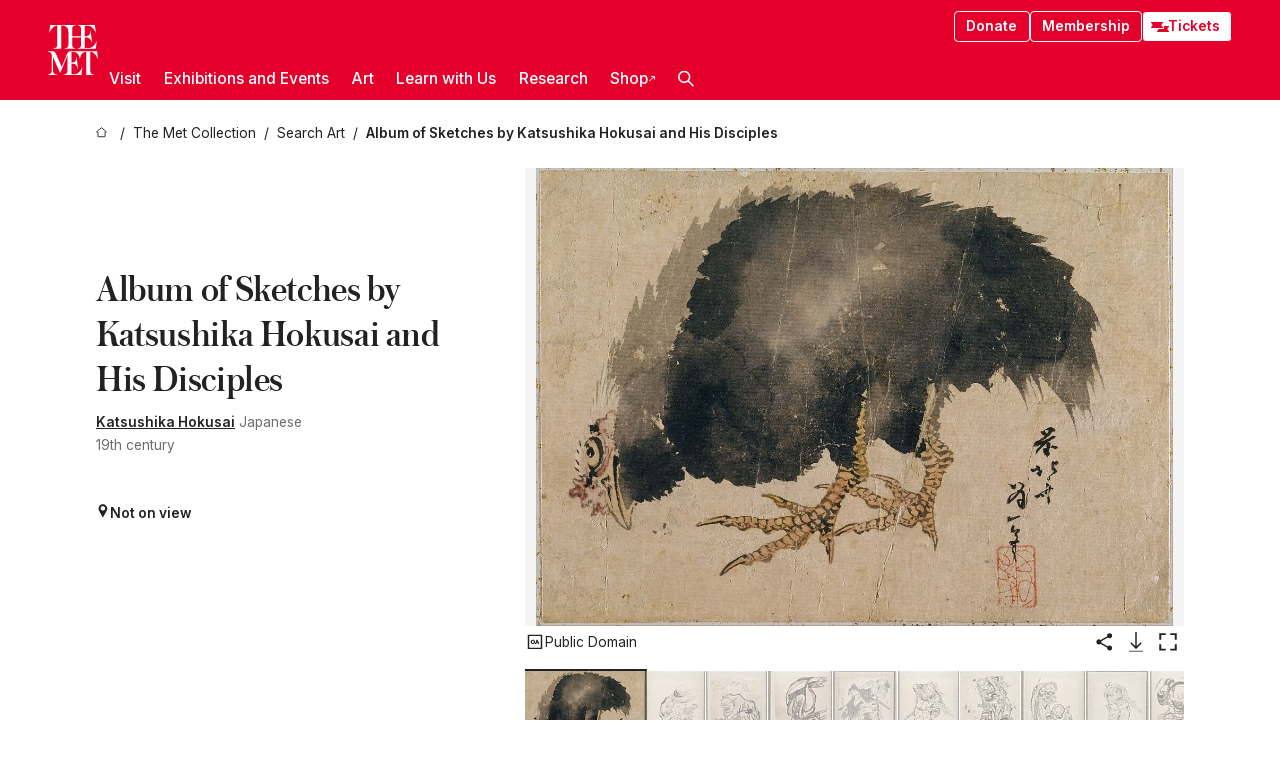

--- FILE ---
content_type: text/html; charset=utf-8
request_url: https://www.metmuseum.org/art/collection/search/48886
body_size: 35966
content:
<!DOCTYPE html><html lang="en" class="
				__variable_e798ec
				__variable_bfed6e
				__variable_968aec
				__variable_b1e441
				__variable_20add0
				__variable_2ad7ef" data-sentry-component="LocaleLayout" data-sentry-source-file="layout.tsx"><head><meta charSet="utf-8"/><meta name="viewport" content="width=device-width, initial-scale=1"/><link rel="preload" href="/_next/static/media/78dbaeca31577a23-s.p.woff2" as="font" crossorigin="" type="font/woff2"/><link rel="preload" href="/_next/static/media/84a4b0cac32cffbe-s.p.woff2" as="font" crossorigin="" type="font/woff2"/><link rel="preload" href="/_next/static/media/c4b700dcb2187787-s.p.woff2" as="font" crossorigin="" type="font/woff2"/><link rel="preload" href="/_next/static/media/e4af272ccee01ff0-s.p.woff2" as="font" crossorigin="" type="font/woff2"/><link rel="preload" as="image" href="https://collectionapi.metmuseum.org/api/collection/v1/iiif/48886/148515/main-image" fetchPriority="high"/><link rel="stylesheet" href="/_next/static/css/0b9f38a70bdddf23.css" data-precedence="next"/><link rel="stylesheet" href="/_next/static/css/7fd550e1e6b57b10.css" data-precedence="next"/><link rel="stylesheet" href="/_next/static/css/36d7a2405d6a2a7a.css" data-precedence="next"/><link rel="stylesheet" href="/_next/static/css/48ccd572681770ef.css" data-precedence="next"/><link rel="stylesheet" href="/_next/static/css/80df629867018713.css" data-precedence="next"/><link rel="stylesheet" href="/_next/static/css/5ef4417e8033aecb.css" data-precedence="next"/><link rel="stylesheet" href="/_next/static/css/0240e32bec4e4ae7.css" data-precedence="next"/><link rel="stylesheet" href="/_next/static/css/9c7fa0b0c3e24e16.css" data-precedence="next"/><link rel="stylesheet" href="/_next/static/css/edec8de73eaa5209.css" data-precedence="next"/><link rel="stylesheet" href="/_next/static/css/48221cf303c9b543.css" data-precedence="next"/><link rel="stylesheet" href="/_next/static/css/1b7ac11f576f87f1.css" data-precedence="next"/><link rel="preload" as="script" fetchPriority="low" href="/_next/static/chunks/webpack-f8229742d35d3b99.js"/><script src="/_next/static/chunks/6d2139e5-27a7edfc5103ca2c.js" async=""></script><script src="/_next/static/chunks/2553-3ff6605431d621e0.js" async=""></script><script src="/_next/static/chunks/main-app-0e80ba85fe66b936.js" async=""></script><script src="/_next/static/chunks/1586-ce54fbf19dad9b61.js" async=""></script><script src="/_next/static/chunks/7729-d639eb2433639229.js" async=""></script><script src="/_next/static/chunks/9117-7455b33de284383a.js" async=""></script><script src="/_next/static/chunks/8956-258f1c9f5f9bb7e3.js" async=""></script><script src="/_next/static/chunks/app/%5Blocale%5D/(navigation)/layout-2547fde1d24d14f4.js" async=""></script><script src="/_next/static/chunks/app/%5Blocale%5D/(navigation)/error-9a5ae8823a36edda.js" async=""></script><script src="/_next/static/chunks/4026-7a1aee7f3bcbf2a7.js" async=""></script><script src="/_next/static/chunks/6939-cbd93114eb05b5f4.js" async=""></script><script src="/_next/static/chunks/2685-68839de0a2c05514.js" async=""></script><script src="/_next/static/chunks/2509-38a267fce76cd9ba.js" async=""></script><script src="/_next/static/chunks/7673-7aa6c35120e7a587.js" async=""></script><script src="/_next/static/chunks/1521-26f98ac04665d6cf.js" async=""></script><script src="/_next/static/chunks/6059-cbe27f396c564513.js" async=""></script><script src="/_next/static/chunks/5712-53248f8a85248a06.js" async=""></script><script src="/_next/static/chunks/5778-93041cdbe3a6fe32.js" async=""></script><script src="/_next/static/chunks/7442-8099dd1f9b539824.js" async=""></script><script src="/_next/static/chunks/638-60073871b5970552.js" async=""></script><script src="/_next/static/chunks/3275-5c2077a17b54c212.js" async=""></script><script src="/_next/static/chunks/2181-0ad9ee4129f927ea.js" async=""></script><script src="/_next/static/chunks/2835-058af1aa3db8ffb5.js" async=""></script><script src="/_next/static/chunks/7536-c5b84a7b456cb756.js" async=""></script><script src="/_next/static/chunks/app/%5Blocale%5D/(navigation)/art/collection/search/%5BobjectID%5D/page-50a6fe92768eba98.js" async=""></script><script src="/_next/static/chunks/app/global-error-c316a63ec9b0cc40.js" async=""></script><script src="/_next/static/chunks/app/%5Blocale%5D/layout-941d414469e6a35d.js" async=""></script><script src="/_next/static/chunks/app/%5Blocale%5D/error-61406af6c60e9c91.js" async=""></script><meta name="next-size-adjust" content=""/><title>Katsushika Hokusai - Album of Sketches by Katsushika Hokusai and His Disciples - Japan - Edo period (1615–1868) - The Metropolitan Museum of Art</title><meta name="description" content="The Met presents over 5,000 years of art from around the world for everyone to experience and enjoy."/><link rel="manifest" href="/manifest.webmanifest"/><meta property="og:title" content="Katsushika Hokusai - Album of Sketches by Katsushika Hokusai and His Disciples - Japan - Edo period (1615–1868) - The Metropolitan Museum of Art"/><meta property="og:description" content="The Met presents over 5,000 years of art from around the world for everyone to experience and enjoy."/><meta property="og:image" content="https://collectionapi.metmuseum.org/api/collection/v1/iiif/48886/148515/main-image"/><meta name="twitter:card" content="summary_large_image"/><meta name="twitter:title" content="Katsushika Hokusai - Album of Sketches by Katsushika Hokusai and His Disciples - Japan - Edo period (1615–1868) - The Metropolitan Museum of Art"/><meta name="twitter:description" content="The Met presents over 5,000 years of art from around the world for everyone to experience and enjoy."/><meta name="twitter:image" content="https://collectionapi.metmuseum.org/api/collection/v1/iiif/48886/148515/main-image"/><link rel="icon" href="/icon?444dbfbfa010ce64" type="image/png" sizes="256x256"/><link rel="apple-touch-icon" href="/apple-icon?caf747e317587ad6" type="image/png"/><script src="/_next/static/chunks/polyfills-42372ed130431b0a.js" noModule=""></script></head><body><div hidden=""><!--$--><!--/$--></div><button class="skip-to-main-content_skipToMainContent__tnLhe button secondary" id="skip-to-main-content-button" data-sentry-component="SkipToMainContent" data-sentry-source-file="index.jsx">Skip to main content</button><header class="global-navigation_header__IRRw8" data-lock-page="false"><div class="global-navigation_headerWrapper__HdeNn"><a title="Homepage" class="global-navigation_logoLink__XBBeM" data-sentry-element="Link" data-sentry-source-file="index.tsx" href="/"><svg xmlns="http://www.w3.org/2000/svg" width="1em" height="1em" viewBox="0 0 40 40" data-sentry-element="MetLogo" data-sentry-source-file="index.tsx"><path fill="currentColor" d="M39.74 27.009a11.6 11.6 0 0 0-.88-1.861 10 10 0 0 0-1.33-1.824 7.6 7.6 0 0 0-1.72-1.387 4 4 0 0 0-2.04-.55v15.4A3 3 0 0 0 34 38a2.65 2.65 0 0 0 .64.883 2.8 2.8 0 0 0 .95.55 3.5 3.5 0 0 0 1.17.19V40h-6.13V21.577a4.9 4.9 0 0 0-2.08.4 4.2 4.2 0 0 0-1.47 1.111 5.3 5.3 0 0 0-.94 1.709 11.5 11.5 0 0 0-.54 2.213h-.26a11.5 11.5 0 0 0-.54-2.194 5.5 5.5 0 0 0-.97-1.718 4.3 4.3 0 0 0-1.54-1.121 5.6 5.6 0 0 0-2.21-.4h-1.36V30h1.24a4 4 0 0 0 .57-.133 2.83 2.83 0 0 0 1.22-.788 3.2 3.2 0 0 0 .68-1.339 7.6 7.6 0 0 0 .21-1.909h.29L24 34.947h-.29a5.83 5.83 0 0 0-1.62-3.228A3.8 3.8 0 0 0 20.84 31h-2.12v8.43h2.19a5.15 5.15 0 0 0 2.17-.456 6.5 6.5 0 0 0 1.79-1.216 8 8 0 0 0 1.39-1.737 10.2 10.2 0 0 0 .96-2.023h.26l-.77 6H12.57v-.38a3.5 3.5 0 0 0 1.17-.19 2.8 2.8 0 0 0 .95-.55 2.5 2.5 0 0 0 .63-.893 2.1 2.1 0 0 0 .18-.987V24.5L10 38h-.5L4 25.593V36.5a4.7 4.7 0 0 0 .37 1.487 2.6 2.6 0 0 0 .64.893 2.7 2.7 0 0 0 .95.55 3.5 3.5 0 0 0 1.16.19V40H0v-.38a3.6 3.6 0 0 0 1.17-.19 2.7 2.7 0 0 0 .94-.55 2.5 2.5 0 0 0 .64-.893 3.05 3.05 0 0 0 .23-1.2V23.362A3.1 3.1 0 0 0 0 21.387v-.379h3.07a4.6 4.6 0 0 1 1.94.37 2.69 2.69 0 0 1 1.28 1.472L11 33.5l4.5-11a2.05 2.05 0 0 1 1.17-1.113 4 4 0 0 1 1.7-.379h20.94l.69 6h-.26Zm-15.93-8.017v-.38a2.17 2.17 0 0 0 2.49-2.525V10h-6.82v6.087a2.17 2.17 0 0 0 2.49 2.525v.38h-8.63v-.38a3.5 3.5 0 0 0 1.17-.189 2.8 2.8 0 0 0 .95-.551 2.6 2.6 0 0 0 .64-.892 3.05 3.05 0 0 0 .23-1.2V5.7a6.8 6.8 0 0 0-.41-2.5 4.04 4.04 0 0 0-1.15-1.644 4.6 4.6 0 0 0-1.8-.9 9.2 9.2 0 0 0-2.34-.275v18.612H4.49v-.38a3.5 3.5 0 0 0 1.17-.189 2.8 2.8 0 0 0 .95-.551 2.6 2.6 0 0 0 .64-.883 3 3 0 0 0 .23-1.206V.384a3.94 3.94 0 0 0-1.98.56 8.3 8.3 0 0 0-1.82 1.4 12 12 0 0 0-1.47 1.814 8.7 8.7 0 0 0-.94 1.851h-.26l.77-6h20.19v.38a2.217 2.217 0 0 0-2.49 2.526V9h6.82V2.906A2.22 2.22 0 0 0 23.81.38V0h13.67l.77 6h-.26a10.3 10.3 0 0 0-.96-2.022 8 8 0 0 0-1.39-1.738 6.4 6.4 0 0 0-1.8-1.215 5.15 5.15 0 0 0-2.17-.456h-2.21V9h1.32a3.84 3.84 0 0 0 1.98-.861 4.34 4.34 0 0 0 1.03-3.315h.29l1.18 9.117h-.29a5.9 5.9 0 0 0-.72-1.89A4.64 4.64 0 0 0 31.64 10h-2.18v8.423h2.95a5.15 5.15 0 0 0 2.17-.456 6.7 6.7 0 0 0 1.8-1.216 8.3 8.3 0 0 0 1.39-1.737 11.5 11.5 0 0 0 .96-2.023h.26l-.78 6h-14.4Z"></path></svg></a><div class="global-navigation_smallControls__VohT6"><a class="global-navigation_navButton__BU8Aa global-navigation_ticketLink__9VeAY" data-sentry-element="Link" data-sentry-component="TicketLink" data-sentry-source-file="index.tsx" href="https://engage.metmuseum.org/admission/?promocode=59559"><div class="global-navigation_tickets__H0byM"><svg xmlns="http://www.w3.org/2000/svg" width="1em" height="1em" fill="none" viewBox="0 0 14 8" class="global-navigation_ticket__qAYYN global-navigation_ticket1__P_Vov" data-sentry-element="TicketIcon" data-sentry-source-file="index.tsx"><mask id="ticket2_svg__a" width="15" height="9" x="-0.5" y="-0.5" fill="#000" maskUnits="userSpaceOnUse"><path fill="#fff" d="M-.5-.5h15v9h-15z"></path><path d="M13.5 2.5a1.5 1.5 0 0 0 0 3v2H.5v-2a1.5 1.5 0 1 0 0-3v-2h13z"></path></mask><path fill="currentColor" d="M13.5 2.5a1.5 1.5 0 0 0 0 3v2H.5v-2a1.5 1.5 0 1 0 0-3v-2h13z"></path><path fill="#fff" d="M13.5 2.5V3h.5v-.5zm0 3h.5V5h-.5zm0 2V8h.5v-.5zm-13 0H0V8h.5zm0-2V5H0v.5zm0-3H0V3h.5zm0-2V0H0v.5zm13 0h.5V0h-.5zm0 2V2a2 2 0 0 0-2 2h1a1 1 0 0 1 1-1zM12 4h-.5a2 2 0 0 0 2 2V5a1 1 0 0 1-1-1zm1.5 1.5H13v2h1v-2zm0 2V7H.5v1h13zm-13 0H1v-2H0v2zm0-2V6a2 2 0 0 0 2-2h-1a1 1 0 0 1-1 1zM2 4h.5a2 2 0 0 0-2-2v1a1 1 0 0 1 1 1zM.5 2.5H1v-2H0v2zm0-2V1h13V0H.5zm13 0H13v2h1v-2z" mask="url(#ticket2_svg__a)"></path></svg><svg xmlns="http://www.w3.org/2000/svg" width="1em" height="1em" fill="none" viewBox="0 0 14 8" class="global-navigation_ticket__qAYYN global-navigation_ticket2__IS2iJ" data-sentry-element="TicketIcon" data-sentry-source-file="index.tsx"><mask id="ticket2_svg__a" width="15" height="9" x="-0.5" y="-0.5" fill="#000" maskUnits="userSpaceOnUse"><path fill="#fff" d="M-.5-.5h15v9h-15z"></path><path d="M13.5 2.5a1.5 1.5 0 0 0 0 3v2H.5v-2a1.5 1.5 0 1 0 0-3v-2h13z"></path></mask><path fill="currentColor" d="M13.5 2.5a1.5 1.5 0 0 0 0 3v2H.5v-2a1.5 1.5 0 1 0 0-3v-2h13z"></path><path fill="#fff" d="M13.5 2.5V3h.5v-.5zm0 3h.5V5h-.5zm0 2V8h.5v-.5zm-13 0H0V8h.5zm0-2V5H0v.5zm0-3H0V3h.5zm0-2V0H0v.5zm13 0h.5V0h-.5zm0 2V2a2 2 0 0 0-2 2h1a1 1 0 0 1 1-1zM12 4h-.5a2 2 0 0 0 2 2V5a1 1 0 0 1-1-1zm1.5 1.5H13v2h1v-2zm0 2V7H.5v1h13zm-13 0H1v-2H0v2zm0-2V6a2 2 0 0 0 2-2h-1a1 1 0 0 1-1 1zM2 4h.5a2 2 0 0 0-2-2v1a1 1 0 0 1 1 1zM.5 2.5H1v-2H0v2zm0-2V1h13V0H.5zm13 0H13v2h1v-2z" mask="url(#ticket2_svg__a)"></path></svg></div>Tickets</a><button title="Search Button" role="button"><svg xmlns="http://www.w3.org/2000/svg" width="1em" height="1em" viewBox="0 0 16 16" class="global-navigation_icon__c_VgD" style="transform:rotate(270deg)" data-sentry-element="SearchIcon" data-sentry-source-file="index.tsx"><path fill="currentColor" d="M9.8 12.393a6.14 6.14 0 0 1-3.78-1.319L1.09 16 0 14.905l4.93-4.928a6.1 6.1 0 0 1-1.32-3.781 6.2 6.2 0 1 1 6.19 6.197m0-10.844a4.648 4.648 0 1 0 4.65 4.648A4.646 4.646 0 0 0 9.8 1.549"></path></svg></button><button role="button" title="Toggle Menu"><svg xmlns="http://www.w3.org/2000/svg" width="1em" height="1em" viewBox="0 0 20 20" class="global-navigation_icon__c_VgD global-navigation_navIcon__ddrLp"><path fill="currentColor" d="M0 20v-2h20v2zM0 9h20v2H0zm0-9h20v2H0z"></path></svg></button></div></div><div class="global-navigation_links__vbg_A "><div class="global-navigation_topLinks__E7EOx"><a class="global-navigation_navButton__BU8Aa" data-sentry-element="Link" data-sentry-source-file="index.tsx" href="https://engage.metmuseum.org/donate?promocode=60313">Donate</a><a class="global-navigation_navButton__BU8Aa" data-sentry-element="Link" data-sentry-component="MembershipLink" data-sentry-source-file="index.tsx" href="https://engage.metmuseum.org/members/membership/?promocode=60317">Membership</a><a class="global-navigation_navButton__BU8Aa global-navigation_ticketLink__9VeAY" data-sentry-element="Link" data-sentry-component="TicketLink" data-sentry-source-file="index.tsx" href="https://engage.metmuseum.org/admission/?promocode=59559"><div class="global-navigation_tickets__H0byM"><svg xmlns="http://www.w3.org/2000/svg" width="1em" height="1em" fill="none" viewBox="0 0 14 8" class="global-navigation_ticket__qAYYN global-navigation_ticket1__P_Vov" data-sentry-element="TicketIcon" data-sentry-source-file="index.tsx"><mask id="ticket2_svg__a" width="15" height="9" x="-0.5" y="-0.5" fill="#000" maskUnits="userSpaceOnUse"><path fill="#fff" d="M-.5-.5h15v9h-15z"></path><path d="M13.5 2.5a1.5 1.5 0 0 0 0 3v2H.5v-2a1.5 1.5 0 1 0 0-3v-2h13z"></path></mask><path fill="currentColor" d="M13.5 2.5a1.5 1.5 0 0 0 0 3v2H.5v-2a1.5 1.5 0 1 0 0-3v-2h13z"></path><path fill="#fff" d="M13.5 2.5V3h.5v-.5zm0 3h.5V5h-.5zm0 2V8h.5v-.5zm-13 0H0V8h.5zm0-2V5H0v.5zm0-3H0V3h.5zm0-2V0H0v.5zm13 0h.5V0h-.5zm0 2V2a2 2 0 0 0-2 2h1a1 1 0 0 1 1-1zM12 4h-.5a2 2 0 0 0 2 2V5a1 1 0 0 1-1-1zm1.5 1.5H13v2h1v-2zm0 2V7H.5v1h13zm-13 0H1v-2H0v2zm0-2V6a2 2 0 0 0 2-2h-1a1 1 0 0 1-1 1zM2 4h.5a2 2 0 0 0-2-2v1a1 1 0 0 1 1 1zM.5 2.5H1v-2H0v2zm0-2V1h13V0H.5zm13 0H13v2h1v-2z" mask="url(#ticket2_svg__a)"></path></svg><svg xmlns="http://www.w3.org/2000/svg" width="1em" height="1em" fill="none" viewBox="0 0 14 8" class="global-navigation_ticket__qAYYN global-navigation_ticket2__IS2iJ" data-sentry-element="TicketIcon" data-sentry-source-file="index.tsx"><mask id="ticket2_svg__a" width="15" height="9" x="-0.5" y="-0.5" fill="#000" maskUnits="userSpaceOnUse"><path fill="#fff" d="M-.5-.5h15v9h-15z"></path><path d="M13.5 2.5a1.5 1.5 0 0 0 0 3v2H.5v-2a1.5 1.5 0 1 0 0-3v-2h13z"></path></mask><path fill="currentColor" d="M13.5 2.5a1.5 1.5 0 0 0 0 3v2H.5v-2a1.5 1.5 0 1 0 0-3v-2h13z"></path><path fill="#fff" d="M13.5 2.5V3h.5v-.5zm0 3h.5V5h-.5zm0 2V8h.5v-.5zm-13 0H0V8h.5zm0-2V5H0v.5zm0-3H0V3h.5zm0-2V0H0v.5zm13 0h.5V0h-.5zm0 2V2a2 2 0 0 0-2 2h1a1 1 0 0 1 1-1zM12 4h-.5a2 2 0 0 0 2 2V5a1 1 0 0 1-1-1zm1.5 1.5H13v2h1v-2zm0 2V7H.5v1h13zm-13 0H1v-2H0v2zm0-2V6a2 2 0 0 0 2-2h-1a1 1 0 0 1-1 1zM2 4h.5a2 2 0 0 0-2-2v1a1 1 0 0 1 1 1zM.5 2.5H1v-2H0v2zm0-2V1h13V0H.5zm13 0H13v2h1v-2z" mask="url(#ticket2_svg__a)"></path></svg></div>Tickets</a></div><nav class="global-navigation_navLinks__fTjsN"><ul class="global-navigation_topLevelLinks__dM0fN"><li class="nav-item_navItem__tZNvf " data-nav-item="true" data-open="false"><button class="nav-item_innerText__pWlnO" data-nav-id="Visit">Visit<span class="nav-item_icon__evAIq"><svg xmlns="http://www.w3.org/2000/svg" width="1em" height="1em" fill="none" viewBox="0 0 48 48"><path fill="currentColor" d="m39.23 13.132 2.913 2.802-18.011 18.923-18-18.92 2.866-2.77 15.134 16.162z"></path></svg></span></button></li><li class="nav-item_navItem__tZNvf " data-nav-item="true" data-open="false"><button class="nav-item_innerText__pWlnO" data-nav-id="Exhibitions and Events">Exhibitions and Events<span class="nav-item_icon__evAIq"><svg xmlns="http://www.w3.org/2000/svg" width="1em" height="1em" fill="none" viewBox="0 0 48 48"><path fill="currentColor" d="m39.23 13.132 2.913 2.802-18.011 18.923-18-18.92 2.866-2.77 15.134 16.162z"></path></svg></span></button></li><li class="nav-item_navItem__tZNvf " data-nav-item="true" data-open="false"><button class="nav-item_innerText__pWlnO" data-nav-id="Art">Art<span class="nav-item_icon__evAIq"><svg xmlns="http://www.w3.org/2000/svg" width="1em" height="1em" fill="none" viewBox="0 0 48 48"><path fill="currentColor" d="m39.23 13.132 2.913 2.802-18.011 18.923-18-18.92 2.866-2.77 15.134 16.162z"></path></svg></span></button></li><li class="nav-item_navItem__tZNvf " data-nav-item="true" data-open="false"><button class="nav-item_innerText__pWlnO" data-nav-id="Learn with Us">Learn with Us<span class="nav-item_icon__evAIq"><svg xmlns="http://www.w3.org/2000/svg" width="1em" height="1em" fill="none" viewBox="0 0 48 48"><path fill="currentColor" d="m39.23 13.132 2.913 2.802-18.011 18.923-18-18.92 2.866-2.77 15.134 16.162z"></path></svg></span></button></li><li class="nav-item_navItem__tZNvf " data-nav-item="true" data-open="false"><button class="nav-item_innerText__pWlnO" data-nav-id="Research">Research<span class="nav-item_icon__evAIq"><svg xmlns="http://www.w3.org/2000/svg" width="1em" height="1em" fill="none" viewBox="0 0 48 48"><path fill="currentColor" d="m39.23 13.132 2.913 2.802-18.011 18.923-18-18.92 2.866-2.77 15.134 16.162z"></path></svg></span></button></li><li class="nav-item_navItem__tZNvf undefined"><a target="_blank" rel="noopener noreferrer" class="nav-item_innerText__pWlnO" data-nav-id="Shop" href="https://store.metmuseum.org/?utm_source=mainmuseum&amp;utm_medium=metmuseum.org&amp;utm_campaign=topnav-static">Shop<svg xmlns="http://www.w3.org/2000/svg" width="1em" height="1em" fill="none" viewBox="0 0 48 48" class="nav-item_externalIcon__JI1JB"><path fill="currentColor" fill-rule="evenodd" d="M41.993 9.717v20.96h-5.287V15.661L9.744 41.5 6 37.912l26.962-25.838H17.293V7h24.7c.01 0 .007.958.003 1.761l-.002.603a2.4 2.4 0 0 1 0 .353" clip-rule="evenodd"></path></svg></a></li><li class="global-navigation_searchItem__hFDIS" data-sentry-component="SearchItem" data-sentry-source-file="index.tsx"><button class="global-navigation_searchButton__nC3QK" role="button" title="Open the search box"><svg xmlns="http://www.w3.org/2000/svg" width="1em" height="1em" viewBox="0 0 16 16" class="icon" style="transform:rotate(270deg)" data-sentry-element="SearchIcon" data-sentry-source-file="index.tsx"><path fill="currentColor" d="M9.8 12.393a6.14 6.14 0 0 1-3.78-1.319L1.09 16 0 14.905l4.93-4.928a6.1 6.1 0 0 1-1.32-3.781 6.2 6.2 0 1 1 6.19 6.197m0-10.844a4.648 4.648 0 1 0 4.65 4.648A4.646 4.646 0 0 0 9.8 1.549"></path></svg></button></li></ul><div class="global-navigation_mobileOnly__QK25I"><a class="global-navigation_navButton__BU8Aa global-navigation_ticketLink__9VeAY" data-sentry-element="Link" data-sentry-component="TicketLink" data-sentry-source-file="index.tsx" href="https://engage.metmuseum.org/admission/?promocode=59559"><div class="global-navigation_tickets__H0byM"><svg xmlns="http://www.w3.org/2000/svg" width="1em" height="1em" fill="none" viewBox="0 0 14 8" class="global-navigation_ticket__qAYYN global-navigation_ticket1__P_Vov" data-sentry-element="TicketIcon" data-sentry-source-file="index.tsx"><mask id="ticket2_svg__a" width="15" height="9" x="-0.5" y="-0.5" fill="#000" maskUnits="userSpaceOnUse"><path fill="#fff" d="M-.5-.5h15v9h-15z"></path><path d="M13.5 2.5a1.5 1.5 0 0 0 0 3v2H.5v-2a1.5 1.5 0 1 0 0-3v-2h13z"></path></mask><path fill="currentColor" d="M13.5 2.5a1.5 1.5 0 0 0 0 3v2H.5v-2a1.5 1.5 0 1 0 0-3v-2h13z"></path><path fill="#fff" d="M13.5 2.5V3h.5v-.5zm0 3h.5V5h-.5zm0 2V8h.5v-.5zm-13 0H0V8h.5zm0-2V5H0v.5zm0-3H0V3h.5zm0-2V0H0v.5zm13 0h.5V0h-.5zm0 2V2a2 2 0 0 0-2 2h1a1 1 0 0 1 1-1zM12 4h-.5a2 2 0 0 0 2 2V5a1 1 0 0 1-1-1zm1.5 1.5H13v2h1v-2zm0 2V7H.5v1h13zm-13 0H1v-2H0v2zm0-2V6a2 2 0 0 0 2-2h-1a1 1 0 0 1-1 1zM2 4h.5a2 2 0 0 0-2-2v1a1 1 0 0 1 1 1zM.5 2.5H1v-2H0v2zm0-2V1h13V0H.5zm13 0H13v2h1v-2z" mask="url(#ticket2_svg__a)"></path></svg><svg xmlns="http://www.w3.org/2000/svg" width="1em" height="1em" fill="none" viewBox="0 0 14 8" class="global-navigation_ticket__qAYYN global-navigation_ticket2__IS2iJ" data-sentry-element="TicketIcon" data-sentry-source-file="index.tsx"><mask id="ticket2_svg__a" width="15" height="9" x="-0.5" y="-0.5" fill="#000" maskUnits="userSpaceOnUse"><path fill="#fff" d="M-.5-.5h15v9h-15z"></path><path d="M13.5 2.5a1.5 1.5 0 0 0 0 3v2H.5v-2a1.5 1.5 0 1 0 0-3v-2h13z"></path></mask><path fill="currentColor" d="M13.5 2.5a1.5 1.5 0 0 0 0 3v2H.5v-2a1.5 1.5 0 1 0 0-3v-2h13z"></path><path fill="#fff" d="M13.5 2.5V3h.5v-.5zm0 3h.5V5h-.5zm0 2V8h.5v-.5zm-13 0H0V8h.5zm0-2V5H0v.5zm0-3H0V3h.5zm0-2V0H0v.5zm13 0h.5V0h-.5zm0 2V2a2 2 0 0 0-2 2h1a1 1 0 0 1 1-1zM12 4h-.5a2 2 0 0 0 2 2V5a1 1 0 0 1-1-1zm1.5 1.5H13v2h1v-2zm0 2V7H.5v1h13zm-13 0H1v-2H0v2zm0-2V6a2 2 0 0 0 2-2h-1a1 1 0 0 1-1 1zM2 4h.5a2 2 0 0 0-2-2v1a1 1 0 0 1 1 1zM.5 2.5H1v-2H0v2zm0-2V1h13V0H.5zm13 0H13v2h1v-2z" mask="url(#ticket2_svg__a)"></path></svg></div>Tickets</a><a class="global-navigation_navButton__BU8Aa" data-sentry-element="Link" data-sentry-component="MembershipLink" data-sentry-source-file="index.tsx" href="https://engage.metmuseum.org/members/membership/?promocode=60317">Membership</a></div></nav></div></header><main data-sentry-component="CollectionObjectDetailPage" data-sentry-source-file="page.tsx"><script type="application/json" id="analytics">{"objectID":48886,"hasImages":true,"hasOASCImage":true,"hasAudio":false,"hasEssays":false,"hasArticles":false,"hasPublications":true}</script><div style="display:flex;flex-direction:row;flex-wrap:nowrap;gap:var(--spacing-xxs);justify-content:space-between;align-items:center" data-sentry-element="Element" data-sentry-source-file="index.jsx" data-sentry-component="FlexContainer"><nav class="breadcrumbs_breadcrumbs__p9HFN" aria-label="breadcrumbs" data-sentry-component="Breadcrumbs" data-sentry-source-file="index.tsx"><span class="breadcrumbs_linkWrapper__xepu_"><a aria-label="home" class="breadcrumbs_link__AxWe_" data-sentry-element="Link" data-sentry-source-file="index.tsx" href="/"><svg xmlns="http://www.w3.org/2000/svg" width="1em" height="1em" fill="none" viewBox="0 0 12 12" class="breadcrumbs_svg__HHQCV" data-sentry-element="HomeIcon" data-sentry-source-file="index.tsx"><path stroke="currentColor" d="M6.154.89a.235.235 0 0 0-.307 0L.754 5.25c-.173.147-.071.435.153.435h1.256v4.68c0 .136.107.246.24.246h7.194c.133 0 .24-.11.24-.246v-4.68h1.256c.224 0 .326-.288.154-.435z"></path></svg></a></span><span class="breadcrumbs_linkWrapper__xepu_"><a title="The Met Collection" aria-label="The Met Collection" class="breadcrumbs_link__AxWe_" href="/art/collection"><span data-sentry-element="Markdown" data-sentry-component="MarkdownParser" data-sentry-source-file="index.jsx">The Met Collection</span></a></span><span class="breadcrumbs_linkWrapper__xepu_"><a title="Search Art" aria-label="Search Art" class="breadcrumbs_link__AxWe_" href="/art/collection/search"><span data-sentry-element="Markdown" data-sentry-component="MarkdownParser" data-sentry-source-file="index.jsx">Search Art</span></a></span><span class="breadcrumbs_lastItem__awDMN"><span class="breadcrumbs_truncatedSegment__Z3us6" title="Album of Sketches by Katsushika Hokusai and His Disciples"><span data-sentry-element="Markdown" data-sentry-component="MarkdownParser" data-sentry-source-file="index.jsx">Album of Sketches by Katsushika Hokusai and His Disciples</span></span></span></nav></div><section><section class="object-page-top_wrapper__tqyHQ" data-sentry-component="ObjectPageTop" data-sentry-source-file="index.tsx"><main class="object-page-top_main__VSO7i"><section class="object-overview_objectOverview__O4zWQ" data-sentry-component="ObjectOverview" data-sentry-source-file="index.tsx"><h1 class="undefined object-overview_title__f2ysJ"><div data-sentry-element="SafeHtml" data-sentry-source-file="index.tsx">Album of Sketches by Katsushika Hokusai and His Disciples</div></h1><div class="object-overview_metaWrapper__3yPhf"><div data-sentry-component="ArtistLink" data-sentry-source-file="index.tsx"><a data-sentry-element="Link" data-sentry-source-file="index.tsx" href="/art/collection/search?q=Katsushika+Hokusai&amp;searchField=ArtistCulture">Katsushika Hokusai</a> Japanese</div><div>19th century</div><div class="object-overview_onViewWrapper__uMujk"><svg xmlns="http://www.w3.org/2000/svg" width="1em" height="1em" fill="none" viewBox="0 0 16 25" data-sentry-element="LocationIcon" data-sentry-source-file="index.tsx"><path fill="currentColor" fill-rule="evenodd" d="M7.765 11.822c-2.254 0-4.08-1.81-4.08-4.042s1.826-4.042 4.08-4.042 4.08 1.81 4.08 4.042c0 2.233-1.827 4.042-4.08 4.042M7.55.242C2.5.242-2.285 6.078 1.18 12.4c5.562 10.154 6.574 11.842 6.574 11.842s4.712-8.106 6.658-11.858C17.732 5.99 13.124.242 7.55.242" clip-rule="evenodd"></path></svg><span>Not on view<!-- --> <a class="object-overview_onViewLink__hnR41" data-sentry-element="Link" data-sentry-source-file="index.tsx" href=""></a></span></div></div><div class="holding-type-badges_badges__r5YiA  " data-sentry-component="HoldingTypeBadges" data-sentry-source-file="index.tsx"></div><div class="object-overview_label__mEVbw"><div data-sentry-component="ReadMoreWrapper" data-sentry-source-file="index.tsx"><div style="--max-wrapper-height:350px" class="
					read-more-wrapper_wrapper__qmIh8
					
					read-more-wrapper_hasOverFlow__JrJyo" data-testid="read-more-content"><div><div data-sentry-element="SafeHtml" data-sentry-source-file="index.tsx"></div></div></div></div></div></section></main><aside class="object-page-top_aside___Zzjr"><div class="image-viewer_wrapper__XTgZf" data-sentry-component="CollectionImageViewer" data-sentry-source-file="index.tsx"><section class="image-viewer_imageAndControls___8VQ9"><div class="image-viewer_imageAndRightsContainer__zEKsj"><figure itemType="http://schema.org/ImageObject" class="image-viewer_figure__qI5d7"><img fetchPriority="high" loading="eager" role="button" alt="Album of Sketches by Katsushika Hokusai and His Disciples, Katsushika Hokusai (Japanese, Tokyo (Edo) 1760–1849 Tokyo (Edo)) and others, Album of one hundred and nine leaves; ink on paper, ink and color on paper, Japan" class="image-viewer_featuredImage__2hq6c image-viewer_isButton__PgPZ6" src="https://collectionapi.metmuseum.org/api/collection/v1/iiif/48886/148515/main-image" itemProp="contentUrl" data-sentry-component="FeaturedImage" data-sentry-source-file="index.tsx"/></figure><div class="image-viewer_featuredImageMeta__xKPaT"><div class="image-viewer_featuredImageAccess__B8Gll"></div></div><div class="image-buttons_container__RIiKw" data-sentry-component="ImageButtons" data-sentry-source-file="index.tsx"><span class="image-buttons_oaWrapper__y1co5"><div data-sentry-component="ToolTip" data-sentry-source-file="index.tsx"><span class="tooltip_button__CFl3_"><button class="icon-button_button__FYqNC icon-button_small__m7iyV icon-button_lightMode__BNguL open-access-info_button__ccZog" type="button" data-sentry-element="IconButton" data-sentry-source-file="index.tsx" data-sentry-component="IconButton"><svg xmlns="http://www.w3.org/2000/svg" width="1em" height="1em" fill="none" viewBox="0 0 24 25"><path fill="currentColor" d="M9.284 15.115c-1.534 0-2.6-1.166-2.6-2.75 0-1.6 1.066-2.75 2.6-2.75 1.55 0 2.616 1.15 2.616 2.75 0 1.584-1.066 2.75-2.616 2.75m0-4.283c-.717 0-1.2.617-1.2 1.533 0 .917.483 1.534 1.2 1.534.716 0 1.216-.617 1.216-1.534 0-.933-.483-1.533-1.216-1.533M15.317 9.699l2.034 5.333h-1.417l-.383-1.033h-1.934l-.367 1.033h-1.383L13.9 9.699zm-1.283 3.15h1.1l-.55-1.5z"></path><path fill="currentColor" d="M19.333 5.067v14.666H4.667V5.067zM21 3.4H3v18h18z"></path></svg><span>Public Domain</span></button></span></div></span><div data-sentry-component="ToolTip" data-sentry-source-file="index.tsx"><span class="tooltip_button__CFl3_"><button class="icon-button_button__FYqNC icon-button_small__m7iyV icon-button_lightMode__BNguL" type="button" data-sentry-element="IconButton" data-sentry-source-file="index.tsx" data-sentry-component="IconButton"><svg xmlns="http://www.w3.org/2000/svg" width="1em" height="1em" fill="none" viewBox="0 0 24 25"><path fill="currentColor" fill-rule="evenodd" d="M20.5 6.025a2.625 2.625 0 0 1-4.508 1.83l-6.814 3.933a2.63 2.63 0 0 1-.04 1.376l6.75 3.897a2.625 2.625 0 1 1-.616 1.375l-6.964-4.02a2.625 2.625 0 1 1 .119-3.924l6.87-3.968a2.625 2.625 0 1 1 5.203-.5" clip-rule="evenodd"></path></svg><span class="screen-reader-only_text__226tQ" data-sentry-element="Element" data-sentry-component="ScreenReaderOnly" data-sentry-source-file="index.tsx">Share</span></button></span></div><button class="icon-button_button__FYqNC icon-button_small__m7iyV icon-button_lightMode__BNguL" type="button" data-sentry-component="IconButton" data-sentry-source-file="index.tsx"><svg xmlns="http://www.w3.org/2000/svg" width="1em" height="1em" fill="none" viewBox="0 0 48 48"><path fill="currentColor" d="M22.94 37.06a1.5 1.5 0 0 0 2.12 0l9.547-9.545a1.5 1.5 0 1 0-2.122-2.122L24 33.88l-8.485-8.486a1.5 1.5 0 1 0-2.122 2.122zM22.5 4v32h3V4z"></path><path stroke="currentColor" stroke-width="1.5" d="M10 42.5h28"></path></svg><span class="screen-reader-only_text__226tQ" data-sentry-element="Element" data-sentry-component="ScreenReaderOnly" data-sentry-source-file="index.tsx">Download Image</span></button><button class="icon-button_button__FYqNC icon-button_small__m7iyV icon-button_lightMode__BNguL" type="button" data-sentry-component="IconButton" data-sentry-source-file="index.tsx"><svg xmlns="http://www.w3.org/2000/svg" width="1em" height="1em" fill="none" viewBox="0 0 24 25"><path fill="currentcolor" fill-rule="evenodd" d="M4.895 5.295h4.737V3.4H3v6.632h1.895zM14.368 3.4v1.895h4.737v4.737H21V3.4zM9.632 19.506V21.4H3V14.77h1.895v4.737zm9.473 0h-4.737V21.4H21V14.77h-1.895z" clip-rule="evenodd"></path></svg><span class="screen-reader-only_text__226tQ" data-sentry-element="Element" data-sentry-component="ScreenReaderOnly" data-sentry-source-file="index.tsx">Enlarge Image</span></button></div></div><div class=""><div class="shelf_wrapper__ZzHm8" data-sentry-component="Shelf" data-sentry-source-file="index.tsx"><div class="shelf_accessibilityMessage__9rNf1"><div>A slider containing <!-- -->61<!-- --> items.<br/>Press the down key to skip to the last item.</div></div><div class="shelf_slider__c2o5b" style="padding:0 var(--thumbnail-margin);gap:10px"><button><img alt="Album of Sketches by Katsushika Hokusai and His Disciples, Katsushika Hokusai (Japanese, Tokyo (Edo) 1760–1849 Tokyo (Edo)) and others, Album of one hundred and nine leaves; ink on paper, ink and color on paper, Japan" class="image-viewer_thumbnail___kBvv image-viewer_selectedThumbnail__YN3np" loading="lazy" src="https://images.metmuseum.org/CRDImages/as/web-additional/DT5298.jpg"/></button><button><img alt="Album of Sketches by Katsushika Hokusai and His Disciples, Katsushika Hokusai (Japanese, Tokyo (Edo) 1760–1849 Tokyo (Edo)) and others, Album of one hundred and nine leaves; ink on paper, ink and color on paper, Japan" class="image-viewer_thumbnail___kBvv " loading="lazy" src="https://images.metmuseum.org/CRDImages/as/web-additional/DP206927.jpg"/></button><button><img alt="Album of Sketches by Katsushika Hokusai and His Disciples, Katsushika Hokusai (Japanese, Tokyo (Edo) 1760–1849 Tokyo (Edo)) and others, Album of one hundred and nine leaves; ink on paper, ink and color on paper, Japan" class="image-viewer_thumbnail___kBvv " loading="lazy" src="https://images.metmuseum.org/CRDImages/as/web-additional/DP206928.jpg"/></button><button><img alt="Album of Sketches by Katsushika Hokusai and His Disciples, Katsushika Hokusai (Japanese, Tokyo (Edo) 1760–1849 Tokyo (Edo)) and others, Album of one hundred and nine leaves; ink on paper, ink and color on paper, Japan" class="image-viewer_thumbnail___kBvv " loading="lazy" src="https://images.metmuseum.org/CRDImages/as/web-additional/DP206929.jpg"/></button><button><img alt="Album of Sketches by Katsushika Hokusai and His Disciples, Katsushika Hokusai (Japanese, Tokyo (Edo) 1760–1849 Tokyo (Edo)) and others, Album of one hundred and nine leaves; ink on paper, ink and color on paper, Japan" class="image-viewer_thumbnail___kBvv " loading="lazy" src="https://images.metmuseum.org/CRDImages/as/web-additional/DP206930.jpg"/></button><button><img alt="Album of Sketches by Katsushika Hokusai and His Disciples, Katsushika Hokusai (Japanese, Tokyo (Edo) 1760–1849 Tokyo (Edo)) and others, Album of one hundred and nine leaves; ink on paper, ink and color on paper, Japan" class="image-viewer_thumbnail___kBvv " loading="lazy" src="https://images.metmuseum.org/CRDImages/as/web-additional/DP206931.jpg"/></button><button><img alt="Album of Sketches by Katsushika Hokusai and His Disciples, Katsushika Hokusai (Japanese, Tokyo (Edo) 1760–1849 Tokyo (Edo)) and others, Album of one hundred and nine leaves; ink on paper, ink and color on paper, Japan" class="image-viewer_thumbnail___kBvv " loading="lazy" src="https://images.metmuseum.org/CRDImages/as/web-additional/DP206932.jpg"/></button><button><img alt="Album of Sketches by Katsushika Hokusai and His Disciples, Katsushika Hokusai (Japanese, Tokyo (Edo) 1760–1849 Tokyo (Edo)) and others, Album of one hundred and nine leaves; ink on paper, ink and color on paper, Japan" class="image-viewer_thumbnail___kBvv " loading="lazy" src="https://images.metmuseum.org/CRDImages/as/web-additional/DP206933.jpg"/></button><button><img alt="Album of Sketches by Katsushika Hokusai and His Disciples, Katsushika Hokusai (Japanese, Tokyo (Edo) 1760–1849 Tokyo (Edo)) and others, Album of one hundred and nine leaves; ink on paper, ink and color on paper, Japan" class="image-viewer_thumbnail___kBvv " loading="lazy" src="https://images.metmuseum.org/CRDImages/as/web-additional/DP206934.jpg"/></button><button><img alt="Album of Sketches by Katsushika Hokusai and His Disciples, Katsushika Hokusai (Japanese, Tokyo (Edo) 1760–1849 Tokyo (Edo)) and others, Album of one hundred and nine leaves; ink on paper, ink and color on paper, Japan" class="image-viewer_thumbnail___kBvv " loading="lazy" src="https://images.metmuseum.org/CRDImages/as/web-additional/DP206935.jpg"/></button><button><img alt="Album of Sketches by Katsushika Hokusai and His Disciples, Katsushika Hokusai (Japanese, Tokyo (Edo) 1760–1849 Tokyo (Edo)) and others, Album of one hundred and nine leaves; ink on paper, ink and color on paper, Japan" class="image-viewer_thumbnail___kBvv " loading="lazy" src="https://images.metmuseum.org/CRDImages/as/web-additional/DP206936.jpg"/></button><button><img alt="Album of Sketches by Katsushika Hokusai and His Disciples, Katsushika Hokusai (Japanese, Tokyo (Edo) 1760–1849 Tokyo (Edo)) and others, Album of one hundred and nine leaves; ink on paper, ink and color on paper, Japan" class="image-viewer_thumbnail___kBvv " loading="lazy" src="https://images.metmuseum.org/CRDImages/as/web-additional/DP206937.jpg"/></button><button><img alt="Album of Sketches by Katsushika Hokusai and His Disciples, Katsushika Hokusai (Japanese, Tokyo (Edo) 1760–1849 Tokyo (Edo)) and others, Album of one hundred and nine leaves; ink on paper, ink and color on paper, Japan" class="image-viewer_thumbnail___kBvv " loading="lazy" src="https://images.metmuseum.org/CRDImages/as/web-additional/DP206938.jpg"/></button><button><img alt="Album of Sketches by Katsushika Hokusai and His Disciples, Katsushika Hokusai (Japanese, Tokyo (Edo) 1760–1849 Tokyo (Edo)) and others, Album of one hundred and nine leaves; ink on paper, ink and color on paper, Japan" class="image-viewer_thumbnail___kBvv " loading="lazy" src="https://images.metmuseum.org/CRDImages/as/web-additional/DP206939.jpg"/></button><button><img alt="Album of Sketches by Katsushika Hokusai and His Disciples, Katsushika Hokusai (Japanese, Tokyo (Edo) 1760–1849 Tokyo (Edo)) and others, Album of one hundred and nine leaves; ink on paper, ink and color on paper, Japan" class="image-viewer_thumbnail___kBvv " loading="lazy" src="https://images.metmuseum.org/CRDImages/as/web-additional/DP206940.jpg"/></button><button><img alt="Album of Sketches by Katsushika Hokusai and His Disciples, Katsushika Hokusai (Japanese, Tokyo (Edo) 1760–1849 Tokyo (Edo)) and others, Album of one hundred and nine leaves; ink on paper, ink and color on paper, Japan" class="image-viewer_thumbnail___kBvv " loading="lazy" src="https://images.metmuseum.org/CRDImages/as/web-additional/DP206941.jpg"/></button><button><img alt="Album of Sketches by Katsushika Hokusai and His Disciples, Katsushika Hokusai (Japanese, Tokyo (Edo) 1760–1849 Tokyo (Edo)) and others, Album of one hundred and nine leaves; ink on paper, ink and color on paper, Japan" class="image-viewer_thumbnail___kBvv " loading="lazy" src="https://images.metmuseum.org/CRDImages/as/web-additional/DP206942.jpg"/></button><button><img alt="Album of Sketches by Katsushika Hokusai and His Disciples, Katsushika Hokusai (Japanese, Tokyo (Edo) 1760–1849 Tokyo (Edo)) and others, Album of one hundred and nine leaves; ink on paper, ink and color on paper, Japan" class="image-viewer_thumbnail___kBvv " loading="lazy" src="https://images.metmuseum.org/CRDImages/as/web-additional/DP206943.jpg"/></button><button><img alt="Album of Sketches by Katsushika Hokusai and His Disciples, Katsushika Hokusai (Japanese, Tokyo (Edo) 1760–1849 Tokyo (Edo)) and others, Album of one hundred and nine leaves; ink on paper, ink and color on paper, Japan" class="image-viewer_thumbnail___kBvv " loading="lazy" src="https://images.metmuseum.org/CRDImages/as/web-additional/DP206944.jpg"/></button><button><img alt="Album of Sketches by Katsushika Hokusai and His Disciples, Katsushika Hokusai (Japanese, Tokyo (Edo) 1760–1849 Tokyo (Edo)) and others, Album of one hundred and nine leaves; ink on paper, ink and color on paper, Japan" class="image-viewer_thumbnail___kBvv " loading="lazy" src="https://images.metmuseum.org/CRDImages/as/web-additional/DP206945.jpg"/></button><button><img alt="Album of Sketches by Katsushika Hokusai and His Disciples, Katsushika Hokusai (Japanese, Tokyo (Edo) 1760–1849 Tokyo (Edo)) and others, Album of one hundred and nine leaves; ink on paper, ink and color on paper, Japan" class="image-viewer_thumbnail___kBvv " loading="lazy" src="https://images.metmuseum.org/CRDImages/as/web-additional/DP206946.jpg"/></button><button><img alt="Album of Sketches by Katsushika Hokusai and His Disciples, Katsushika Hokusai (Japanese, Tokyo (Edo) 1760–1849 Tokyo (Edo)) and others, Album of one hundred and nine leaves; ink on paper, ink and color on paper, Japan" class="image-viewer_thumbnail___kBvv " loading="lazy" src="https://images.metmuseum.org/CRDImages/as/web-additional/DP206947.jpg"/></button><button><img alt="Album of Sketches by Katsushika Hokusai and His Disciples, Katsushika Hokusai (Japanese, Tokyo (Edo) 1760–1849 Tokyo (Edo)) and others, Album of one hundred and nine leaves; ink on paper, ink and color on paper, Japan" class="image-viewer_thumbnail___kBvv " loading="lazy" src="https://images.metmuseum.org/CRDImages/as/web-additional/DP206948.jpg"/></button><button><img alt="Album of Sketches by Katsushika Hokusai and His Disciples, Katsushika Hokusai (Japanese, Tokyo (Edo) 1760–1849 Tokyo (Edo)) and others, Album of one hundred and nine leaves; ink on paper, ink and color on paper, Japan" class="image-viewer_thumbnail___kBvv " loading="lazy" src="https://images.metmuseum.org/CRDImages/as/web-additional/DP206949.jpg"/></button><button><img alt="Album of Sketches by Katsushika Hokusai and His Disciples, Katsushika Hokusai (Japanese, Tokyo (Edo) 1760–1849 Tokyo (Edo)) and others, Album of one hundred and nine leaves; ink on paper, ink and color on paper, Japan" class="image-viewer_thumbnail___kBvv " loading="lazy" src="https://images.metmuseum.org/CRDImages/as/web-additional/DP206950.jpg"/></button><button><img alt="Album of Sketches by Katsushika Hokusai and His Disciples, Katsushika Hokusai (Japanese, Tokyo (Edo) 1760–1849 Tokyo (Edo)) and others, Album of one hundred and nine leaves; ink on paper, ink and color on paper, Japan" class="image-viewer_thumbnail___kBvv " loading="lazy" src="https://images.metmuseum.org/CRDImages/as/web-additional/DP206951.jpg"/></button><button><img alt="Album of Sketches by Katsushika Hokusai and His Disciples, Katsushika Hokusai (Japanese, Tokyo (Edo) 1760–1849 Tokyo (Edo)) and others, Album of one hundred and nine leaves; ink on paper, ink and color on paper, Japan" class="image-viewer_thumbnail___kBvv " loading="lazy" src="https://images.metmuseum.org/CRDImages/as/web-additional/DP206952.jpg"/></button><button><img alt="Album of Sketches by Katsushika Hokusai and His Disciples, Katsushika Hokusai (Japanese, Tokyo (Edo) 1760–1849 Tokyo (Edo)) and others, Album of one hundred and nine leaves; ink on paper, ink and color on paper, Japan" class="image-viewer_thumbnail___kBvv " loading="lazy" src="https://images.metmuseum.org/CRDImages/as/web-additional/DP206953.jpg"/></button><button><img alt="Album of Sketches by Katsushika Hokusai and His Disciples, Katsushika Hokusai (Japanese, Tokyo (Edo) 1760–1849 Tokyo (Edo)) and others, Album of one hundred and nine leaves; ink on paper, ink and color on paper, Japan" class="image-viewer_thumbnail___kBvv " loading="lazy" src="https://images.metmuseum.org/CRDImages/as/web-additional/DP206954.jpg"/></button><button><img alt="Album of Sketches by Katsushika Hokusai and His Disciples, Katsushika Hokusai (Japanese, Tokyo (Edo) 1760–1849 Tokyo (Edo)) and others, Album of one hundred and nine leaves; ink on paper, ink and color on paper, Japan" class="image-viewer_thumbnail___kBvv " loading="lazy" src="https://images.metmuseum.org/CRDImages/as/web-additional/DP206955.jpg"/></button><button><img alt="Album of Sketches by Katsushika Hokusai and His Disciples, Katsushika Hokusai (Japanese, Tokyo (Edo) 1760–1849 Tokyo (Edo)) and others, Album of one hundred and nine leaves; ink on paper, ink and color on paper, Japan" class="image-viewer_thumbnail___kBvv " loading="lazy" src="https://images.metmuseum.org/CRDImages/as/web-additional/DP206956.jpg"/></button><button><img alt="Album of Sketches by Katsushika Hokusai and His Disciples, Katsushika Hokusai (Japanese, Tokyo (Edo) 1760–1849 Tokyo (Edo)) and others, Album of one hundred and nine leaves; ink on paper, ink and color on paper, Japan" class="image-viewer_thumbnail___kBvv " loading="lazy" src="https://images.metmuseum.org/CRDImages/as/web-additional/DP206957.jpg"/></button><button><img alt="Album of Sketches by Katsushika Hokusai and His Disciples, Katsushika Hokusai (Japanese, Tokyo (Edo) 1760–1849 Tokyo (Edo)) and others, Album of one hundred and nine leaves; ink on paper, ink and color on paper, Japan" class="image-viewer_thumbnail___kBvv " loading="lazy" src="https://images.metmuseum.org/CRDImages/as/web-additional/DP206958.jpg"/></button><button><img alt="Album of Sketches by Katsushika Hokusai and His Disciples, Katsushika Hokusai (Japanese, Tokyo (Edo) 1760–1849 Tokyo (Edo)) and others, Album of one hundred and nine leaves; ink on paper, ink and color on paper, Japan" class="image-viewer_thumbnail___kBvv " loading="lazy" src="https://images.metmuseum.org/CRDImages/as/web-additional/DP206959.jpg"/></button><button><img alt="Album of Sketches by Katsushika Hokusai and His Disciples, Katsushika Hokusai (Japanese, Tokyo (Edo) 1760–1849 Tokyo (Edo)) and others, Album of one hundred and nine leaves; ink on paper, ink and color on paper, Japan" class="image-viewer_thumbnail___kBvv " loading="lazy" src="https://images.metmuseum.org/CRDImages/as/web-additional/DP206960.jpg"/></button><button><img alt="Album of Sketches by Katsushika Hokusai and His Disciples, Katsushika Hokusai (Japanese, Tokyo (Edo) 1760–1849 Tokyo (Edo)) and others, Album of one hundred and nine leaves; ink on paper, ink and color on paper, Japan" class="image-viewer_thumbnail___kBvv " loading="lazy" src="https://images.metmuseum.org/CRDImages/as/web-additional/DP206961.jpg"/></button><button><img alt="Album of Sketches by Katsushika Hokusai and His Disciples, Katsushika Hokusai (Japanese, Tokyo (Edo) 1760–1849 Tokyo (Edo)) and others, Album of one hundred and nine leaves; ink on paper, ink and color on paper, Japan" class="image-viewer_thumbnail___kBvv " loading="lazy" src="https://images.metmuseum.org/CRDImages/as/web-additional/DP206962.jpg"/></button><button><img alt="Album of Sketches by Katsushika Hokusai and His Disciples, Katsushika Hokusai (Japanese, Tokyo (Edo) 1760–1849 Tokyo (Edo)) and others, Album of one hundred and nine leaves; ink on paper, ink and color on paper, Japan" class="image-viewer_thumbnail___kBvv " loading="lazy" src="https://images.metmuseum.org/CRDImages/as/web-additional/DP206963.jpg"/></button><button><img alt="Album of Sketches by Katsushika Hokusai and His Disciples, Katsushika Hokusai (Japanese, Tokyo (Edo) 1760–1849 Tokyo (Edo)) and others, Album of one hundred and nine leaves; ink on paper, ink and color on paper, Japan" class="image-viewer_thumbnail___kBvv " loading="lazy" src="https://images.metmuseum.org/CRDImages/as/web-additional/DP206964.jpg"/></button><button><img alt="Album of Sketches by Katsushika Hokusai and His Disciples, Katsushika Hokusai (Japanese, Tokyo (Edo) 1760–1849 Tokyo (Edo)) and others, Album of one hundred and nine leaves; ink on paper, ink and color on paper, Japan" class="image-viewer_thumbnail___kBvv " loading="lazy" src="https://images.metmuseum.org/CRDImages/as/web-additional/DP206965.jpg"/></button><button><img alt="Album of Sketches by Katsushika Hokusai and His Disciples, Katsushika Hokusai (Japanese, Tokyo (Edo) 1760–1849 Tokyo (Edo)) and others, Album of one hundred and nine leaves; ink on paper, ink and color on paper, Japan" class="image-viewer_thumbnail___kBvv " loading="lazy" src="https://images.metmuseum.org/CRDImages/as/web-additional/DP206966.jpg"/></button><button><img alt="Album of Sketches by Katsushika Hokusai and His Disciples, Katsushika Hokusai (Japanese, Tokyo (Edo) 1760–1849 Tokyo (Edo)) and others, Album of one hundred and nine leaves; ink on paper, ink and color on paper, Japan" class="image-viewer_thumbnail___kBvv " loading="lazy" src="https://images.metmuseum.org/CRDImages/as/web-additional/DP206967.jpg"/></button><button><img alt="Album of Sketches by Katsushika Hokusai and His Disciples, Katsushika Hokusai (Japanese, Tokyo (Edo) 1760–1849 Tokyo (Edo)) and others, Album of one hundred and nine leaves; ink on paper, ink and color on paper, Japan" class="image-viewer_thumbnail___kBvv " loading="lazy" src="https://images.metmuseum.org/CRDImages/as/web-additional/DP206968.jpg"/></button><button><img alt="Album of Sketches by Katsushika Hokusai and His Disciples, Katsushika Hokusai (Japanese, Tokyo (Edo) 1760–1849 Tokyo (Edo)) and others, Album of one hundred and nine leaves; ink on paper, ink and color on paper, Japan" class="image-viewer_thumbnail___kBvv " loading="lazy" src="https://images.metmuseum.org/CRDImages/as/web-additional/DP206969.jpg"/></button><button><img alt="Album of Sketches by Katsushika Hokusai and His Disciples, Katsushika Hokusai (Japanese, Tokyo (Edo) 1760–1849 Tokyo (Edo)) and others, Album of one hundred and nine leaves; ink on paper, ink and color on paper, Japan" class="image-viewer_thumbnail___kBvv " loading="lazy" src="https://images.metmuseum.org/CRDImages/as/web-additional/DP206970.jpg"/></button><button><img alt="Album of Sketches by Katsushika Hokusai and His Disciples, Katsushika Hokusai (Japanese, Tokyo (Edo) 1760–1849 Tokyo (Edo)) and others, Album of one hundred and nine leaves; ink on paper, ink and color on paper, Japan" class="image-viewer_thumbnail___kBvv " loading="lazy" src="https://images.metmuseum.org/CRDImages/as/web-additional/DP206971.jpg"/></button><button><img alt="Album of Sketches by Katsushika Hokusai and His Disciples, Katsushika Hokusai (Japanese, Tokyo (Edo) 1760–1849 Tokyo (Edo)) and others, Album of one hundred and nine leaves; ink on paper, ink and color on paper, Japan" class="image-viewer_thumbnail___kBvv " loading="lazy" src="https://images.metmuseum.org/CRDImages/as/web-additional/DP206972.jpg"/></button><button><img alt="Album of Sketches by Katsushika Hokusai and His Disciples, Katsushika Hokusai (Japanese, Tokyo (Edo) 1760–1849 Tokyo (Edo)) and others, Album of one hundred and nine leaves; ink on paper, ink and color on paper, Japan" class="image-viewer_thumbnail___kBvv " loading="lazy" src="https://images.metmuseum.org/CRDImages/as/web-additional/DP206973.jpg"/></button><button><img alt="Album of Sketches by Katsushika Hokusai and His Disciples, Katsushika Hokusai (Japanese, Tokyo (Edo) 1760–1849 Tokyo (Edo)) and others, Album of one hundred and nine leaves; ink on paper, ink and color on paper, Japan" class="image-viewer_thumbnail___kBvv " loading="lazy" src="https://images.metmuseum.org/CRDImages/as/web-additional/DP206974.jpg"/></button><button><img alt="Album of Sketches by Katsushika Hokusai and His Disciples, Katsushika Hokusai (Japanese, Tokyo (Edo) 1760–1849 Tokyo (Edo)) and others, Album of one hundred and nine leaves; ink on paper, ink and color on paper, Japan" class="image-viewer_thumbnail___kBvv " loading="lazy" src="https://images.metmuseum.org/CRDImages/as/web-additional/DP206975.jpg"/></button><button><img alt="Album of Sketches by Katsushika Hokusai and His Disciples, Katsushika Hokusai (Japanese, Tokyo (Edo) 1760–1849 Tokyo (Edo)) and others, Album of one hundred and nine leaves; ink on paper, ink and color on paper, Japan" class="image-viewer_thumbnail___kBvv " loading="lazy" src="https://images.metmuseum.org/CRDImages/as/web-additional/DP206976.jpg"/></button><button><img alt="Album of Sketches by Katsushika Hokusai and His Disciples, Katsushika Hokusai (Japanese, Tokyo (Edo) 1760–1849 Tokyo (Edo)) and others, Album of one hundred and nine leaves; ink on paper, ink and color on paper, Japan" class="image-viewer_thumbnail___kBvv " loading="lazy" src="https://images.metmuseum.org/CRDImages/as/web-additional/DP206978.jpg"/></button><button><img alt="Album of Sketches by Katsushika Hokusai and His Disciples, Katsushika Hokusai (Japanese, Tokyo (Edo) 1760–1849 Tokyo (Edo)) and others, Album of one hundred and nine leaves; ink on paper, ink and color on paper, Japan" class="image-viewer_thumbnail___kBvv " loading="lazy" src="https://images.metmuseum.org/CRDImages/as/web-additional/DP206979.jpg"/></button><button><img alt="Album of Sketches by Katsushika Hokusai and His Disciples, Katsushika Hokusai (Japanese, Tokyo (Edo) 1760–1849 Tokyo (Edo)) and others, Album of one hundred and nine leaves; ink on paper, ink and color on paper, Japan" class="image-viewer_thumbnail___kBvv " loading="lazy" src="https://images.metmuseum.org/CRDImages/as/web-additional/DP206980.jpg"/></button><button><img alt="Album of Sketches by Katsushika Hokusai and His Disciples, Katsushika Hokusai (Japanese, Tokyo (Edo) 1760–1849 Tokyo (Edo)) and others, Album of one hundred and nine leaves; ink on paper, ink and color on paper, Japan" class="image-viewer_thumbnail___kBvv " loading="lazy" src="https://images.metmuseum.org/CRDImages/as/web-additional/DP206981.jpg"/></button><button><img alt="Album of Sketches by Katsushika Hokusai and His Disciples, Katsushika Hokusai (Japanese, Tokyo (Edo) 1760–1849 Tokyo (Edo)) and others, Album of one hundred and nine leaves; ink on paper, ink and color on paper, Japan" class="image-viewer_thumbnail___kBvv " loading="lazy" src="https://images.metmuseum.org/CRDImages/as/web-additional/DP206982.jpg"/></button><button><img alt="Album of Sketches by Katsushika Hokusai and His Disciples, Katsushika Hokusai (Japanese, Tokyo (Edo) 1760–1849 Tokyo (Edo)) and others, Album of one hundred and nine leaves; ink on paper, ink and color on paper, Japan" class="image-viewer_thumbnail___kBvv " loading="lazy" src="https://images.metmuseum.org/CRDImages/as/web-additional/DP206983.jpg"/></button><button><img alt="Album of Sketches by Katsushika Hokusai and His Disciples, Katsushika Hokusai (Japanese, Tokyo (Edo) 1760–1849 Tokyo (Edo)) and others, Album of one hundred and nine leaves; ink on paper, ink and color on paper, Japan" class="image-viewer_thumbnail___kBvv " loading="lazy" src="https://images.metmuseum.org/CRDImages/as/web-additional/DP206984.jpg"/></button><button><img alt="Album of Sketches by Katsushika Hokusai and His Disciples, Katsushika Hokusai (Japanese, Tokyo (Edo) 1760–1849 Tokyo (Edo)) and others, Album of one hundred and nine leaves; ink on paper, ink and color on paper, Japan" class="image-viewer_thumbnail___kBvv " loading="lazy" src="https://images.metmuseum.org/CRDImages/as/web-additional/DP206985.jpg"/></button><button><img alt="Album of Sketches by Katsushika Hokusai and His Disciples, Katsushika Hokusai (Japanese, Tokyo (Edo) 1760–1849 Tokyo (Edo)) and others, Album of one hundred and nine leaves; ink on paper, ink and color on paper, Japan" class="image-viewer_thumbnail___kBvv " loading="lazy" src="https://images.metmuseum.org/CRDImages/as/web-additional/DP206986.jpg"/></button><button><img alt="Album of Sketches by Katsushika Hokusai and His Disciples, Katsushika Hokusai (Japanese, Tokyo (Edo) 1760–1849 Tokyo (Edo)) and others, Album of one hundred and nine leaves; ink on paper, ink and color on paper, Japan" class="image-viewer_thumbnail___kBvv " loading="lazy" src="https://images.metmuseum.org/CRDImages/as/web-additional/DP206987.jpg"/></button></div></div></div></section></div></aside></section></section><section class="page-section_wrapper__mFtQK" data-sentry-element="PageSection" data-sentry-source-file="index.tsx" data-sentry-component="PageSection"><section class="obect-page-tab-wrapper_wrapper__jWmbM" id="artwork-details" data-sentry-component="ObjectPageTabWrapper" data-sentry-source-file="index.tsx"><h2 class="obect-page-tab-wrapper_title__jVz0C">Artwork Details</h2><div class="tab-drawer_wrapper__Go80z tab-drawer_vertical__kr6XW" data-sentry-component="TabDrawers" data-sentry-source-file="index.tsx"><div class="tabs_wrapper__xVpUT tabs_vertical__PtR7f" data-sentry-component="Tabs" data-sentry-source-file="index.jsx"><fieldset class="tabs_fieldset__NRtDM"><legend data-sentry-element="Element" data-sentry-source-file="index.tsx" class="screen-reader-only_text__226tQ" data-sentry-component="ScreenReaderOnly">Object Information</legend><div class="tabs_tab__shByP"><input type="radio" id="Overview-tab-id" class="tabs_input__mwg3g" name="object-tabs" checked="" value="Overview"/><label for="Overview-tab-id" class="tabs_label__YG6gQ tabs_small__4mOy2"><div class="tabs_tabText__tixoU">Overview</div></label></div><div class="tabs_tab__shByP"><input type="radio" id="Provenance-tab-id" class="tabs_input__mwg3g" name="object-tabs" value="Provenance"/><label for="Provenance-tab-id" class="tabs_label__YG6gQ tabs_small__4mOy2"><div class="tabs_tabText__tixoU">Provenance</div></label></div><div class="tabs_tab__shByP"><input type="radio" id="Exhibition History-tab-id" class="tabs_input__mwg3g" name="object-tabs" value="Exhibition History"/><label for="Exhibition History-tab-id" class="tabs_label__YG6gQ tabs_small__4mOy2"><div class="tabs_tabText__tixoU">Exhibition History</div></label></div><div class="tabs_tab__shByP"><input type="radio" id="References-tab-id" class="tabs_input__mwg3g" name="object-tabs" value="References"/><label for="References-tab-id" class="tabs_label__YG6gQ tabs_small__4mOy2"><div class="tabs_tabText__tixoU">References</div></label></div></fieldset></div><div class="tab-drawer_bodyWrapper__qg8iy tab-drawer_divider__uAZwv"><ul class="tombstone_tombstone__acUt4" data-sentry-component="Tombstone" data-sentry-source-file="index.tsx"><li><strong class="tombstone_label__MXGQv">Title:</strong> <span>Album of Sketches by Katsushika Hokusai and His Disciples</span></li><li><strong class="tombstone_label__MXGQv">Artist:</strong> <span>Katsushika Hokusai (Japanese, Tokyo (Edo) 1760–1849 Tokyo (Edo)) and others<br /></span></li><li><strong class="tombstone_label__MXGQv">Period:</strong> <span>Edo period (1615–1868)</span></li><li><strong class="tombstone_label__MXGQv">Date:</strong> <span>19th century</span></li><li><strong class="tombstone_label__MXGQv">Culture:</strong> <span>Japan</span></li><li><strong class="tombstone_label__MXGQv">Medium:</strong> <span>Album of one hundred and nine leaves; ink on paper, ink and color on paper</span></li><li><strong class="tombstone_label__MXGQv">Dimensions:</strong> <span>15 3/8 x 10 11/16 in. (39.1 x 27.1 cm)</span></li><li><strong class="tombstone_label__MXGQv">Classification:</strong> <span>Paintings</span></li><li><strong class="tombstone_label__MXGQv">Credit Line:</strong> <span>Charles Stewart Smith Collection, Gift of Mrs. Charles Stewart Smith, Charles Stewart Smith Jr., and Howard Caswell Smith, in memory of Charles Stewart Smith, 1914</span></li><li><strong class="tombstone_label__MXGQv">Object Number:</strong> <span>14.76.60.1–.109</span></li><li><strong class="tombstone_label__MXGQv">Curatorial Department:</strong> <a href="/departments/asian-art">Asian Art</a></li></ul></div></div></section></section><section class="grey-background_container__UPe5z" data-sentry-component="GreyBackground" data-sentry-source-file="index.tsx"><section id="more-artwork" class="page-section_wrapper__mFtQK" data-sentry-component="PageSection" data-sentry-source-file="index.tsx"><div class="component-header_wrapper__kS6_W component-header_clampedWidth__0VK73" data-sentry-component="ComponentHeader" data-sentry-source-file="index.tsx"><div class="component-header_titleAndLinkWrapper__mDA0q"><div><h2 class="component-header_title__n0SA_"><span data-sentry-element="Markdown" data-sentry-component="MarkdownParser" data-sentry-source-file="index.jsx">More Artwork</span></h2></div></div><p class="component-header_description__yxN6Q"></p></div><div class="tab-drawer_wrapper__Go80z " data-sentry-component="TabDrawers" data-sentry-source-file="index.tsx"><div class="tabs_wrapper__xVpUT" data-sentry-component="Tabs" data-sentry-source-file="index.jsx"><fieldset class="tabs_fieldset__NRtDM"><legend data-sentry-element="Element" data-sentry-source-file="index.tsx" class="screen-reader-only_text__226tQ" data-sentry-component="ScreenReaderOnly">More Artwork</legend><div class="tabs_tab__shByP"><input type="radio" id="Related-tab-id" class="tabs_input__mwg3g" name="related-artworks" checked="" value="Related"/><label for="Related-tab-id" class="tabs_label__YG6gQ tabs_small__4mOy2"><div class="tabs_tabText__tixoU">Related</div></label></div><div class="tabs_tab__shByP"><input type="radio" id="By Katsushika Hokusai-tab-id" class="tabs_input__mwg3g" name="related-artworks" value="By Katsushika Hokusai"/><label for="By Katsushika Hokusai-tab-id" class="tabs_label__YG6gQ tabs_small__4mOy2"><div class="tabs_tabText__tixoU">By Katsushika Hokusai</div></label></div><div class="tabs_tab__shByP"><input type="radio" id="In the same medium-tab-id" class="tabs_input__mwg3g" name="related-artworks" value="In the same medium"/><label for="In the same medium-tab-id" class="tabs_label__YG6gQ tabs_small__4mOy2"><div class="tabs_tabText__tixoU">In the same medium</div></label></div><div class="tabs_tab__shByP"><input type="radio" id="From the same time and place-tab-id" class="tabs_input__mwg3g" name="related-artworks" value="From the same time and place"/><label for="From the same time and place-tab-id" class="tabs_label__YG6gQ tabs_small__4mOy2"><div class="tabs_tabText__tixoU">From the same time and place</div></label></div></fieldset></div><div class="related-artwork_tabWrapper__2wCih "><div class="shelf_wrapper__ZzHm8" data-sentry-component="Shelf" data-sentry-source-file="index.tsx"><div class="shelf_accessibilityMessage__9rNf1"><div>A slider containing <!-- -->5<!-- --> items.<br/>Press the down key to skip to the last item.</div></div><div class="shelf_slider__c2o5b"><figure class="collection-object_collectionObject__Bs7VE collection-object" data-accession-number="JP1851" data-sentry-component="BaseCollectionObject" data-sentry-source-file="index.tsx"><div class="collection-object_imageWrapper__0Pool"><a class="redundant-link_redundantlink__b5TFR" aria-hidden="true" tabindex="-1" data-sentry-element="GTMLink" data-sentry-source-file="index.jsx" data-sentry-component="RedundantLink" href="/art/collection/search/53700"></a><img loading="lazy" class="collection-object_image__snLsj collection-object_gridView__XyXz6" src="https://collectionapi.metmuseum.org/api/collection/v1/iiif/53700/preview"/></div><div class="holding-type-badges_badges__r5YiA holding-type-badges_small___t53B " data-sentry-component="HoldingTypeBadges" data-sentry-source-file="index.tsx"></div><figcaption class="collection-object_caption__lALJ0" data-sentry-element="figcaption" data-sentry-source-file="index.tsx"><div class="collection-object_title__0XG31"><a class="collection-object_link__DaCC0" title="Yahagi Bridge at Okazaki on the Tōkaidō (Tōkaidō Okazaki Yahagi no hashi), from the series Remarkable Views of Bridges in Various Provinces (Shokoku meikyō kiran)" data-sentry-element="Link" data-sentry-source-file="index.tsx" href="/art/collection/search/53700"><span data-sentry-element="Markdown" data-sentry-component="LegacyOrMarkdownParser" data-sentry-source-file="index.tsx">Yahagi Bridge at Okazaki on the Tōkaidō (Tōkaidō Okazaki Yahagi no hashi), from the series Remarkable Views of Bridges in Various Provinces (Shokoku meikyō kiran)</span></a></div><div class="collection-object_body__8q6dM"><div class="collection-object_culture__BaSXn"><div>Katsushika Hokusai (Japanese, Tokyo (Edo) 1760–1849 Tokyo (Edo))</div></div><div>ca. 1834</div></div></figcaption></figure><figure class="collection-object_collectionObject__Bs7VE collection-object" data-accession-number="JP1397" data-sentry-component="BaseCollectionObject" data-sentry-source-file="index.tsx"><div class="collection-object_imageWrapper__0Pool"><a class="redundant-link_redundantlink__b5TFR" aria-hidden="true" tabindex="-1" data-sentry-element="GTMLink" data-sentry-source-file="index.jsx" data-sentry-component="RedundantLink" href="/art/collection/search/53789"></a><img loading="lazy" class="collection-object_image__snLsj collection-object_gridView__XyXz6" src="https://collectionapi.metmuseum.org/api/collection/v1/iiif/53789/preview"/></div><div class="holding-type-badges_badges__r5YiA holding-type-badges_small___t53B " data-sentry-component="HoldingTypeBadges" data-sentry-source-file="index.tsx"></div><figcaption class="collection-object_caption__lALJ0" data-sentry-element="figcaption" data-sentry-source-file="index.tsx"><div class="collection-object_title__0XG31"><a class="collection-object_link__DaCC0" title="The Suspension Bridge on the Border of Hida and Etchū Provinces (Hietsu no sakai tsuribashi), from the series Remarkable Views of Bridges in Various Provinces (Shokoku meikyō kiran)" data-sentry-element="Link" data-sentry-source-file="index.tsx" href="/art/collection/search/53789"><span data-sentry-element="Markdown" data-sentry-component="LegacyOrMarkdownParser" data-sentry-source-file="index.tsx">The Suspension Bridge on the Border of Hida and Etchū Provinces (Hietsu no sakai tsuribashi), from the series Remarkable Views of Bridges in Various Provinces (Shokoku meikyō kiran)</span></a></div><div class="collection-object_body__8q6dM"><div class="collection-object_culture__BaSXn"><div>Katsushika Hokusai (Japanese, Tokyo (Edo) 1760–1849 Tokyo (Edo))</div></div><div>ca. 1830</div></div></figcaption></figure><figure class="collection-object_collectionObject__Bs7VE collection-object" data-accession-number="JP1395" data-sentry-component="BaseCollectionObject" data-sentry-source-file="index.tsx"><div class="collection-object_imageWrapper__0Pool"><a class="redundant-link_redundantlink__b5TFR" aria-hidden="true" tabindex="-1" data-sentry-element="GTMLink" data-sentry-source-file="index.jsx" data-sentry-component="RedundantLink" href="/art/collection/search/55402"></a><img loading="lazy" class="collection-object_image__snLsj collection-object_gridView__XyXz6" src="https://collectionapi.metmuseum.org/api/collection/v1/iiif/55402/preview"/></div><div class="holding-type-badges_badges__r5YiA holding-type-badges_small___t53B " data-sentry-component="HoldingTypeBadges" data-sentry-source-file="index.tsx"></div><figcaption class="collection-object_caption__lALJ0" data-sentry-element="figcaption" data-sentry-source-file="index.tsx"><div class="collection-object_title__0XG31"><a class="collection-object_link__DaCC0" title="Cherry Blossoms at Yoshino (Yoshino), from the series Snow, Moon, and Flowers (Setsugekka)" data-sentry-element="Link" data-sentry-source-file="index.tsx" href="/art/collection/search/55402"><span data-sentry-element="Markdown" data-sentry-component="LegacyOrMarkdownParser" data-sentry-source-file="index.tsx">Cherry Blossoms at Yoshino (Yoshino), from the series Snow, Moon, and Flowers (Setsugekka)</span></a></div><div class="collection-object_body__8q6dM"><div class="collection-object_culture__BaSXn"><div>Katsushika Hokusai (Japanese, Tokyo (Edo) 1760–1849 Tokyo (Edo))</div></div><div>ca. 1833</div></div></figcaption></figure><figure class="collection-object_collectionObject__Bs7VE collection-object" data-accession-number="JP1325" data-sentry-component="BaseCollectionObject" data-sentry-source-file="index.tsx"><div class="collection-object_imageWrapper__0Pool"><a class="redundant-link_redundantlink__b5TFR" aria-hidden="true" tabindex="-1" data-sentry-element="GTMLink" data-sentry-source-file="index.jsx" data-sentry-component="RedundantLink" href="/art/collection/search/55284"></a><img loading="lazy" class="collection-object_image__snLsj collection-object_gridView__XyXz6" src="https://collectionapi.metmuseum.org/api/collection/v1/iiif/55284/preview"/></div><div class="holding-type-badges_badges__r5YiA holding-type-badges_small___t53B " data-sentry-component="HoldingTypeBadges" data-sentry-source-file="index.tsx"></div><figcaption class="collection-object_caption__lALJ0" data-sentry-element="figcaption" data-sentry-source-file="index.tsx"><div class="collection-object_title__0XG31"><a class="collection-object_link__DaCC0" title="Nakahara in Sagami Province (Sōshū Nakahara), from the series Thirty-six Views of Mount Fuji (Fugaku sanjūrokkei)" data-sentry-element="Link" data-sentry-source-file="index.tsx" href="/art/collection/search/55284"><span data-sentry-element="Markdown" data-sentry-component="LegacyOrMarkdownParser" data-sentry-source-file="index.tsx">Nakahara in Sagami Province (Sōshū Nakahara), from the series Thirty-six Views of Mount Fuji (Fugaku sanjūrokkei)</span></a></div><div class="collection-object_body__8q6dM"><div class="collection-object_culture__BaSXn"><div>Katsushika Hokusai (Japanese, Tokyo (Edo) 1760–1849 Tokyo (Edo))</div></div><div>ca. 1830–32</div></div></figcaption></figure><figure class="collection-object_collectionObject__Bs7VE collection-object" data-accession-number="JP1396" data-sentry-component="BaseCollectionObject" data-sentry-source-file="index.tsx"><div class="collection-object_imageWrapper__0Pool"><a class="redundant-link_redundantlink__b5TFR" aria-hidden="true" tabindex="-1" data-sentry-element="GTMLink" data-sentry-source-file="index.jsx" data-sentry-component="RedundantLink" href="/art/collection/search/53788"></a><img loading="lazy" class="collection-object_image__snLsj collection-object_gridView__XyXz6" src="https://collectionapi.metmuseum.org/api/collection/v1/iiif/53788/preview"/></div><div class="holding-type-badges_badges__r5YiA holding-type-badges_small___t53B " data-sentry-component="HoldingTypeBadges" data-sentry-source-file="index.tsx"></div><figcaption class="collection-object_caption__lALJ0" data-sentry-element="figcaption" data-sentry-source-file="index.tsx"><div class="collection-object_title__0XG31"><a class="collection-object_link__DaCC0" title="The Hanging-cloud Bridge at Mount Gyōdō near Ashikaga (Ashikaga Gyōdōzan kumo no kakehashi), from the series Remarkable Views of Bridges in Various Provinces (Shokoku meikyō kiran)" data-sentry-element="Link" data-sentry-source-file="index.tsx" href="/art/collection/search/53788"><span data-sentry-element="Markdown" data-sentry-component="LegacyOrMarkdownParser" data-sentry-source-file="index.tsx">The Hanging-cloud Bridge at Mount Gyōdō near Ashikaga (Ashikaga Gyōdōzan kumo no kakehashi), from the series Remarkable Views of Bridges in Various Provinces (Shokoku meikyō kiran)</span></a></div><div class="collection-object_body__8q6dM"><div class="collection-object_culture__BaSXn"><div>Katsushika Hokusai (Japanese, Tokyo (Edo) 1760–1849 Tokyo (Edo))</div></div><div>ca. 1830</div></div></figcaption></figure></div></div></div></div></section><section id="related-content" class="page-section_clampedWidthWrapper__kBLdL" data-sentry-element="PageSection" data-sentry-component="PageSection" data-sentry-source-file="index.tsx"><div class="component-header_wrapper__kS6_W" data-sentry-component="ComponentHeader" data-sentry-source-file="index.tsx"><div class="component-header_titleAndLinkWrapper__mDA0q"><div><h2 class="component-header_title__n0SA_"><span data-sentry-element="Markdown" data-sentry-component="MarkdownParser" data-sentry-source-file="index.jsx">Related Content</span></h2></div></div><p class="component-header_description__yxN6Q"></p></div><div class="object-related-media_container__A8o56"><div class="object-related-media_column__bt77b"><h3>Publications</h3><p>Books, guides, and catalogues published by The Met.</p><ul class="object-related-media_list__yUa9n"><li class="related-card_card__CkaLX" data-sentry-component="RelatedMediaListItem" data-sentry-source-file="index.tsx"><div class="related-card_imageWrapper__IrzW5"><div class="image_imageWrapper__NwEcQ" style="--image-height:100%" data-sentry-component="PublicationCardImage" data-sentry-source-file="index.tsx"><img alt="&quot;Hokusai&quot;: The Metropolitan Museum of Art Bulletin, v. 43, no. 1 (Summer, 1985)" data-loading="true" data-sentry-element="Image" data-sentry-component="SanityImage" data-sentry-source-file="index.tsx" loading="lazy" width="250" height="323" decoding="async" data-nimg="1" class="
				sanity-image_img__cWxRo
				sanity-image_default__50JPT
				image_image__A9U8F
			" style="color:transparent;--img-bg-color:#ccd0b0;--img-color:#000" sizes="250px" srcSet="https://cdn.sanity.io/images/cctd4ker/production/30230b410b048efa7c2c0020aa23781594bb0888-250x323.jpg?w=16&amp;q=75&amp;fit=clip&amp;auto=format 16w, https://cdn.sanity.io/images/cctd4ker/production/30230b410b048efa7c2c0020aa23781594bb0888-250x323.jpg?w=32&amp;q=75&amp;fit=clip&amp;auto=format 32w, https://cdn.sanity.io/images/cctd4ker/production/30230b410b048efa7c2c0020aa23781594bb0888-250x323.jpg?w=48&amp;q=75&amp;fit=clip&amp;auto=format 48w, https://cdn.sanity.io/images/cctd4ker/production/30230b410b048efa7c2c0020aa23781594bb0888-250x323.jpg?w=64&amp;q=75&amp;fit=clip&amp;auto=format 64w, https://cdn.sanity.io/images/cctd4ker/production/30230b410b048efa7c2c0020aa23781594bb0888-250x323.jpg?w=96&amp;q=75&amp;fit=clip&amp;auto=format 96w, https://cdn.sanity.io/images/cctd4ker/production/30230b410b048efa7c2c0020aa23781594bb0888-250x323.jpg?w=128&amp;q=75&amp;fit=clip&amp;auto=format 128w, https://cdn.sanity.io/images/cctd4ker/production/30230b410b048efa7c2c0020aa23781594bb0888-250x323.jpg?w=256&amp;q=75&amp;fit=clip&amp;auto=format 256w, https://cdn.sanity.io/images/cctd4ker/production/30230b410b048efa7c2c0020aa23781594bb0888-250x323.jpg?w=384&amp;q=75&amp;fit=clip&amp;auto=format 384w, https://cdn.sanity.io/images/cctd4ker/production/30230b410b048efa7c2c0020aa23781594bb0888-250x323.jpg?w=640&amp;q=75&amp;fit=clip&amp;auto=format 640w, https://cdn.sanity.io/images/cctd4ker/production/30230b410b048efa7c2c0020aa23781594bb0888-250x323.jpg?w=750&amp;q=75&amp;fit=clip&amp;auto=format 750w, https://cdn.sanity.io/images/cctd4ker/production/30230b410b048efa7c2c0020aa23781594bb0888-250x323.jpg?w=828&amp;q=75&amp;fit=clip&amp;auto=format 828w, https://cdn.sanity.io/images/cctd4ker/production/30230b410b048efa7c2c0020aa23781594bb0888-250x323.jpg?w=1080&amp;q=75&amp;fit=clip&amp;auto=format 1080w, https://cdn.sanity.io/images/cctd4ker/production/30230b410b048efa7c2c0020aa23781594bb0888-250x323.jpg?w=1200&amp;q=75&amp;fit=clip&amp;auto=format 1200w, https://cdn.sanity.io/images/cctd4ker/production/30230b410b048efa7c2c0020aa23781594bb0888-250x323.jpg?w=1920&amp;q=75&amp;fit=clip&amp;auto=format 1920w, https://cdn.sanity.io/images/cctd4ker/production/30230b410b048efa7c2c0020aa23781594bb0888-250x323.jpg?w=2048&amp;q=75&amp;fit=clip&amp;auto=format 2048w, https://cdn.sanity.io/images/cctd4ker/production/30230b410b048efa7c2c0020aa23781594bb0888-250x323.jpg?w=3840&amp;q=75&amp;fit=clip&amp;auto=format 3840w" src="https://cdn.sanity.io/images/cctd4ker/production/30230b410b048efa7c2c0020aa23781594bb0888-250x323.jpg?w=3840&amp;q=75&amp;fit=clip&amp;auto=format"/><a class="redundant-link_redundantlink__b5TFR" aria-hidden="true" tabindex="-1" data-sentry-element="GTMLink" data-sentry-source-file="index.jsx" data-sentry-component="RedundantLink" href="/met-publications/hokusai-the-metropolitan-museum-of-art-bulletin-v-43-no-1-summer-1985"></a></div></div><div class="related-card_textWrapper__C_5E9"><div class="series-and-type_seriesAndType__O_UOO" data-sentry-component="SeriesAndType" data-sentry-source-file="index.tsx"></div><h5><a data-sentry-element="GTMLink" data-sentry-source-file="index.tsx" href="/met-publications/hokusai-the-metropolitan-museum-of-art-bulletin-v-43-no-1-summer-1985"><span data-sentry-element="Markdown" data-sentry-component="MarkdownParser" data-sentry-source-file="index.jsx">&quot;Hokusai&quot;</span></a></h5></div><div class="badge_badge__Uonuj" style="color:var(--color-grey-900);background-color:transparent" data-sentry-component="Badge" data-sentry-source-file="index.tsx">Free to download</div></li></ul></div></div></section></section><section class="object-page-section_wrapper__Mk6EE" data-sentry-component="ObjectPageSection" data-sentry-source-file="index.tsx"><h2 class="object-page-section_header__pyamg">Research Resources</h2><div class="object-page-section_content__fmNvE"><p>The Met provides unparalleled <a data-sentry-element="Link" data-sentry-component="InternalLink" data-sentry-source-file="index.tsx" href="/hubs/research-at-the-met">resources for research</a> and welcomes an international community of students and scholars. <a target="_self" rel="noreferrer" data-sentry-element="Link" data-sentry-component="ExternalLink" data-sentry-source-file="index.tsx" href="https://metmuseum.github.io/">The Met&#x27;s Open Access API</a> is where creators and researchers can connect to the The Met collection. <a target="_self" rel="noreferrer" data-sentry-element="Link" data-sentry-component="ExternalLink" data-sentry-source-file="index.tsx" href="https://www.metmuseum.org/about-the-met/policies-and-documents/open-access">Open Access</a> data and public domain images are available for unrestricted commercial and noncommercial use without permission or fee.</p><p>To request images under copyright and other restrictions, please use <a target="_self" rel="noreferrer" data-sentry-element="Link" data-sentry-component="ExternalLink" data-sentry-source-file="index.tsx" href="https://airtable.com/shrpUhgQjmvt7JgDL">this Image Request form</a>.</p></div></section><section class="object-page-section_wrapper__Mk6EE" data-sentry-component="ObjectPageSection" data-sentry-source-file="index.tsx"><h2 class="object-page-section_header__pyamg">Feedback</h2><div class="object-page-section_content__fmNvE"><p>We continue to research and examine historical and cultural context for objects in The Met collection. If you have comments or questions about this object record, please contact us using the form below. The Museum looks forward to receiving your comments.</p><div><a target="_blank" class="link-button_linkButton__WrReH" data-sentry-element="Link" data-sentry-component="LinkButton" data-sentry-source-file="index.tsx" href="https://airtable.com/shryuhiE6bD3eDuoy?prefill_Accession%20Number=https://www.metmuseum.org/art/collection/search/48886&amp;hide_Accession%20Number=true&amp;prefill_Department=6&amp;hide_Department=true">Send feedback<svg xmlns="http://www.w3.org/2000/svg" width="1em" height="1em" fill="none" viewBox="0 0 48 48"><path fill="currentColor" d="m13.274 8.902 2.803-2.913L35 24 16.079 42l-2.77-2.867L29.473 24z"></path></svg></a></div></div></section></main><!--$--><!--/$--><footer class="global-footer_footer__nWMhc" data-sentry-component="GlobalFooter" data-sentry-source-file="index.tsx"><section class="global-footer_locations__l92yQ"><div class="global-footer_logoWrapper__idTAi"><a title="Homepage" class="global-footer_logoLink__HOCSL" data-sentry-element="Link" data-sentry-source-file="index.tsx" href="/"><svg xmlns="http://www.w3.org/2000/svg" width="1em" height="1em" viewBox="0 0 40 40" style="height:40px;width:40px" data-sentry-element="MetLogo" data-sentry-source-file="index.tsx"><path fill="currentColor" d="M39.74 27.009a11.6 11.6 0 0 0-.88-1.861 10 10 0 0 0-1.33-1.824 7.6 7.6 0 0 0-1.72-1.387 4 4 0 0 0-2.04-.55v15.4A3 3 0 0 0 34 38a2.65 2.65 0 0 0 .64.883 2.8 2.8 0 0 0 .95.55 3.5 3.5 0 0 0 1.17.19V40h-6.13V21.577a4.9 4.9 0 0 0-2.08.4 4.2 4.2 0 0 0-1.47 1.111 5.3 5.3 0 0 0-.94 1.709 11.5 11.5 0 0 0-.54 2.213h-.26a11.5 11.5 0 0 0-.54-2.194 5.5 5.5 0 0 0-.97-1.718 4.3 4.3 0 0 0-1.54-1.121 5.6 5.6 0 0 0-2.21-.4h-1.36V30h1.24a4 4 0 0 0 .57-.133 2.83 2.83 0 0 0 1.22-.788 3.2 3.2 0 0 0 .68-1.339 7.6 7.6 0 0 0 .21-1.909h.29L24 34.947h-.29a5.83 5.83 0 0 0-1.62-3.228A3.8 3.8 0 0 0 20.84 31h-2.12v8.43h2.19a5.15 5.15 0 0 0 2.17-.456 6.5 6.5 0 0 0 1.79-1.216 8 8 0 0 0 1.39-1.737 10.2 10.2 0 0 0 .96-2.023h.26l-.77 6H12.57v-.38a3.5 3.5 0 0 0 1.17-.19 2.8 2.8 0 0 0 .95-.55 2.5 2.5 0 0 0 .63-.893 2.1 2.1 0 0 0 .18-.987V24.5L10 38h-.5L4 25.593V36.5a4.7 4.7 0 0 0 .37 1.487 2.6 2.6 0 0 0 .64.893 2.7 2.7 0 0 0 .95.55 3.5 3.5 0 0 0 1.16.19V40H0v-.38a3.6 3.6 0 0 0 1.17-.19 2.7 2.7 0 0 0 .94-.55 2.5 2.5 0 0 0 .64-.893 3.05 3.05 0 0 0 .23-1.2V23.362A3.1 3.1 0 0 0 0 21.387v-.379h3.07a4.6 4.6 0 0 1 1.94.37 2.69 2.69 0 0 1 1.28 1.472L11 33.5l4.5-11a2.05 2.05 0 0 1 1.17-1.113 4 4 0 0 1 1.7-.379h20.94l.69 6h-.26Zm-15.93-8.017v-.38a2.17 2.17 0 0 0 2.49-2.525V10h-6.82v6.087a2.17 2.17 0 0 0 2.49 2.525v.38h-8.63v-.38a3.5 3.5 0 0 0 1.17-.189 2.8 2.8 0 0 0 .95-.551 2.6 2.6 0 0 0 .64-.892 3.05 3.05 0 0 0 .23-1.2V5.7a6.8 6.8 0 0 0-.41-2.5 4.04 4.04 0 0 0-1.15-1.644 4.6 4.6 0 0 0-1.8-.9 9.2 9.2 0 0 0-2.34-.275v18.612H4.49v-.38a3.5 3.5 0 0 0 1.17-.189 2.8 2.8 0 0 0 .95-.551 2.6 2.6 0 0 0 .64-.883 3 3 0 0 0 .23-1.206V.384a3.94 3.94 0 0 0-1.98.56 8.3 8.3 0 0 0-1.82 1.4 12 12 0 0 0-1.47 1.814 8.7 8.7 0 0 0-.94 1.851h-.26l.77-6h20.19v.38a2.217 2.217 0 0 0-2.49 2.526V9h6.82V2.906A2.22 2.22 0 0 0 23.81.38V0h13.67l.77 6h-.26a10.3 10.3 0 0 0-.96-2.022 8 8 0 0 0-1.39-1.738 6.4 6.4 0 0 0-1.8-1.215 5.15 5.15 0 0 0-2.17-.456h-2.21V9h1.32a3.84 3.84 0 0 0 1.98-.861 4.34 4.34 0 0 0 1.03-3.315h.29l1.18 9.117h-.29a5.9 5.9 0 0 0-.72-1.89A4.64 4.64 0 0 0 31.64 10h-2.18v8.423h2.95a5.15 5.15 0 0 0 2.17-.456 6.7 6.7 0 0 0 1.8-1.216 8.3 8.3 0 0 0 1.39-1.737 11.5 11.5 0 0 0 .96-2.023h.26l-.78 6h-14.4Z"></path></svg></a></div><ul class="global-footer_locationItems__K18AF"><li><div><div class="global-footer_museumAddressName__97RBB"><a class="global-footer_link__i9hdP" data-sentry-element="Link" data-sentry-source-file="index.tsx" href="/plan-your-visit/met-fifth-avenue"><span class="global-footer_locationTitle__h10U2">The Met Fifth Avenue</span></a></div><address><div><div>1000 Fifth Avenue</div><div>New York, NY 10028</div><div>Phone: 212-535-7710</div></div></address></div></li><li><div><div class="global-footer_museumAddressName__97RBB"><a class="global-footer_link__i9hdP" data-sentry-element="Link" data-sentry-source-file="index.tsx" href="/plan-your-visit/met-cloisters"><span class="global-footer_locationTitle__h10U2">The Met Cloisters</span></a></div><address><div><div>99 Margaret Corbin Drive</div><div>Fort Tryon Park</div><div>New York, NY 10040</div><div>Phone: 212-923-3700</div></div></address></div></li></ul></section><section class="global-footer_linkContainer__V5F4s"><div class="global-footer_links__2ulng"><ul class="global-footer_navItems__jBYnT"><li class="global-footer_navItem__FfJfS"><a class="global-footer_link__i9hdP" href="/about-the-met">About The Met</a></li><li class="global-footer_navItem__FfJfS"><a class="global-footer_link__i9hdP" href="/about-the-met/history">Mission and History</a></li><li class="global-footer_navItem__FfJfS"><a class="global-footer_link__i9hdP" href="/about-the-met/collection-areas">Collection Areas</a></li><li class="global-footer_navItem__FfJfS"><a class="global-footer_link__i9hdP" href="/departments#conservation">Conservation Departments</a></li><li class="global-footer_navItem__FfJfS"><a class="global-footer_link__i9hdP" href="/visit-guides/accessibility">Accessibility</a></li><li class="global-footer_navItem__FfJfS"><a class="global-footer_link__i9hdP" href="/press">Press</a></li></ul></div><div class="global-footer_links__2ulng"><ul class="global-footer_navItems__jBYnT"><li class="global-footer_navItem__FfJfS"><a class="global-footer_link__i9hdP" href="/join-and-give/support">Support</a></li><li class="global-footer_navItem__FfJfS"><a class="global-footer_link__i9hdP" href="https://engage.metmuseum.org/members/membership/?promocode=60317">Membership</a></li><li class="global-footer_navItem__FfJfS"><a class="global-footer_link__i9hdP" href="/join-and-give/host-an-event">Host an Event</a></li><li class="global-footer_navItem__FfJfS"><a class="global-footer_link__i9hdP" href="/join-and-give/corporate-support">Corporate Support</a></li></ul></div><div class="global-footer_links__2ulng"><ul class="global-footer_navItems__jBYnT"><li class="global-footer_navItem__FfJfS"><a class="global-footer_link__i9hdP" href="/opportunities">Opportunities</a></li><li class="global-footer_navItem__FfJfS"><a class="global-footer_link__i9hdP" href="/opportunities/careers">Careers</a></li><li class="global-footer_navItem__FfJfS"><a class="global-footer_link__i9hdP" href="/join-and-give/volunteer">Volunteers</a></li><li class="global-footer_navItem__FfJfS"><a class="global-footer_link__i9hdP" href="/opportunities/fellowships">Fellowships</a></li><li class="global-footer_navItem__FfJfS"><a class="global-footer_link__i9hdP" href="/opportunities/internships">Internships</a></li></ul></div></section><section class="global-footer_links__2ulng global-footer_social__pFmHi"><span class="global-footer_title__3k7m9">Follow us</span><ul><li class="global-footer_socialItem__SvEbJ"><a title="external: facebook.com/metmuseum" target="_blank" class="global-footer_socialLink__CXNJc" rel="noreferrer" href="https://www.facebook.com/metmuseum"><svg xmlns="http://www.w3.org/2000/svg" preserveAspectRatio="xMidYMid" viewBox="0 0 16 16" width="1em" height="1em" class="global-footer_socialItemIcon__cw5MA"><path fill="currentColor" d="M14 16h-4V9h2l1-1.999h-3V6c0-.618.066-1 1-1h2l-.001-2.001H9.988C8.091 2.999 8 4.722 8 6v1.001H6V9h2v7H2a2 2 0 0 1-2-2V2.001a2 2 0 0 1 2-2h12a2 2 0 0 1 2 2V14a2 2 0 0 1-2 2"></path></svg></a></li><li class="global-footer_socialItem__SvEbJ"><a title="external: twitter.com/metmuseum" target="_blank" class="global-footer_socialLink__CXNJc" rel="noreferrer" href="https://x.com/metmuseum"><svg xmlns="http://www.w3.org/2000/svg" width="1em" height="1em" fill="none" viewBox="0 0 1200 1227" class="global-footer_socialItemIcon__cw5MA"><path fill="currentColor" d="M714.163 519.284 1160.89 0h-105.86L667.137 450.887 357.328 0H0l468.492 681.821L0 1226.37h105.866l409.625-476.152 327.181 476.152H1200L714.137 519.284zM569.165 687.828l-47.468-67.894-377.686-540.24h162.604l304.797 435.991 47.468 67.894 396.2 566.721H892.476L569.165 687.854z"></path></svg></a></li><li class="global-footer_socialItem__SvEbJ"><a title="external: pinterest.com/metmuseum/" target="_blank" class="global-footer_socialLink__CXNJc" rel="noreferrer" href="https://pinterest.com/metmuseum/"><svg xmlns="http://www.w3.org/2000/svg" preserveAspectRatio="xMidYMid" viewBox="0 0 16 16" width="1em" height="1em" class="global-footer_socialItemIcon__cw5MA"><path fill="currentColor" d="M8 0a8 8 0 0 0-3.211 15.328c-.023-.559-.004-1.23.139-1.837l1.029-4.36s-.255-.51-.255-1.265c0-1.186.687-2.071 1.543-2.071.727 0 1.079.546 1.079 1.201 0 .731-.467 1.825-.707 2.839-.2.848.426 1.541 1.263 1.541 1.516 0 2.537-1.947 2.537-4.254 0-1.753-1.181-3.066-3.329-3.066-2.427 0-3.939 1.81-3.939 3.832 0 .696.206 1.188.527 1.569.149.175.169.245.116.446-.039.147-.127.501-.163.642-.054.202-.218.275-.401.2C3.11 10.289 2.59 9.064 2.59 7.689c0-2.273 1.916-4.998 5.717-4.998 3.055 0 5.065 2.21 5.065 4.583 0 3.138-1.745 5.483-4.316 5.483-.864 0-1.677-.467-1.955-.998 0 0-.465 1.844-.563 2.199-.169.618-.502 1.234-.805 1.715A8.001 8.001 0 1 0 8 0"></path></svg></a></li><li class="global-footer_socialItem__SvEbJ"><a title="external: instagram.com/metmuseum" target="_blank" class="global-footer_socialLink__CXNJc" rel="noreferrer" href="https://www.instagram.com/metmuseum/"><svg xmlns="http://www.w3.org/2000/svg" viewBox="0 0 1000 1000" width="1em" height="1em" class="global-footer_socialItemIcon__cw5MA"><path fill="currentColor" d="M292.92 3.5c-53.2 2.51-89.53 11-121.29 23.48-32.87 12.81-60.73 30-88.45 57.82s-44.79 55.7-57.51 88.62c-12.31 31.83-20.65 68.19-23 121.42S-.2 365.18.06 500.96.92 653.76 3.5 707.1c2.54 53.19 11 89.51 23.48 121.28 12.83 32.87 30 60.72 57.83 88.45s55.69 44.76 88.69 57.5c31.8 12.29 68.17 20.67 121.39 23s70.35 2.87 206.09 2.61 152.83-.86 206.16-3.39 89.46-11.05 121.24-23.47c32.87-12.86 60.74-30 88.45-57.84s44.77-55.74 57.48-88.68c12.32-31.8 20.69-68.17 23-121.35 2.33-53.37 2.88-70.41 2.62-206.17s-.87-152.78-3.4-206.1-11-89.53-23.47-121.32c-12.85-32.87-30-60.7-57.82-88.45s-55.74-44.8-88.67-57.48c-31.82-12.31-68.17-20.7-121.39-23S634.83-.2 499.04.06 346.25.9 292.92 3.5m5.84 903.88c-48.75-2.12-75.22-10.22-92.86-17-23.36-9-40-19.88-57.58-37.29s-28.38-34.11-37.5-57.42c-6.85-17.64-15.1-44.08-17.38-92.83-2.48-52.69-3-68.51-3.29-202s.22-149.29 2.53-202c2.08-48.71 10.23-75.21 17-92.84 9-23.39 19.84-40 37.29-57.57s34.1-28.39 57.43-37.51c17.62-6.88 44.06-15.06 92.79-17.38 52.73-2.5 68.53-3 202-3.29s149.31.21 202.06 2.53c48.71 2.12 75.22 10.19 92.83 17 23.37 9 40 19.81 57.57 37.29s28.4 34.07 37.52 57.45c6.89 17.57 15.07 44 17.37 92.76 2.51 52.73 3.08 68.54 3.32 202s-.23 149.31-2.54 202c-2.13 48.75-10.21 75.23-17 92.89-9 23.35-19.85 40-37.31 57.56s-34.09 28.38-57.43 37.5c-17.6 6.87-44.07 15.07-92.76 17.39-52.73 2.48-68.53 3-202.05 3.29s-149.27-.25-202-2.53m407.6-674.61a60 60 0 1 0 59.88-60.1 60 60 0 0 0-59.88 60.1M243.27 500.5c.28 141.8 115.44 256.49 257.21 256.22S757.02 641.3 756.75 499.5 641.29 242.98 499.5 243.26 243 358.72 243.27 500.5m90.06-.18a166.67 166.67 0 1 1 167 166.34 166.65 166.65 0 0 1-167-166.34"></path></svg></a></li><li class="global-footer_socialItem__SvEbJ"><a title="external: youtube.com/user/metmuseum" target="_blank" class="global-footer_socialLink__CXNJc" rel="noreferrer" href="https://www.youtube.com/user/metmuseum"><svg xmlns="http://www.w3.org/2000/svg" viewBox="0 0 380.92 85.04" width="1em" height="1em" class="global-footer_iconYoutube__ELkyr global-footer_socialItemIcon__cw5MA"><path fill="currentColor" d="M176.34 77.36a13.2 13.2 0 0 1-5.13-7.55 49.7 49.7 0 0 1-1.52-13.64v-7.74a44.8 44.8 0 0 1 1.74-13.81 13.78 13.78 0 0 1 5.43-7.6 17.6 17.6 0 0 1 9.68-2.39q5.91 0 9.47 2.43a14 14 0 0 1 5.22 7.6 46.7 46.7 0 0 1 1.65 13.77v7.74a47.5 47.5 0 0 1-1.61 13.68 13.45 13.45 0 0 1-5.21 7.56q-3.62 2.39-9.78 2.39-6.34 0-9.94-2.44M189.8 69q1-2.59 1-8.51V43.92c0-3.83-.33-6.62-1-8.39a3.59 3.59 0 0 0-3.52-2.65 3.54 3.54 0 0 0-3.43 2.65c-.67 1.77-1 4.56-1 8.39v16.59q0 5.91 1 8.51a3.48 3.48 0 0 0 3.47 2.61A3.57 3.57 0 0 0 189.8 69M360.86 56.29V59a72 72 0 0 0 .3 7.68 7.27 7.27 0 0 0 1.26 3.74 3.59 3.59 0 0 0 2.95 1.17 3.72 3.72 0 0 0 3.7-2.08q1-2.09 1.08-7l10.34.61a16 16 0 0 1 .09 1.91q0 7.38-4 11c-2.7 2.43-6.5 3.65-11.43 3.65-5.9 0-10.05-1.85-12.42-5.56s-3.56-9.44-3.56-17.2v-9.3q0-12 3.69-17.5t12.64-5.52q6.17 0 9.47 2.26a12.1 12.1 0 0 1 4.65 7 50.9 50.9 0 0 1 1.34 13.21v9.12Zm1.52-22.41a7.26 7.26 0 0 0-1.22 3.69 73 73 0 0 0-.3 7.78v3.82h8.77v-3.82a65 65 0 0 0-.35-7.78 7.44 7.44 0 0 0-1.28-3.74 3.48 3.48 0 0 0-2.82-1.08 3.41 3.41 0 0 0-2.8 1.13M147.14 55.3 133.5 6h11.9l4.78 22.32q1.83 8.27 2.7 14.08h.34q.61-4.17 2.7-14l5-22.41h11.9L159 55.3v23.63h-11.86ZM241.59 25.67v53.26h-9.39l-1-6.52h-.26q-3.83 7.38-11.47 7.39-5.3 0-7.82-3.48t-2.52-10.86V25.67h12v39.1a12 12 0 0 0 .78 5.08 2.72 2.72 0 0 0 2.61 1.52 5.33 5.33 0 0 0 3-1A5.93 5.93 0 0 0 229.6 68V25.67ZM303.08 25.67v53.26h-9.38l-1-6.52h-.26q-3.82 7.38-11.47 7.39c-3.54 0-6.14-1.16-7.82-3.48s-2.52-5.94-2.52-10.86V25.67h12v39.1a12 12 0 0 0 .78 5.08 2.71 2.71 0 0 0 2.59 1.52 5.3 5.3 0 0 0 3-1 5.8 5.8 0 0 0 2.09-2.37V25.67Z"></path><path fill="currentColor" d="M274.16 15.68h-11.9v63.25h-11.73V15.68h-11.9V6h35.53ZM342.76 34.18c-.72-3.35-1.9-5.79-3.52-7.29a9.43 9.43 0 0 0-6.69-2.26 11.1 11.1 0 0 0-6.17 1.87 12.7 12.7 0 0 0-4.38 4.91h-.08V3.34h-11.61v75.59h9.91l1.21-5h.26a10.2 10.2 0 0 0 4.17 4.25 12.3 12.3 0 0 0 6.14 1.53 9.45 9.45 0 0 0 9-5.6q2.86-5.61 2.87-17.51v-8.43a70.3 70.3 0 0 0-1.11-13.99m-11 21.73a67 67 0 0 1-.48 9.12 9.9 9.9 0 0 1-1.6 4.69 3.72 3.72 0 0 1-3 1.39 5.6 5.6 0 0 1-2.74-.69 5.27 5.27 0 0 1-2-2.09V38.1a7.5 7.5 0 0 1 2.06-3.56 4.62 4.62 0 0 1 3.22-1.39 3.23 3.23 0 0 1 2.78 1.43 10.9 10.9 0 0 1 1.39 4.82 90 90 0 0 1 .39 9.64ZM119 13.28a15.23 15.23 0 0 0-10.79-10.74C98.73 0 60.74 0 60.74 0s-38 0-47.46 2.54A15.21 15.21 0 0 0 2.54 13.28C0 22.75 0 42.52 0 42.52s0 19.77 2.54 29.24A15.21 15.21 0 0 0 13.28 82.5C22.75 85 60.74 85 60.74 85s38 0 47.47-2.54A15.23 15.23 0 0 0 119 71.76c2.53-9.47 2.53-29.24 2.53-29.24s-.05-19.77-2.53-29.24"></path><path fill="#fff" d="M48.59 60.74V24.3l31.57 18.22z"></path></svg></a></li></ul></section><section class="global-footer_newsletter__nWnqc"><form name="footerNewsletter" class="undefined undefined"><div><label class="global-footer_newsletterLabel__Oj13i" for="newsletter-email">Join our newsletter</label><div class="global-footer_newsletterInputs__Vwbvz"><input class="global-footer_newsletterInput__eNFjt" type="email" autoComplete="email" id="newsletter-email" placeholder="Enter your email" required="" value=""/><button type="submit" class=" secondary" data-sentry-component="Button" data-sentry-source-file="index.tsx">Sign Up</button></div></div></form></section><section class="global-footer_info__HOhb3"><ul class="global-footer_infoItems__tZ__K"><li><a class="global-footer_link__i9hdP" href="/information/terms-and-conditions">Terms and Conditions</a></li><li><a class="global-footer_link__i9hdP" href="/information/privacy-policy">Privacy Policy</a></li><li><a class="global-footer_link__i9hdP" href="/about-the-met/contact">Contact Information</a></li></ul><div>© 2000–<!-- -->2026<!-- --> The Metropolitan Museum of Art. All rights reserved.</div></section></footer><!--$!--><template data-dgst="BAILOUT_TO_CLIENT_SIDE_RENDERING"></template><!--/$--><script src="/_next/static/chunks/webpack-f8229742d35d3b99.js" id="_R_" async=""></script><script>(self.__next_f=self.__next_f||[]).push([0])</script><script>self.__next_f.push([1,"1:\"$Sreact.fragment\"\n2:I[72284,[],\"\"]\n3:I[13469,[],\"\"]\n5:I[93363,[\"1586\",\"static/chunks/1586-ce54fbf19dad9b61.js\",\"7729\",\"static/chunks/7729-d639eb2433639229.js\",\"9117\",\"static/chunks/9117-7455b33de284383a.js\",\"8956\",\"static/chunks/8956-258f1c9f5f9bb7e3.js\",\"8484\",\"static/chunks/app/%5Blocale%5D/(navigation)/layout-2547fde1d24d14f4.js\"],\"default\"]\n8:I[94552,[\"8188\",\"static/chunks/app/%5Blocale%5D/(navigation)/error-9a5ae8823a36edda.js\"],\"default\"]\n"])</script><script>self.__next_f.push([1,"9:I[29117,[\"1586\",\"static/chunks/1586-ce54fbf19dad9b61.js\",\"7729\",\"static/chunks/7729-d639eb2433639229.js\",\"9117\",\"static/chunks/9117-7455b33de284383a.js\",\"4026\",\"static/chunks/4026-7a1aee7f3bcbf2a7.js\",\"6939\",\"static/chunks/6939-cbd93114eb05b5f4.js\",\"2685\",\"static/chunks/2685-68839de0a2c05514.js\",\"2509\",\"static/chunks/2509-38a267fce76cd9ba.js\",\"7673\",\"static/chunks/7673-7aa6c35120e7a587.js\",\"1521\",\"static/chunks/1521-26f98ac04665d6cf.js\",\"6059\",\"static/chunks/6059-cbe27f396c564513.js\",\"5712\",\"static/chunks/5712-53248f8a85248a06.js\",\"5778\",\"static/chunks/5778-93041cdbe3a6fe32.js\",\"7442\",\"static/chunks/7442-8099dd1f9b539824.js\",\"638\",\"static/chunks/638-60073871b5970552.js\",\"3275\",\"static/chunks/3275-5c2077a17b54c212.js\",\"2181\",\"static/chunks/2181-0ad9ee4129f927ea.js\",\"2835\",\"static/chunks/2835-058af1aa3db8ffb5.js\",\"7536\",\"static/chunks/7536-c5b84a7b456cb756.js\",\"8278\",\"static/chunks/app/%5Blocale%5D/(navigation)/art/collection/search/%5BobjectID%5D/page-50a6fe92768eba98.js\"],\"\"]\n"])</script><script>self.__next_f.push([1,"a:I[1013,[\"1586\",\"static/chunks/1586-ce54fbf19dad9b61.js\",\"7729\",\"static/chunks/7729-d639eb2433639229.js\",\"9117\",\"static/chunks/9117-7455b33de284383a.js\",\"4026\",\"static/chunks/4026-7a1aee7f3bcbf2a7.js\",\"6939\",\"static/chunks/6939-cbd93114eb05b5f4.js\",\"2685\",\"static/chunks/2685-68839de0a2c05514.js\",\"2509\",\"static/chunks/2509-38a267fce76cd9ba.js\",\"7673\",\"static/chunks/7673-7aa6c35120e7a587.js\",\"1521\",\"static/chunks/1521-26f98ac04665d6cf.js\",\"6059\",\"static/chunks/6059-cbe27f396c564513.js\",\"5712\",\"static/chunks/5712-53248f8a85248a06.js\",\"5778\",\"static/chunks/5778-93041cdbe3a6fe32.js\",\"7442\",\"static/chunks/7442-8099dd1f9b539824.js\",\"638\",\"static/chunks/638-60073871b5970552.js\",\"3275\",\"static/chunks/3275-5c2077a17b54c212.js\",\"2181\",\"static/chunks/2181-0ad9ee4129f927ea.js\",\"2835\",\"static/chunks/2835-058af1aa3db8ffb5.js\",\"7536\",\"static/chunks/7536-c5b84a7b456cb756.js\",\"8278\",\"static/chunks/app/%5Blocale%5D/(navigation)/art/collection/search/%5BobjectID%5D/page-50a6fe92768eba98.js\"],\"default\"]\n"])</script><script>self.__next_f.push([1,"1a:I[1451,[\"4219\",\"static/chunks/app/global-error-c316a63ec9b0cc40.js\"],\"default\"]\n:HL[\"/_next/static/media/78dbaeca31577a23-s.p.woff2\",\"font\",{\"crossOrigin\":\"\",\"type\":\"font/woff2\"}]\n:HL[\"/_next/static/media/84a4b0cac32cffbe-s.p.woff2\",\"font\",{\"crossOrigin\":\"\",\"type\":\"font/woff2\"}]\n:HL[\"/_next/static/media/c4b700dcb2187787-s.p.woff2\",\"font\",{\"crossOrigin\":\"\",\"type\":\"font/woff2\"}]\n:HL[\"/_next/static/media/e4af272ccee01ff0-s.p.woff2\",\"font\",{\"crossOrigin\":\"\",\"type\":\"font/woff2\"}]\n:HL[\"/_next/static/css/0b9f38a70bdddf23.css\",\"style\"]\n:HL[\"/_next/static/css/7fd550e1e6b57b10.css\",\"style\"]\n:HL[\"/_next/static/css/36d7a2405d6a2a7a.css\",\"style\"]\n:HL[\"/_next/static/css/48ccd572681770ef.css\",\"style\"]\n:HL[\"/_next/static/css/80df629867018713.css\",\"style\"]\n:HL[\"/_next/static/css/5ef4417e8033aecb.css\",\"style\"]\n:HL[\"/_next/static/css/0240e32bec4e4ae7.css\",\"style\"]\n:HL[\"/_next/static/css/9c7fa0b0c3e24e16.css\",\"style\"]\n:HL[\"/_next/static/css/edec8de73eaa5209.css\",\"style\"]\n:HL[\"/_next/static/css/48221cf303c9b543.css\",\"style\"]\n:HL[\"/_next/static/css/1b7ac11f576f87f1.css\",\"style\"]\n"])</script><script>self.__next_f.push([1,"0:{\"P\":null,\"b\":\"VoP54VVav9NssKftEBPKV\",\"p\":\"\",\"c\":[\"\",\"en\",\"art\",\"collection\",\"search\",\"48886\"],\"i\":false,\"f\":[[[\"\",{\"children\":[[\"locale\",\"en\",\"d\"],{\"children\":[\"(navigation)\",{\"children\":[\"art\",{\"children\":[\"collection\",{\"children\":[\"search\",{\"children\":[[\"objectID\",\"48886\",\"d\"],{\"children\":[\"__PAGE__\",{}]}]}]}]}]}]}]},\"$undefined\",\"$undefined\",true],[\"\",[\"$\",\"$1\",\"c\",{\"children\":[null,[\"$\",\"$L2\",null,{\"parallelRouterKey\":\"children\",\"error\":\"$undefined\",\"errorStyles\":\"$undefined\",\"errorScripts\":\"$undefined\",\"template\":[\"$\",\"$L3\",null,{}],\"templateStyles\":\"$undefined\",\"templateScripts\":\"$undefined\",\"notFound\":[[[\"$\",\"title\",null,{\"children\":\"404: This page could not be found.\"}],[\"$\",\"div\",null,{\"style\":{\"fontFamily\":\"system-ui,\\\"Segoe UI\\\",Roboto,Helvetica,Arial,sans-serif,\\\"Apple Color Emoji\\\",\\\"Segoe UI Emoji\\\"\",\"height\":\"100vh\",\"textAlign\":\"center\",\"display\":\"flex\",\"flexDirection\":\"column\",\"alignItems\":\"center\",\"justifyContent\":\"center\"},\"children\":[\"$\",\"div\",null,{\"children\":[[\"$\",\"style\",null,{\"dangerouslySetInnerHTML\":{\"__html\":\"body{color:#000;background:#fff;margin:0}.next-error-h1{border-right:1px solid rgba(0,0,0,.3)}@media (prefers-color-scheme:dark){body{color:#fff;background:#000}.next-error-h1{border-right:1px solid rgba(255,255,255,.3)}}\"}}],[\"$\",\"h1\",null,{\"className\":\"next-error-h1\",\"style\":{\"display\":\"inline-block\",\"margin\":\"0 20px 0 0\",\"padding\":\"0 23px 0 0\",\"fontSize\":24,\"fontWeight\":500,\"verticalAlign\":\"top\",\"lineHeight\":\"49px\"},\"children\":404}],[\"$\",\"div\",null,{\"style\":{\"display\":\"inline-block\"},\"children\":[\"$\",\"h2\",null,{\"style\":{\"fontSize\":14,\"fontWeight\":400,\"lineHeight\":\"49px\",\"margin\":0},\"children\":\"This page could not be found.\"}]}]]}]}]],[]],\"forbidden\":\"$undefined\",\"unauthorized\":\"$undefined\"}]]}],{\"children\":[[\"locale\",\"en\",\"d\"],[\"$\",\"$1\",\"c\",{\"children\":[[[\"$\",\"link\",\"0\",{\"rel\":\"stylesheet\",\"href\":\"/_next/static/css/0b9f38a70bdddf23.css\",\"precedence\":\"next\",\"crossOrigin\":\"$undefined\",\"nonce\":\"$undefined\"}],[\"$\",\"link\",\"1\",{\"rel\":\"stylesheet\",\"href\":\"/_next/static/css/7fd550e1e6b57b10.css\",\"precedence\":\"next\",\"crossOrigin\":\"$undefined\",\"nonce\":\"$undefined\"}],[\"$\",\"link\",\"2\",{\"rel\":\"stylesheet\",\"href\":\"/_next/static/css/36d7a2405d6a2a7a.css\",\"precedence\":\"next\",\"crossOrigin\":\"$undefined\",\"nonce\":\"$undefined\"}],[\"$\",\"link\",\"3\",{\"rel\":\"stylesheet\",\"href\":\"/_next/static/css/48ccd572681770ef.css\",\"precedence\":\"next\",\"crossOrigin\":\"$undefined\",\"nonce\":\"$undefined\"}],[\"$\",\"link\",\"4\",{\"rel\":\"stylesheet\",\"href\":\"/_next/static/css/80df629867018713.css\",\"precedence\":\"next\",\"crossOrigin\":\"$undefined\",\"nonce\":\"$undefined\"}],[\"$\",\"link\",\"5\",{\"rel\":\"stylesheet\",\"href\":\"/_next/static/css/5ef4417e8033aecb.css\",\"precedence\":\"next\",\"crossOrigin\":\"$undefined\",\"nonce\":\"$undefined\"}]],\"$L4\"]}],{\"children\":[\"(navigation)\",[\"$\",\"$1\",\"c\",{\"children\":[[[\"$\",\"link\",\"0\",{\"rel\":\"stylesheet\",\"href\":\"/_next/static/css/0240e32bec4e4ae7.css\",\"precedence\":\"next\",\"crossOrigin\":\"$undefined\",\"nonce\":\"$undefined\"}]],[[\"$\",\"$L5\",null,{\"data-sentry-element\":\"SkipToMainContent\",\"data-sentry-source-file\":\"layout.tsx\"}],\"$L6\",\"$L7\",[\"$\",\"$L2\",null,{\"parallelRouterKey\":\"children\",\"error\":\"$8\",\"errorStyles\":[[\"$\",\"link\",\"0\",{\"rel\":\"stylesheet\",\"href\":\"/_next/static/css/62e59bfd4f803249.css\",\"precedence\":\"next\",\"crossOrigin\":\"$undefined\",\"nonce\":\"$undefined\"}]],\"errorScripts\":[],\"template\":[\"$\",\"$L3\",null,{}],\"templateStyles\":\"$undefined\",\"templateScripts\":\"$undefined\",\"notFound\":[[\"$\",\"main\",null,{\"data-sentry-component\":\"Index\",\"data-sentry-source-file\":\"not-found.tsx\",\"children\":[\"$\",\"div\",null,{\"data-sentry-component\":\"NotFoundPage\",\"data-sentry-source-file\":\"index.tsx\",\"children\":[[\"$\",\"section\",null,{\"data-sentry-element\":\"Subsection\",\"data-sentry-source-file\":\"index.tsx\",\"className\":\"sub-section_clampedWidthWrapper__iR6HF \",\"data-sentry-component\":\"Subsection\",\"children\":[\"$undefined\",null,[\"$\",\"div\",null,{\"className\":\"not-found_wrapper__XdBtV\",\"children\":[[\"$\",\"div\",null,{\"style\":{\"flex\":1,\"textAlign\":\"center\"},\"children\":[\"$\",\"$L9\",null,{\"href\":\"/art/collection/search/316715\",\"data-sentry-element\":\"Link\",\"data-sentry-source-file\":\"index.tsx\",\"children\":[\"$\",\"img\",null,{\"style\":{\"maxWidth\":\"100%\",\"maxHeight\":\"40vh\"},\"src\":\"https://collectionapi.metmuseum.org/api/collection/v1/iiif/316715/2105464/main-image\"}]}]}],[\"$\",\"div\",null,{\"style\":{\"flex\":1},\"children\":[[\"$\",\"h1\",null,{\"className\":\"serif\",\"children\":\"Page Not Found\"}],[\"$\",\"p\",null,{\"className\":\"not-found_bodyText__dQgLB\",\"children\":\"You may have gotten lost. It's a big museum. It happens to the best of us.\"}]]}]]}],\"$undefined\"]}],[\"$\",\"section\",null,{\"data-sentry-element\":\"Subsection\",\"data-sentry-source-file\":\"index.tsx\",\"className\":\"sub-section_clampedWidthWrapper__iR6HF \",\"data-sentry-component\":\"Subsection\",\"children\":[\"$undefined\",null,[\"$\",\"$La\",null,{\"Container\":\"ul\",\"message\":\"View more\",\"showCount\":false,\"initialCount\":10,\"amountToAdd\":100,\"style\":{\"--quicklinks-columns\":2},\"className\":\"quick-links_quickLinks__si92x\",\"data-sentry-element\":\"LoadMoreWrapper\",\"data-sentry-component\":\"QuickLinks\",\"data-sentry-source-file\":\"index.tsx\",\"children\":[\"$Lb\",\"$Lc\",\"$Ld\",\"$Le\"]}],\"$undefined\"]}]]}]}],[\"$Lf\",\"$L10\",\"$L11\",\"$L12\"]],\"forbidden\":\"$undefined\",\"unauthorized\":\"$undefined\"}],\"$L13\"]]}],{\"children\":[\"art\",\"$L14\",{\"children\":[\"collection\",\"$L15\",{\"children\":[\"search\",\"$L16\",{\"children\":[[\"objectID\",\"48886\",\"d\"],\"$L17\",{\"children\":[\"__PAGE__\",\"$L18\",{},null,false]},null,false]},null,false]},null,false]},null,false]},null,false]},null,false]},null,false],\"$L19\",false]],\"m\":\"$undefined\",\"G\":[\"$1a\",[\"$L1b\"]],\"s\":false,\"S\":true}\n"])</script><script>self.__next_f.push([1,"1c:I[85023,[\"1586\",\"static/chunks/1586-ce54fbf19dad9b61.js\",\"7729\",\"static/chunks/7729-d639eb2433639229.js\",\"9117\",\"static/chunks/9117-7455b33de284383a.js\",\"4026\",\"static/chunks/4026-7a1aee7f3bcbf2a7.js\",\"6939\",\"static/chunks/6939-cbd93114eb05b5f4.js\",\"2685\",\"static/chunks/2685-68839de0a2c05514.js\",\"2509\",\"static/chunks/2509-38a267fce76cd9ba.js\",\"7673\",\"static/chunks/7673-7aa6c35120e7a587.js\",\"1521\",\"static/chunks/1521-26f98ac04665d6cf.js\",\"6059\",\"static/chunks/6059-cbe27f396c564513.js\",\"5712\",\"static/chunks/5712-53248f8a85248a06.js\",\"5778\",\"static/chunks/5778-93041cdbe3a6fe32.js\",\"7442\",\"static/chunks/7442-8099dd1f9b539824.js\",\"638\",\"static/chunks/638-60073871b5970552.js\",\"3275\",\"static/chunks/3275-5c2077a17b54c212.js\",\"2181\",\"static/chunks/2181-0ad9ee4129f927ea.js\",\"2835\",\"static/chunks/2835-058af1aa3db8ffb5.js\",\"7536\",\"static/chunks/7536-c5b84a7b456cb756.js\",\"8278\",\"static/chunks/app/%5Blocale%5D/(navigation)/art/collection/search/%5BobjectID%5D/page-50a6fe92768eba98.js\"],\"default\"]\n"])</script><script>self.__next_f.push([1,"1e:I[18729,[],\"OutletBoundary\"]\n20:I[29444,[],\"AsyncMetadataOutlet\"]\n22:I[18729,[],\"ViewportBoundary\"]\n24:I[18729,[],\"MetadataBoundary\"]\n25:\"$Sreact.suspense\"\n"])</script><script>self.__next_f.push([1,"b:[\"$\",\"li\",\"link-0\",{\"className\":\"$undefined\",\"children\":[\"$\",\"$L1c\",null,{\"href\":\"/plan-your-visit\",\"className\":\"quick-links_link__Gbq0c\",\"Content_Type\":\"$undefined\",\"Content_Name\":\"$undefined\",\"Content_Block\":\"$undefined\",\"scroll\":true,\"children\":[[\"$\",\"div\",null,{\"className\":\"quick-links_textWrapper__vTcTi\",\"children\":[[\"$\",\"span\",null,{\"className\":\"quick-links_title__hryZS\",\"children\":\"Plan your visit\"}],[\"$\",\"div\",null,{\"className\":\"quick-links_description__ENDly\",\"children\":null}]]}],[\"$\",\"span\",null,{\"className\":\"quick-links_svgWrapper__mAoXE\",\"children\":[\"$\",\"svg\",null,{\"xmlns\":\"http://www.w3.org/2000/svg\",\"width\":\"1em\",\"height\":\"1em\",\"fill\":\"none\",\"viewBox\":\"0 0 48 48\",\"children\":[\"$\",\"path\",null,{\"fill\":\"currentColor\",\"d\":\"m13.274 8.902 2.803-2.913L35 24 16.079 42l-2.77-2.867L29.473 24z\"}]}]}]]}]}]\n"])</script><script>self.__next_f.push([1,"c:[\"$\",\"li\",\"link-1\",{\"className\":\"$undefined\",\"children\":[\"$\",\"$L1c\",null,{\"href\":\"/exhibitions\",\"className\":\"quick-links_link__Gbq0c\",\"Content_Type\":\"$undefined\",\"Content_Name\":\"$undefined\",\"Content_Block\":\"$undefined\",\"scroll\":true,\"children\":[[\"$\",\"div\",null,{\"className\":\"quick-links_textWrapper__vTcTi\",\"children\":[[\"$\",\"span\",null,{\"className\":\"quick-links_title__hryZS\",\"children\":\"See what's on view\"}],[\"$\",\"div\",null,{\"className\":\"quick-links_description__ENDly\",\"children\":null}]]}],[\"$\",\"span\",null,{\"className\":\"quick-links_svgWrapper__mAoXE\",\"children\":[\"$\",\"svg\",null,{\"xmlns\":\"http://www.w3.org/2000/svg\",\"width\":\"1em\",\"height\":\"1em\",\"fill\":\"none\",\"viewBox\":\"0 0 48 48\",\"children\":\"$b:props:children:props:children:1:props:children:props:children\"}]}]]}]}]\n"])</script><script>self.__next_f.push([1,"d:[\"$\",\"li\",\"link-2\",{\"className\":\"$undefined\",\"children\":[\"$\",\"$L1c\",null,{\"href\":\"/art/collection\",\"className\":\"quick-links_link__Gbq0c\",\"Content_Type\":\"$undefined\",\"Content_Name\":\"$undefined\",\"Content_Block\":\"$undefined\",\"scroll\":true,\"children\":[[\"$\",\"div\",null,{\"className\":\"quick-links_textWrapper__vTcTi\",\"children\":[[\"$\",\"span\",null,{\"className\":\"quick-links_title__hryZS\",\"children\":\"Explore the collection\"}],[\"$\",\"div\",null,{\"className\":\"quick-links_description__ENDly\",\"children\":null}]]}],[\"$\",\"span\",null,{\"className\":\"quick-links_svgWrapper__mAoXE\",\"children\":[\"$\",\"svg\",null,{\"xmlns\":\"http://www.w3.org/2000/svg\",\"width\":\"1em\",\"height\":\"1em\",\"fill\":\"none\",\"viewBox\":\"0 0 48 48\",\"children\":\"$b:props:children:props:children:1:props:children:props:children\"}]}]]}]}]\n"])</script><script>self.__next_f.push([1,"e:[\"$\",\"li\",\"link-3\",{\"className\":\"$undefined\",\"children\":[\"$\",\"$L1c\",null,{\"href\":\"/essays/timeline-of-art-history\",\"className\":\"quick-links_link__Gbq0c\",\"Content_Type\":\"$undefined\",\"Content_Name\":\"$undefined\",\"Content_Block\":\"$undefined\",\"scroll\":true,\"children\":[[\"$\",\"div\",null,{\"className\":\"quick-links_textWrapper__vTcTi\",\"children\":[[\"$\",\"span\",null,{\"className\":\"quick-links_title__hryZS\",\"children\":\"Browse the Timeline of Art History\"}],[\"$\",\"div\",null,{\"className\":\"quick-links_description__ENDly\",\"children\":null}]]}],[\"$\",\"span\",null,{\"className\":\"quick-links_svgWrapper__mAoXE\",\"children\":[\"$\",\"svg\",null,{\"xmlns\":\"http://www.w3.org/2000/svg\",\"width\":\"1em\",\"height\":\"1em\",\"fill\":\"none\",\"viewBox\":\"0 0 48 48\",\"children\":\"$b:props:children:props:children:1:props:children:props:children\"}]}]]}]}]\n"])</script><script>self.__next_f.push([1,"f:[\"$\",\"link\",\"0\",{\"rel\":\"stylesheet\",\"href\":\"/_next/static/css/9c7fa0b0c3e24e16.css\",\"precedence\":\"next\",\"crossOrigin\":\"$undefined\",\"nonce\":\"$undefined\"}]\n10:[\"$\",\"link\",\"1\",{\"rel\":\"stylesheet\",\"href\":\"/_next/static/css/edec8de73eaa5209.css\",\"precedence\":\"next\",\"crossOrigin\":\"$undefined\",\"nonce\":\"$undefined\"}]\n11:[\"$\",\"link\",\"2\",{\"rel\":\"stylesheet\",\"href\":\"/_next/static/css/48221cf303c9b543.css\",\"precedence\":\"next\",\"crossOrigin\":\"$undefined\",\"nonce\":\"$undefined\"}]\n12:[\"$\",\"link\",\"3\",{\"rel\":\"stylesheet\",\"href\":\"/_next/static/css/1b7ac11f576f87f1.css\",\"precedence\":\"next\",\"crossOrigin\":\"$undefined\",\"nonce\":\"$undefined\"}]\n14:[\"$\",\"$1\",\"c\",{\"children\":[null,[\"$\",\"$L2\",null,{\"parallelRouterKey\":\"children\",\"error\":\"$undefined\",\"errorStyles\":\"$undefined\",\"errorScripts\":\"$undefined\",\"template\":[\"$\",\"$L3\",null,{}],\"templateStyles\":\"$undefined\",\"templateScripts\":\"$undefined\",\"notFound\":\"$undefined\",\"forbidden\":\"$undefined\",\"unauthorized\":\"$undefined\"}]]}]\n15:[\"$\",\"$1\",\"c\",{\"children\":[null,[\"$\",\"$L2\",null,{\"parallelRouterKey\":\"children\",\"error\":\"$undefined\",\"errorStyles\":\"$undefined\",\"errorScripts\":\"$undefined\",\"template\":[\"$\",\"$L3\",null,{}],\"templateStyles\":\"$undefined\",\"templateScripts\":\"$undefined\",\"notFound\":\"$undefined\",\"forbidden\":\"$undefined\",\"unauthorized\":\"$undefined\"}]]}]\n16:[\"$\",\"$1\",\"c\",{\"children\":[null,[\"$\",\"$L2\",null,{\"parallelRouterKey\":\"children\",\"error\":\"$undefined\",\"errorStyles\":\"$undefined\",\"errorScripts\":\"$undefined\",\"template\":[\"$\",\"$L3\",null,{}],\"templateStyles\":\"$undefined\",\"templateScripts\":\"$undefined\",\"notFound\":\"$undefined\",\"forbidden\":\"$undefined\",\"unauthorized\":\"$undefined\"}]]}]\n17:[\"$\",\"$1\",\"c\",{\"children\":[null,[\"$\",\"$L2\",null,{\"parallelRouterKey\":\"children\",\"error\":\"$undefined\",\"errorStyles\":\"$undefined\",\"errorScripts\":\"$undefined\",\"template\":[\"$\",\"$L3\",null,{}],\"templateStyles\":\"$undefined\",\"templateScripts\":\"$undefined\",\"notFound\":\"$undefined\",\"forbidden\":\"$undefined\",\"unauthorized\":\"$undefined\"}]]}]\n"])</script><script>self.__next_f.push([1,"18:[\"$\",\"$1\",\"c\",{\"children\":[\"$L1d\",[[\"$\",\"link\",\"0\",{\"rel\":\"stylesheet\",\"href\":\"/_next/static/css/9c7fa0b0c3e24e16.css\",\"precedence\":\"next\",\"crossOrigin\":\"$undefined\",\"nonce\":\"$undefined\"}],[\"$\",\"link\",\"1\",{\"rel\":\"stylesheet\",\"href\":\"/_next/static/css/edec8de73eaa5209.css\",\"precedence\":\"next\",\"crossOrigin\":\"$undefined\",\"nonce\":\"$undefined\"}],[\"$\",\"link\",\"2\",{\"rel\":\"stylesheet\",\"href\":\"/_next/static/css/48221cf303c9b543.css\",\"precedence\":\"next\",\"crossOrigin\":\"$undefined\",\"nonce\":\"$undefined\"}],[\"$\",\"link\",\"3\",{\"rel\":\"stylesheet\",\"href\":\"/_next/static/css/1b7ac11f576f87f1.css\",\"precedence\":\"next\",\"crossOrigin\":\"$undefined\",\"nonce\":\"$undefined\"}]],[\"$\",\"$L1e\",null,{\"children\":[\"$L1f\",[\"$\",\"$L20\",null,{\"promise\":\"$@21\"}]]}]]}]\n"])</script><script>self.__next_f.push([1,"19:[\"$\",\"$1\",\"h\",{\"children\":[null,[[\"$\",\"$L22\",null,{\"children\":\"$L23\"}],[\"$\",\"meta\",null,{\"name\":\"next-size-adjust\",\"content\":\"\"}]],[\"$\",\"$L24\",null,{\"children\":[\"$\",\"div\",null,{\"hidden\":true,\"children\":[\"$\",\"$25\",null,{\"fallback\":null,\"children\":\"$L26\"}]}]}]]}]\n1b:[\"$\",\"link\",\"0\",{\"rel\":\"stylesheet\",\"href\":\"/_next/static/css/62e59bfd4f803249.css\",\"precedence\":\"next\",\"crossOrigin\":\"$undefined\",\"nonce\":\"$undefined\"}]\n"])</script><script>self.__next_f.push([1,"27:I[47016,[\"1586\",\"static/chunks/1586-ce54fbf19dad9b61.js\",\"7729\",\"static/chunks/7729-d639eb2433639229.js\",\"6939\",\"static/chunks/6939-cbd93114eb05b5f4.js\",\"8450\",\"static/chunks/app/%5Blocale%5D/layout-941d414469e6a35d.js\"],\"default\"]\n29:I[47447,[\"1586\",\"static/chunks/1586-ce54fbf19dad9b61.js\",\"7729\",\"static/chunks/7729-d639eb2433639229.js\",\"6939\",\"static/chunks/6939-cbd93114eb05b5f4.js\",\"8450\",\"static/chunks/app/%5Blocale%5D/layout-941d414469e6a35d.js\"],\"SpeedInsights\"]\n4:[\"$\",\"html\",null,{\"lang\":\"en\",\"className\":\"\\n\\t\\t\\t\\t__variable_e798ec\\n\\t\\t\\t\\t__variable_bfed6e\\n\\t\\t\\t\\t__variable_968aec\\n\\t\\t\\t\\t__variable_b1e441\\n\\t\\t\\t\\t__variable_20add0\\n\\t\\t\\t\\t__variable_2ad7ef\",\"data-sentry-component\":\"LocaleLayout\",\"data-sentry-source-file\":\"layout.tsx\",\"children\":[[\"$\",\"head\",null,{}],[\"$\",\"body\",null,{\"children\":[[\"$\",\"$L27\",null,{}],\"$L28\",[\"$\",\"$L29\",null,{\"sampleRate\":0.05,\"data-sentry-element\":\"SpeedInsights\",\"data-sentry-source-file\":\"layout.tsx\"}]]}]]}]\n"])</script><script>self.__next_f.push([1,"2a:I[33604,[\"1586\",\"static/chunks/1586-ce54fbf19dad9b61.js\",\"7729\",\"static/chunks/7729-d639eb2433639229.js\",\"9117\",\"static/chunks/9117-7455b33de284383a.js\",\"4026\",\"static/chunks/4026-7a1aee7f3bcbf2a7.js\",\"6939\",\"static/chunks/6939-cbd93114eb05b5f4.js\",\"2685\",\"static/chunks/2685-68839de0a2c05514.js\",\"2509\",\"static/chunks/2509-38a267fce76cd9ba.js\",\"7673\",\"static/chunks/7673-7aa6c35120e7a587.js\",\"1521\",\"static/chunks/1521-26f98ac04665d6cf.js\",\"6059\",\"static/chunks/6059-cbe27f396c564513.js\",\"5712\",\"static/chunks/5712-53248f8a85248a06.js\",\"5778\",\"static/chunks/5778-93041cdbe3a6fe32.js\",\"7442\",\"static/chunks/7442-8099dd1f9b539824.js\",\"638\",\"static/chunks/638-60073871b5970552.js\",\"3275\",\"static/chunks/3275-5c2077a17b54c212.js\",\"2181\",\"static/chunks/2181-0ad9ee4129f927ea.js\",\"2835\",\"static/chunks/2835-058af1aa3db8ffb5.js\",\"7536\",\"static/chunks/7536-c5b84a7b456cb756.js\",\"8278\",\"static/chunks/app/%5Blocale%5D/(navigation)/art/collection/search/%5BobjectID%5D/page-50a6fe92768eba98.js\"],\"default\"]\n"])</script><script>self.__next_f.push([1,"28:[\"$\",\"$L2a\",null,{\"formats\":\"$undefined\",\"locale\":\"en\",\"messages\":{\"selectLanguage\":\"Select language\",\"audio\":{\"tourSearchCTA\":\"Enter stop number\",\"playlistsHeader\":\"Playlists\",\"playlist\":\"Playlist\",\"stopNotFound\":\"Sorry, that audio is not currently available.\",\"onlyAvailableIn\":\"Only available in:\",\"viewTranscript\":\"Show Transcript\",\"hideTranscript\":\"Hide Transcript\",\"skipForward\":\"Skip forward 10 seconds\",\"skipBackward\":\"Skip backward 10 seconds\",\"play\":\"Play\",\"pause\":\"Pause\",\"audioNotSupported\":\"\u003c0\u003eYour browser doesn't support HTML5 audio. Here is a \u003c1\u003elink to download the audio\u003c/1\u003e instead.\u003c/0\u003e\",\"stopCount\":\"{count, plural, =0 {0 stops} =1 {1 stop} other {# stops}}\",\"transcriptFallBack\":\"We're sorry, the transcript for this audio track is not available at this time. Please email info@metmuseum.org to request a transcript for this track.\",\"transcriptsMIA\":\"We are working on making this transcript available as soon as possible.\"},\"rightsRestricted\":\"This image cannot be enlarged, viewed at full screen, or downloaded.\",\"through\":\"Through {endDate}\",\"ongoing\":\"Ongoing\",\"jumpTo\":\"Jump to\",\"viewAll\":\"View all\",\"readMore\":\"Read more\",\"contact\":\"Contact\",\"follow\":\"Follow\",\"events\":\"Events\",\"freeTours\":\"Free Tours\",\"collectionHighlights\":\"Collection Highlights\",\"hours\":\"Hours\",\"closed\":\"Closed\",\"address\":\"Address\",\"buyTickets\":\"Buy tickets\",\"membership\":\"Membership\",\"upcomingEvents\":\"Upcoming Events\",\"upcomingTours\":\"Upcoming Free Tours\",\"locationsAndHours\":\"Locations and Hours\",\"locationAndHours\":\"Location and Hours\",\"location\":\"Location\",\"openHours\":\"The museum is open today {openTime}–{closeTime}\",\"openHoursShort\":\"{openTime}–{closeTime}\",\"museumClosed\":\"The museum is closed today\",\"learnMore\":\"Learn more about {locationName}\",\"nextOpen\":\"Next open at {openTime}\",\"nowOnView\":\"Now on View\",\"viewOnMap\":\"View on map\",\"visitUs\":\"Visit Us\",\"knowBeforeYouGo\":\"Know Before You Go\",\"visitingGuides\":\"Visiting Guides\",\"welcomePage\":{\"visitGuide\":\"Visit Guide\",\"exploreTheMuseum\":\"Explore the Museum\",\"museumMap\":\"Museum Map\",\"join\":\"Join\",\"temporaryExhibitions\":\"Temporary Exhibitions\",\"allExhibitionsAreFree\":\"All exhibitions are free with Museum admission.\",\"freeGuidedTours\":\"Free Guided Tours\",\"cafeAndRestaurants\":\"Cafés \u0026 Restaurants\",\"visitingTips\":\"Visiting Tips\"},\"emailSignup\":{\"emailAddress\":\"Email address\",\"signUp\":\"Sign up\",\"invalidEmail\":\"Please enter a valid email address.\",\"thankYou\":\"Thank you. Please check your email for a message from us!\"},\"collection\":{\"rtl\":\"This artwork is meant to be viewed from right to left. Scroll left to view more.\",\"relatedArtworks\":\"More Artwork\",\"holdingTypes\":{\"loan\":{\"title\":\"On loan to The Met\",\"message\":\"This work of art is currently on loan to the museum.\"},\"returned\":{\"title\":\"Returned to lender\",\"message\":\"This work of art was on loan to the museum and has since been returned to its lender.\"},\"promised\":{\"title\":\"Promised gift\",\"message\":\"This artwork has been promised to the museum. \"},\"restituted\":{\"title\":\"Restituted\",\"message\":\"This artwork was restituted in {date}. It is no longer in the museum’s collection.\"}},\"multipleArtistsMakers\":\"Multiple artists/makers\",\"search\":{\"date\":{\"date\":\"Date\",\"from\":\"From\",\"to\":\"To\",\"negativeNumberTooltip\":\"For BCE dates, enter a negative number. E.g. For 2000 BCE, enter -2000.\",\"present\":\"Present\",\"yearsRangeError\":\"Beginning year must be less than or equal to end year.\"}},\"notOnView\":\"Not on view\"},\"metadata\":{\"exhibitions\":{\"description\":\"The Met presents more exhibitions than any art museum in the world with more than 30 exhibitions each year representing a wide range of artists, eras, and cultures.\",\"title\":\"Exhibitions\"}},\"ui\":{\"filters\":{\"clearAll\":\"Clear all\"}}},\"now\":\"$undefined\",\"timeZone\":\"UTC\",\"data-sentry-element\":\"NextIntlClientProvider\",\"data-sentry-source-file\":\"layout.tsx\",\"children\":[\"$L2b\",false]}]\n"])</script><script>self.__next_f.push([1,"2c:I[65122,[\"8530\",\"static/chunks/app/%5Blocale%5D/error-61406af6c60e9c91.js\"],\"default\"]\n"])</script><script>self.__next_f.push([1,"2b:[\"$\",\"$L2\",null,{\"parallelRouterKey\":\"children\",\"error\":\"$2c\",\"errorStyles\":[[\"$\",\"link\",\"0\",{\"rel\":\"stylesheet\",\"href\":\"/_next/static/css/62e59bfd4f803249.css\",\"precedence\":\"next\",\"crossOrigin\":\"$undefined\",\"nonce\":\"$undefined\"}]],\"errorScripts\":[],\"template\":[\"$\",\"$L3\",null,{}],\"templateStyles\":\"$undefined\",\"templateScripts\":\"$undefined\",\"notFound\":[[\"$\",\"main\",null,{\"data-sentry-component\":\"Index\",\"data-sentry-source-file\":\"not-found.tsx\",\"children\":[\"$\",\"div\",null,{\"data-sentry-component\":\"NotFoundPage\",\"data-sentry-source-file\":\"index.tsx\",\"children\":[[\"$\",\"section\",null,{\"data-sentry-element\":\"Subsection\",\"data-sentry-source-file\":\"index.tsx\",\"className\":\"sub-section_clampedWidthWrapper__iR6HF \",\"data-sentry-component\":\"Subsection\",\"children\":[\"$undefined\",null,[\"$\",\"div\",null,{\"className\":\"not-found_wrapper__XdBtV\",\"children\":[[\"$\",\"div\",null,{\"style\":{\"flex\":1,\"textAlign\":\"center\"},\"children\":[\"$\",\"$L9\",null,{\"href\":\"/art/collection/search/316715\",\"data-sentry-element\":\"Link\",\"data-sentry-source-file\":\"index.tsx\",\"children\":[\"$\",\"img\",null,{\"style\":{\"maxWidth\":\"100%\",\"maxHeight\":\"40vh\"},\"src\":\"https://collectionapi.metmuseum.org/api/collection/v1/iiif/316715/2105464/main-image\"}]}]}],[\"$\",\"div\",null,{\"style\":{\"flex\":1},\"children\":[[\"$\",\"h1\",null,{\"className\":\"serif\",\"children\":\"Page Not Found\"}],[\"$\",\"p\",null,{\"className\":\"not-found_bodyText__dQgLB\",\"children\":\"You may have gotten lost. It's a big museum. It happens to the best of us.\"}]]}]]}],\"$undefined\"]}],[\"$\",\"section\",null,{\"data-sentry-element\":\"Subsection\",\"data-sentry-source-file\":\"index.tsx\",\"className\":\"sub-section_clampedWidthWrapper__iR6HF \",\"data-sentry-component\":\"Subsection\",\"children\":[\"$undefined\",null,[\"$\",\"$La\",null,{\"Container\":\"ul\",\"message\":\"View more\",\"showCount\":false,\"initialCount\":10,\"amountToAdd\":100,\"style\":{\"--quicklinks-columns\":2},\"className\":\"quick-links_quickLinks__si92x\",\"data-sentry-element\":\"LoadMoreWrapper\",\"data-sentry-component\":\"QuickLinks\",\"data-sentry-source-file\":\"index.tsx\",\"children\":[[\"$\",\"li\",\"link-0\",{\"className\":\"$undefined\",\"children\":[\"$\",\"$L1c\",null,{\"href\":\"/plan-your-visit\",\"className\":\"quick-links_link__Gbq0c\",\"Content_Type\":\"$undefined\",\"Content_Name\":\"$undefined\",\"Content_Block\":\"$undefined\",\"scroll\":true,\"children\":[[\"$\",\"div\",null,{\"className\":\"quick-links_textWrapper__vTcTi\",\"children\":[[\"$\",\"span\",null,{\"className\":\"quick-links_title__hryZS\",\"children\":\"Plan your visit\"}],[\"$\",\"div\",null,{\"className\":\"quick-links_description__ENDly\",\"children\":null}]]}],[\"$\",\"span\",null,{\"className\":\"quick-links_svgWrapper__mAoXE\",\"children\":[\"$\",\"svg\",null,{\"xmlns\":\"http://www.w3.org/2000/svg\",\"width\":\"1em\",\"height\":\"1em\",\"fill\":\"none\",\"viewBox\":\"0 0 48 48\",\"children\":\"$b:props:children:props:children:1:props:children:props:children\"}]}]]}]}],[\"$\",\"li\",\"link-1\",{\"className\":\"$undefined\",\"children\":[\"$\",\"$L1c\",null,{\"href\":\"/exhibitions\",\"className\":\"quick-links_link__Gbq0c\",\"Content_Type\":\"$undefined\",\"Content_Name\":\"$undefined\",\"Content_Block\":\"$undefined\",\"scroll\":true,\"children\":[[\"$\",\"div\",null,{\"className\":\"quick-links_textWrapper__vTcTi\",\"children\":[[\"$\",\"span\",null,{\"className\":\"quick-links_title__hryZS\",\"children\":\"See what's on view\"}],[\"$\",\"div\",null,{\"className\":\"quick-links_description__ENDly\",\"children\":null}]]}],[\"$\",\"span\",null,{\"className\":\"quick-links_svgWrapper__mAoXE\",\"children\":[\"$\",\"svg\",null,{\"xmlns\":\"http://www.w3.org/2000/svg\",\"width\":\"1em\",\"height\":\"1em\",\"fill\":\"none\",\"viewBox\":\"0 0 48 48\",\"children\":\"$b:props:children:props:children:1:props:children:props:children\"}]}]]}]}],[\"$\",\"li\",\"link-2\",{\"className\":\"$undefined\",\"children\":[\"$\",\"$L1c\",null,{\"href\":\"/art/collection\",\"className\":\"quick-links_link__Gbq0c\",\"Content_Type\":\"$undefined\",\"Content_Name\":\"$undefined\",\"Content_Block\":\"$undefined\",\"scroll\":true,\"children\":[[\"$\",\"div\",null,{\"className\":\"quick-links_textWrapper__vTcTi\",\"children\":[[\"$\",\"span\",null,{\"className\":\"quick-links_title__hryZS\",\"children\":\"Explore the collection\"}],[\"$\",\"div\",null,{\"className\":\"quick-links_description__ENDly\",\"children\":null}]]}],[\"$\",\"span\",null,{\"className\":\"quick-links_svgWrapper__mAoXE\",\"children\":[\"$\",\"svg\",null,{\"xmlns\":\"http://www.w3.org/2000/svg\",\"width\":\"1em\",\"height\":\"1em\",\"fill\":\"none\",\"viewBox\":\"0 0 48 48\",\"children\":\"$b:props:children:props:children:1:props:children:props:children\"}]}]]}]}],[\"$\",\"li\",\"link-3\",{\"className\":\"$undefined\",\"children\":[\"$\",\"$L1c\",null,{\"href\":\"/essays/timeline-of-art-history\",\"className\":\"quick-links_link__Gbq0c\",\"Content_Type\":\"$undefined\",\"Content_Name\":\"$undefined\",\"Content_Block\":\"$undefined\",\"scroll\":true,\"children\":[[\"$\",\"div\",null,{\"className\":\"quick-links_textWrapper__vTcTi\",\"children\":[[\"$\",\"span\",null,{\"className\":\"quick-links_title__hryZS\",\"children\":\"Browse the Timeline of Art History\"}],[\"$\",\"div\",null,{\"className\":\"quick-links_description__ENDly\",\"children\":null}]]}],[\"$\",\"span\",null,{\"className\":\"quick-links_svgWrapper__mAoXE\",\"children\":[\"$\",\"svg\",null,{\"xmlns\":\"http://www.w3.org/2000/svg\",\"width\":\"1em\",\"height\":\"1em\",\"fill\":\"none\",\"viewBox\":\"0 0 48 48\",\"children\":\"$b:props:children:props:children:1:props:children:props:children\"}]}]]}]}]]}],\"$undefined\"]}]]}]}],[\"$L2d\",\"$L2e\",\"$L2f\",\"$L30\",\"$L31\"]],\"forbidden\":\"$undefined\",\"unauthorized\":\"$undefined\"}]\n"])</script><script>self.__next_f.push([1,"2d:[\"$\",\"link\",\"0\",{\"rel\":\"stylesheet\",\"href\":\"/_next/static/css/0240e32bec4e4ae7.css\",\"precedence\":\"next\",\"crossOrigin\":\"$undefined\",\"nonce\":\"$undefined\"}]\n2e:[\"$\",\"link\",\"1\",{\"rel\":\"stylesheet\",\"href\":\"/_next/static/css/9c7fa0b0c3e24e16.css\",\"precedence\":\"next\",\"crossOrigin\":\"$undefined\",\"nonce\":\"$undefined\"}]\n2f:[\"$\",\"link\",\"2\",{\"rel\":\"stylesheet\",\"href\":\"/_next/static/css/edec8de73eaa5209.css\",\"precedence\":\"next\",\"crossOrigin\":\"$undefined\",\"nonce\":\"$undefined\"}]\n30:[\"$\",\"link\",\"3\",{\"rel\":\"stylesheet\",\"href\":\"/_next/static/css/48221cf303c9b543.css\",\"precedence\":\"next\",\"crossOrigin\":\"$undefined\",\"nonce\":\"$undefined\"}]\n31:[\"$\",\"link\",\"4\",{\"rel\":\"stylesheet\",\"href\":\"/_next/static/css/1b7ac11f576f87f1.css\",\"precedence\":\"next\",\"crossOrigin\":\"$undefined\",\"nonce\":\"$undefined\"}]\n"])</script><script>self.__next_f.push([1,"23:[[\"$\",\"meta\",\"0\",{\"charSet\":\"utf-8\"}],[\"$\",\"meta\",\"1\",{\"name\":\"viewport\",\"content\":\"width=device-width, initial-scale=1\"}]]\n1f:null\n"])</script><script>self.__next_f.push([1,"32:I[53312,[\"1586\",\"static/chunks/1586-ce54fbf19dad9b61.js\",\"7729\",\"static/chunks/7729-d639eb2433639229.js\",\"9117\",\"static/chunks/9117-7455b33de284383a.js\",\"8956\",\"static/chunks/8956-258f1c9f5f9bb7e3.js\",\"8484\",\"static/chunks/app/%5Blocale%5D/(navigation)/layout-2547fde1d24d14f4.js\"],\"default\"]\n33:I[15627,[\"1586\",\"static/chunks/1586-ce54fbf19dad9b61.js\",\"7729\",\"static/chunks/7729-d639eb2433639229.js\",\"9117\",\"static/chunks/9117-7455b33de284383a.js\",\"8956\",\"static/chunks/8956-258f1c9f5f9bb7e3.js\",\"8484\",\"static/chunks/app/%5Blocale%5D/(navigation)/layout-2547fde1d24d14f4.js\"],\"default\"]\n6:null\n"])</script><script>self.__next_f.push([1,"7:[\"$\",\"$L32\",null,{\"_createdAt\":\"2022-06-09T16:13:18Z\",\"_id\":\"siteSettings\",\"_rev\":\"07nzxk4X4QvbFwursdm4du\",\"_system\":{\"base\":{\"id\":\"siteSettings\",\"rev\":\"07nzxk4X4QvbFwursdjMoC\"}},\"_type\":\"siteSettings\",\"_updatedAt\":\"2025-11-21T20:53:20Z\",\"cloistersBuyTicketsCode\":59561,\"cloistersMembershipCode\":60317,\"description\":\"The Met presents over 5,000 years of art from around the world for everyone to experience and enjoy.\",\"footerMembershipCode\":60317,\"globalEmailSignupBody\":\"Sign up for our newsletter to learn about events, exhibitions, special programming, and more.\",\"globalEmailSignupTitle\":\"Stay Updated!\",\"logo\":{\"_type\":\"image\",\"asset\":{\"_ref\":\"image-3cad8d35f449b00d070b048aa0b0f6d7b5de3b44-1200x1195-jpg\",\"_type\":\"reference\"},\"caption\":\"The Met\"},\"membershipCode\":60317,\"metFifthBuyTicketsCode\":59560,\"metFifthMembershipCode\":60317,\"navigationBuyTicketsCode\":59559,\"navigationMakeADonationCode\":60313,\"navigationMembershipCode\":60317,\"navigationMenuBuyTicketsCode\":59559,\"navigationMenuMembershipCode\":60317,\"ogimage\":{\"_type\":\"image\",\"alt\":\"The Met Fifth facade\",\"asset\":{\"_createdAt\":\"2024-08-28T17:40:36Z\",\"_id\":\"image-c175266c21e565e61000c5699ef71803d79dff77-1200x630-jpg\",\"_rev\":\"63SArlucw3V7sClWodTayd\",\"_type\":\"sanity.imageAsset\",\"_updatedAt\":\"2024-08-28T17:40:36Z\",\"assetId\":\"c175266c21e565e61000c5699ef71803d79dff77\",\"extension\":\"jpg\",\"metadata\":{\"_type\":\"sanity.imageMetadata\",\"blurHash\":\"MHH2f+-:XTofxu5[oes:j[x]yZofR+ofj]\",\"dimensions\":{\"_type\":\"sanity.imageDimensions\",\"aspectRatio\":1.9047619047619047,\"height\":630,\"width\":1200},\"hasAlpha\":false,\"isOpaque\":true,\"lqip\":\"[data-uri]\",\"palette\":{\"_type\":\"sanity.imagePalette\",\"darkMuted\":{\"_type\":\"sanity.imagePaletteSwatch\",\"background\":\"#52463f\",\"foreground\":\"#fff\",\"population\":2.86,\"title\":\"#fff\"},\"darkVibrant\":{\"_type\":\"sanity.imagePaletteSwatch\",\"background\":\"#2f1d12\",\"foreground\":\"#fff\",\"population\":0.06,\"title\":\"#fff\"},\"dominant\":{\"_type\":\"sanity.imagePaletteSwatch\",\"background\":\"#a9c7e3\",\"foreground\":\"#000\",\"population\":7.46,\"title\":\"#fff\"},\"lightMuted\":{\"_type\":\"sanity.imagePaletteSwatch\",\"background\":\"#b4c4c8\",\"foreground\":\"#000\",\"population\":0.18,\"title\":\"#fff\"},\"lightVibrant\":{\"_type\":\"sanity.imagePaletteSwatch\",\"background\":\"#a9c7e3\",\"foreground\":\"#000\",\"population\":7.46,\"title\":\"#fff\"},\"muted\":{\"_type\":\"sanity.imagePaletteSwatch\",\"background\":\"#877f7c\",\"foreground\":\"#fff\",\"population\":5.52,\"title\":\"#fff\"},\"vibrant\":{\"_type\":\"sanity.imagePaletteSwatch\",\"background\":\"#c64056\",\"foreground\":\"#fff\",\"population\":0.96,\"title\":\"#fff\"}}},\"mimeType\":\"image/jpeg\",\"originalFilename\":\"facade-2.jpg\",\"path\":\"images/cctd4ker/production/c175266c21e565e61000c5699ef71803d79dff77-1200x630.jpg\",\"sha1hash\":\"c175266c21e565e61000c5699ef71803d79dff77\",\"size\":370884,\"uploadId\":\"1zp6akSTqSTpYQhOCnbe4nSqzcXUkSWx\",\"url\":\"https://cdn.sanity.io/images/cctd4ker/production/c175266c21e565e61000c5699ef71803d79dff77-1200x630.jpg\"},\"credit\":null},\"pyvBuyTicketsCode\":\"59557\",\"title\":\"The Metropolitan Museum of Art\",\"data-sentry-element\":\"GlobalNavigation\",\"data-sentry-component\":\"GlobalNavigationWithSettings\",\"data-sentry-source-file\":\"global-navigation-with-settings.tsx\"}]\n"])</script><script>self.__next_f.push([1,"13:[\"$\",\"$L33\",null,{\"_createdAt\":\"2022-06-09T16:13:18Z\",\"_id\":\"siteSettings\",\"_rev\":\"07nzxk4X4QvbFwursdm4du\",\"_system\":{\"base\":{\"id\":\"siteSettings\",\"rev\":\"07nzxk4X4QvbFwursdjMoC\"}},\"_type\":\"siteSettings\",\"_updatedAt\":\"2025-11-21T20:53:20Z\",\"cloistersBuyTicketsCode\":59561,\"cloistersMembershipCode\":60317,\"description\":\"The Met presents over 5,000 years of art from around the world for everyone to experience and enjoy.\",\"footerMembershipCode\":60317,\"globalEmailSignupBody\":\"Sign up for our newsletter to learn about events, exhibitions, special programming, and more.\",\"globalEmailSignupTitle\":\"Stay Updated!\",\"logo\":{\"_type\":\"image\",\"asset\":{\"_ref\":\"image-3cad8d35f449b00d070b048aa0b0f6d7b5de3b44-1200x1195-jpg\",\"_type\":\"reference\"},\"caption\":\"The Met\"},\"membershipCode\":60317,\"metFifthBuyTicketsCode\":59560,\"metFifthMembershipCode\":60317,\"navigationBuyTicketsCode\":59559,\"navigationMakeADonationCode\":60313,\"navigationMembershipCode\":60317,\"navigationMenuBuyTicketsCode\":59559,\"navigationMenuMembershipCode\":60317,\"ogimage\":{\"_type\":\"image\",\"alt\":\"The Met Fifth facade\",\"asset\":{\"_createdAt\":\"2024-08-28T17:40:36Z\",\"_id\":\"image-c175266c21e565e61000c5699ef71803d79dff77-1200x630-jpg\",\"_rev\":\"63SArlucw3V7sClWodTayd\",\"_type\":\"sanity.imageAsset\",\"_updatedAt\":\"2024-08-28T17:40:36Z\",\"assetId\":\"c175266c21e565e61000c5699ef71803d79dff77\",\"extension\":\"jpg\",\"metadata\":{\"_type\":\"sanity.imageMetadata\",\"blurHash\":\"MHH2f+-:XTofxu5[oes:j[x]yZofR+ofj]\",\"dimensions\":{\"_type\":\"sanity.imageDimensions\",\"aspectRatio\":1.9047619047619047,\"height\":630,\"width\":1200},\"hasAlpha\":false,\"isOpaque\":true,\"lqip\":\"[data-uri]\",\"palette\":{\"_type\":\"sanity.imagePalette\",\"darkMuted\":{\"_type\":\"sanity.imagePaletteSwatch\",\"background\":\"#52463f\",\"foreground\":\"#fff\",\"population\":2.86,\"title\":\"#fff\"},\"darkVibrant\":{\"_type\":\"sanity.imagePaletteSwatch\",\"background\":\"#2f1d12\",\"foreground\":\"#fff\",\"population\":0.06,\"title\":\"#fff\"},\"dominant\":{\"_type\":\"sanity.imagePaletteSwatch\",\"background\":\"#a9c7e3\",\"foreground\":\"#000\",\"population\":7.46,\"title\":\"#fff\"},\"lightMuted\":{\"_type\":\"sanity.imagePaletteSwatch\",\"background\":\"#b4c4c8\",\"foreground\":\"#000\",\"population\":0.18,\"title\":\"#fff\"},\"lightVibrant\":{\"_type\":\"sanity.imagePaletteSwatch\",\"background\":\"#a9c7e3\",\"foreground\":\"#000\",\"population\":7.46,\"title\":\"#fff\"},\"muted\":{\"_type\":\"sanity.imagePaletteSwatch\",\"background\":\"#877f7c\",\"foreground\":\"#fff\",\"population\":5.52,\"title\":\"#fff\"},\"vibrant\":{\"_type\":\"sanity.imagePaletteSwatch\",\"background\":\"#c64056\",\"foreground\":\"#fff\",\"population\":0.96,\"title\":\"#fff\"}}},\"mimeType\":\"image/jpeg\",\"originalFilename\":\"facade-2.jpg\",\"path\":\"images/cctd4ker/production/c175266c21e565e61000c5699ef71803d79dff77-1200x630.jpg\",\"sha1hash\":\"c175266c21e565e61000c5699ef71803d79dff77\",\"size\":370884,\"uploadId\":\"1zp6akSTqSTpYQhOCnbe4nSqzcXUkSWx\",\"url\":\"https://cdn.sanity.io/images/cctd4ker/production/c175266c21e565e61000c5699ef71803d79dff77-1200x630.jpg\"},\"credit\":null},\"pyvBuyTicketsCode\":\"59557\",\"title\":\"The Metropolitan Museum of Art\",\"data-sentry-element\":\"GlobalFooter\",\"data-sentry-component\":\"GlobalNavigationWithSettings\",\"data-sentry-source-file\":\"global-footer-with-settings.tsx\"}]\n"])</script><script>self.__next_f.push([1,"34:I[10845,[\"1586\",\"static/chunks/1586-ce54fbf19dad9b61.js\",\"7729\",\"static/chunks/7729-d639eb2433639229.js\",\"9117\",\"static/chunks/9117-7455b33de284383a.js\",\"4026\",\"static/chunks/4026-7a1aee7f3bcbf2a7.js\",\"6939\",\"static/chunks/6939-cbd93114eb05b5f4.js\",\"2685\",\"static/chunks/2685-68839de0a2c05514.js\",\"2509\",\"static/chunks/2509-38a267fce76cd9ba.js\",\"7673\",\"static/chunks/7673-7aa6c35120e7a587.js\",\"1521\",\"static/chunks/1521-26f98ac04665d6cf.js\",\"6059\",\"static/chunks/6059-cbe27f396c564513.js\",\"5712\",\"static/chunks/5712-53248f8a85248a06.js\",\"5778\",\"static/chunks/5778-93041cdbe3a6fe32.js\",\"7442\",\"static/chunks/7442-8099dd1f9b539824.js\",\"638\",\"static/chunks/638-60073871b5970552.js\",\"3275\",\"static/chunks/3275-5c2077a17b54c212.js\",\"2181\",\"static/chunks/2181-0ad9ee4129f927ea.js\",\"2835\",\"static/chunks/2835-058af1aa3db8ffb5.js\",\"7536\",\"static/chunks/7536-c5b84a7b456cb756.js\",\"8278\",\"static/chunks/app/%5Blocale%5D/(navigation)/art/collection/search/%5BobjectID%5D/page-50a6fe92768eba98.js\"],\"default\"]\n"])</script><script>self.__next_f.push([1,"36:I[84485,[\"1586\",\"static/chunks/1586-ce54fbf19dad9b61.js\",\"7729\",\"static/chunks/7729-d639eb2433639229.js\",\"9117\",\"static/chunks/9117-7455b33de284383a.js\",\"4026\",\"static/chunks/4026-7a1aee7f3bcbf2a7.js\",\"6939\",\"static/chunks/6939-cbd93114eb05b5f4.js\",\"2685\",\"static/chunks/2685-68839de0a2c05514.js\",\"2509\",\"static/chunks/2509-38a267fce76cd9ba.js\",\"7673\",\"static/chunks/7673-7aa6c35120e7a587.js\",\"1521\",\"static/chunks/1521-26f98ac04665d6cf.js\",\"6059\",\"static/chunks/6059-cbe27f396c564513.js\",\"5712\",\"static/chunks/5712-53248f8a85248a06.js\",\"5778\",\"static/chunks/5778-93041cdbe3a6fe32.js\",\"7442\",\"static/chunks/7442-8099dd1f9b539824.js\",\"638\",\"static/chunks/638-60073871b5970552.js\",\"3275\",\"static/chunks/3275-5c2077a17b54c212.js\",\"2181\",\"static/chunks/2181-0ad9ee4129f927ea.js\",\"2835\",\"static/chunks/2835-058af1aa3db8ffb5.js\",\"7536\",\"static/chunks/7536-c5b84a7b456cb756.js\",\"8278\",\"static/chunks/app/%5Blocale%5D/(navigation)/art/collection/search/%5BobjectID%5D/page-50a6fe92768eba98.js\"],\"default\"]\n"])</script><script>self.__next_f.push([1,"37:I[51356,[\"1586\",\"static/chunks/1586-ce54fbf19dad9b61.js\",\"7729\",\"static/chunks/7729-d639eb2433639229.js\",\"9117\",\"static/chunks/9117-7455b33de284383a.js\",\"4026\",\"static/chunks/4026-7a1aee7f3bcbf2a7.js\",\"6939\",\"static/chunks/6939-cbd93114eb05b5f4.js\",\"2685\",\"static/chunks/2685-68839de0a2c05514.js\",\"2509\",\"static/chunks/2509-38a267fce76cd9ba.js\",\"7673\",\"static/chunks/7673-7aa6c35120e7a587.js\",\"1521\",\"static/chunks/1521-26f98ac04665d6cf.js\",\"6059\",\"static/chunks/6059-cbe27f396c564513.js\",\"5712\",\"static/chunks/5712-53248f8a85248a06.js\",\"5778\",\"static/chunks/5778-93041cdbe3a6fe32.js\",\"7442\",\"static/chunks/7442-8099dd1f9b539824.js\",\"638\",\"static/chunks/638-60073871b5970552.js\",\"3275\",\"static/chunks/3275-5c2077a17b54c212.js\",\"2181\",\"static/chunks/2181-0ad9ee4129f927ea.js\",\"2835\",\"static/chunks/2835-058af1aa3db8ffb5.js\",\"7536\",\"static/chunks/7536-c5b84a7b456cb756.js\",\"8278\",\"static/chunks/app/%5Blocale%5D/(navigation)/art/collection/search/%5BobjectID%5D/page-50a6fe92768eba98.js\"],\"default\"]\n"])</script><script>self.__next_f.push([1,"3c:I[16284,[],\"IconMark\"]\n"])</script><script>self.__next_f.push([1,"1d:[[\"$\",\"main\",\"48886-en\",{\"data-sentry-component\":\"CollectionObjectDetailPage\",\"data-sentry-source-file\":\"page.tsx\",\"children\":[[\"$\",\"script\",null,{\"type\":\"application/json\",\"id\":\"analytics\",\"dangerouslySetInnerHTML\":{\"__html\":\"{\\\"objectID\\\":48886,\\\"hasImages\\\":true,\\\"hasOASCImage\\\":true,\\\"hasAudio\\\":false,\\\"hasEssays\\\":false,\\\"hasArticles\\\":false,\\\"hasPublications\\\":true}\"}}],[\"$\",\"div\",null,{\"style\":{\"display\":\"flex\",\"flexDirection\":\"row\",\"flexWrap\":\"nowrap\",\"gap\":\"var(--spacing-xxs)\",\"justifyContent\":\"space-between\",\"alignItems\":\"center\"},\"data-sentry-element\":\"Element\",\"data-sentry-source-file\":\"index.jsx\",\"data-sentry-component\":\"FlexContainer\",\"children\":[[\"$\",\"$L34\",null,{\"segments\":[{\"name\":\"The Met Collection\",\"path\":\"/art/collection\"},{\"name\":\"Search Art\",\"path\":\"/art/collection/search\"},{\"name\":\"Album of Sketches by Katsushika Hokusai and His Disciples\",\"path\":\"/art/collection/search/48886\"}],\"data-sentry-element\":\"Breadcrumbs\",\"data-sentry-source-file\":\"page.tsx\"}],false]}],[\"$\",\"section\",null,{\"children\":[\"$\",\"section\",null,{\"className\":\"object-page-top_wrapper__tqyHQ\",\"data-sentry-component\":\"ObjectPageTop\",\"data-sentry-source-file\":\"index.tsx\",\"children\":[[\"$\",\"main\",null,{\"className\":\"object-page-top_main__VSO7i\",\"children\":[\"$\",\"section\",null,{\"className\":\"object-overview_objectOverview__O4zWQ\",\"data-sentry-component\":\"ObjectOverview\",\"data-sentry-source-file\":\"index.tsx\",\"children\":[[\"$\",\"h1\",null,{\"className\":\"undefined object-overview_title__f2ysJ\",\"children\":[\"$\",\"div\",null,{\"data-sentry-element\":\"SafeHtml\",\"data-sentry-source-file\":\"index.tsx\",\"dangerouslySetInnerHTML\":{\"__html\":\"Album of Sketches by Katsushika Hokusai and His Disciples\"}}]}],[\"$\",\"div\",null,{\"className\":\"object-overview_metaWrapper__3yPhf\",\"children\":[\"$undefined\",[[\"$\",\"div\",\"Katsushika Hokusai\",{\"data-sentry-component\":\"ArtistLink\",\"data-sentry-source-file\":\"index.tsx\",\"children\":[false,\"\",[\"$\",\"$L9\",null,{\"href\":\"/art/collection/search?q=Katsushika+Hokusai\u0026searchField=ArtistCulture\",\"data-sentry-element\":\"Link\",\"data-sentry-source-file\":\"index.tsx\",\"children\":\"Katsushika Hokusai\"}],\" Japanese\"]}]],[\"$\",\"div\",null,{\"children\":\"19th century\"}],[\"$\",\"div\",null,{\"className\":\"object-overview_onViewWrapper__uMujk\",\"children\":[[\"$\",\"svg\",null,{\"xmlns\":\"http://www.w3.org/2000/svg\",\"width\":\"1em\",\"height\":\"1em\",\"fill\":\"none\",\"viewBox\":\"0 0 16 25\",\"data-sentry-element\":\"LocationIcon\",\"data-sentry-source-file\":\"index.tsx\",\"children\":[\"$\",\"path\",null,{\"fill\":\"currentColor\",\"fillRule\":\"evenodd\",\"d\":\"M7.765 11.822c-2.254 0-4.08-1.81-4.08-4.042s1.826-4.042 4.08-4.042 4.08 1.81 4.08 4.042c0 2.233-1.827 4.042-4.08 4.042M7.55.242C2.5.242-2.285 6.078 1.18 12.4c5.562 10.154 6.574 11.842 6.574 11.842s4.712-8.106 6.658-11.858C17.732 5.99 13.124.242 7.55.242\",\"clipRule\":\"evenodd\"}]}],[\"$\",\"span\",null,{\"children\":[\"Not on view\",\" \",[\"$\",\"$L9\",null,{\"className\":\"object-overview_onViewLink__hnR41\",\"href\":\"\",\"data-sentry-element\":\"Link\",\"data-sentry-source-file\":\"index.tsx\",\"children\":\"\"}]]}]]}]]}],\"$L35\",[\"$\",\"div\",null,{\"className\":\"object-overview_label__mEVbw\",\"children\":[\"$\",\"$L36\",null,{\"maxLines\":10,\"data-sentry-element\":\"ReadMoreWrapper\",\"data-sentry-source-file\":\"index.tsx\",\"children\":[\"$\",\"div\",null,{\"children\":[\"$\",\"div\",null,{\"data-sentry-element\":\"SafeHtml\",\"data-sentry-source-file\":\"index.tsx\",\"dangerouslySetInnerHTML\":{\"__html\":\"\"}}]}]}]}]]}]}],[\"$\",\"aside\",null,{\"className\":\"object-page-top_aside___Zzjr\",\"children\":[\"$\",\"$L37\",null,{\"threeDRender\":\"$undefined\",\"isRightToLeft\":false,\"title\":\"Album of Sketches by Katsushika Hokusai and His Disciples\",\"objectID\":\"48886\",\"primaryImage\":{\"title\":null,\"caption\":\"\",\"publicCaption\":\"\",\"imageUrl\":\"https://images.metmuseum.org/CRDImages/as/web-additional/DT5298.jpg\",\"imageWidth\":165,\"imageHeight\":119,\"webImageUrl\":\"https://collectionapi.metmuseum.org/api/collection/v1/iiif/48886/148515/main-image\",\"webImageWidth\":1200,\"webImageHeight\":864,\"originalImageUrl\":\"https://images.metmuseum.org/CRDImages/as/original/DT5298.jpg\",\"originalImageWidth\":3811,\"originalImageHeight\":2745,\"iiifSourceImageUrl\":\"https://collectionapi.metmuseum.org/api/collection/v1/iiif/48886/148515/source\",\"iiifSourceImageWidth\":3811,\"iiifSourceImageHeight\":2745,\"linkUrl\":\"\",\"imageNo\":0,\"isOasc\":true,\"isThumbnail\":false,\"isRestricted\":false,\"isComparative\":false,\"isZoomable\":true,\"objectUrl\":\"/art/collection/search/48886\",\"altText\":\"Album of Sketches by Katsushika Hokusai and His Disciples, Katsushika Hokusai (Japanese, Tokyo (Edo) 1760–1849 Tokyo (Edo)) and others, Album of one hundred and nine leaves; ink on paper, ink and color on paper, Japan\",\"isRightToLeft\":false},\"printUrl\":null,\"additionalImages\":[{\"title\":null,\"caption\":\".1\",\"publicCaption\":\".1\",\"imageUrl\":\"https://images.metmuseum.org/CRDImages/as/web-additional/DP206927.jpg\",\"imageWidth\":83,\"imageHeight\":119,\"webImageUrl\":\"https://collectionapi.metmuseum.org/api/collection/v1/iiif/48886/169627/main-image\",\"webImageWidth\":840,\"webImageHeight\":1200,\"originalImageUrl\":\"https://images.metmuseum.org/CRDImages/as/original/DP206927.jpg\",\"originalImageWidth\":2686,\"originalImageHeight\":3835,\"iiifSourceImageUrl\":\"https://collectionapi.metmuseum.org/api/collection/v1/iiif/48886/169627/source\",\"iiifSourceImageWidth\":2686,\"iiifSourceImageHeight\":3835,\"linkUrl\":\"/art/collection/search/48886?img=0\",\"imageNo\":0,\"isOasc\":true,\"isThumbnail\":false,\"isRestricted\":false,\"isComparative\":false,\"isZoomable\":true,\"objectUrl\":\"/art/collection/search/48886\",\"altText\":\"Album of Sketches by Katsushika Hokusai and His Disciples, Katsushika Hokusai (Japanese, Tokyo (Edo) 1760–1849 Tokyo (Edo)) and others, Album of one hundred and nine leaves; ink on paper, ink and color on paper, Japan\",\"isRightToLeft\":false},{\"title\":null,\"caption\":\".2\",\"publicCaption\":\".2\",\"imageUrl\":\"https://images.metmuseum.org/CRDImages/as/web-additional/DP206928.jpg\",\"imageWidth\":83,\"imageHeight\":119,\"webImageUrl\":\"https://collectionapi.metmuseum.org/api/collection/v1/iiif/48886/169823/main-image\",\"webImageWidth\":839,\"webImageHeight\":1200,\"originalImageUrl\":\"https://images.metmuseum.org/CRDImages/as/original/DP206928.jpg\",\"originalImageWidth\":2635,\"originalImageHeight\":3768,\"iiifSourceImageUrl\":\"https://collectionapi.metmuseum.org/api/collection/v1/iiif/48886/169823/source\",\"iiifSourceImageWidth\":2635,\"iiifSourceImageHeight\":3768,\"linkUrl\":\"/art/collection/search/48886?img=1\",\"imageNo\":0,\"isOasc\":true,\"isThumbnail\":false,\"isRestricted\":false,\"isComparative\":false,\"isZoomable\":true,\"objectUrl\":\"/art/collection/search/48886\",\"altText\":\"Album of Sketches by Katsushika Hokusai and His Disciples, Katsushika Hokusai (Japanese, Tokyo (Edo) 1760–1849 Tokyo (Edo)) and others, Album of one hundred and nine leaves; ink on paper, ink and color on paper, Japan\",\"isRightToLeft\":false},{\"title\":null,\"caption\":\".3\",\"publicCaption\":\".3\",\"imageUrl\":\"https://images.metmuseum.org/CRDImages/as/web-additional/DP206929.jpg\",\"imageWidth\":87,\"imageHeight\":119,\"webImageUrl\":\"https://collectionapi.metmuseum.org/api/collection/v1/iiif/48886/169759/main-image\",\"webImageWidth\":885,\"webImageHeight\":1200,\"originalImageUrl\":\"https://images.metmuseum.org/CRDImages/as/original/DP206929.jpg\",\"originalImageWidth\":2794,\"originalImageHeight\":3788,\"iiifSourceImageUrl\":\"https://collectionapi.metmuseum.org/api/collection/v1/iiif/48886/169759/source\",\"iiifSourceImageWidth\":2794,\"iiifSourceImageHeight\":3788,\"linkUrl\":\"/art/collection/search/48886?img=2\",\"imageNo\":0,\"isOasc\":true,\"isThumbnail\":false,\"isRestricted\":false,\"isComparative\":false,\"isZoomable\":true,\"objectUrl\":\"/art/collection/search/48886\",\"altText\":\"Album of Sketches by Katsushika Hokusai and His Disciples, Katsushika Hokusai (Japanese, Tokyo (Edo) 1760–1849 Tokyo (Edo)) and others, Album of one hundred and nine leaves; ink on paper, ink and color on paper, Japan\",\"isRightToLeft\":false},{\"title\":null,\"caption\":\".4\",\"publicCaption\":\".4\",\"imageUrl\":\"https://images.metmuseum.org/CRDImages/as/web-additional/DP206930.jpg\",\"imageWidth\":86,\"imageHeight\":119,\"webImageUrl\":\"https://collectionapi.metmuseum.org/api/collection/v1/iiif/48886/169760/main-image\",\"webImageWidth\":877,\"webImageHeight\":1200,\"originalImageUrl\":\"https://images.metmuseum.org/CRDImages/as/original/DP206930.jpg\",\"originalImageWidth\":2922,\"originalImageHeight\":4000,\"iiifSourceImageUrl\":\"https://collectionapi.metmuseum.org/api/collection/v1/iiif/48886/169760/source\",\"iiifSourceImageWidth\":2922,\"iiifSourceImageHeight\":4000,\"linkUrl\":\"/art/collection/search/48886?img=3\",\"imageNo\":0,\"isOasc\":true,\"isThumbnail\":false,\"isRestricted\":false,\"isComparative\":false,\"isZoomable\":true,\"objectUrl\":\"/art/collection/search/48886\",\"altText\":\"Album of Sketches by Katsushika Hokusai and His Disciples, Katsushika Hokusai (Japanese, Tokyo (Edo) 1760–1849 Tokyo (Edo)) and others, Album of one hundred and nine leaves; ink on paper, ink and color on paper, Japan\",\"isRightToLeft\":false},{\"title\":null,\"caption\":\".5\",\"publicCaption\":\".5\",\"imageUrl\":\"https://images.metmuseum.org/CRDImages/as/web-additional/DP206931.jpg\",\"imageWidth\":83,\"imageHeight\":119,\"webImageUrl\":\"https://collectionapi.metmuseum.org/api/collection/v1/iiif/48886/169761/main-image\",\"webImageWidth\":842,\"webImageHeight\":1200,\"originalImageUrl\":\"https://images.metmuseum.org/CRDImages/as/original/DP206931.jpg\",\"originalImageWidth\":2695,\"originalImageHeight\":3842,\"iiifSourceImageUrl\":\"https://collectionapi.metmuseum.org/api/collection/v1/iiif/48886/169761/source\",\"iiifSourceImageWidth\":2695,\"iiifSourceImageHeight\":3842,\"linkUrl\":\"/art/collection/search/48886?img=4\",\"imageNo\":0,\"isOasc\":true,\"isThumbnail\":false,\"isRestricted\":false,\"isComparative\":false,\"isZoomable\":true,\"objectUrl\":\"/art/collection/search/48886\",\"altText\":\"Album of Sketches by Katsushika Hokusai and His Disciples, Katsushika Hokusai (Japanese, Tokyo (Edo) 1760–1849 Tokyo (Edo)) and others, Album of one hundred and nine leaves; ink on paper, ink and color on paper, Japan\",\"isRightToLeft\":false},{\"title\":null,\"caption\":\".6\",\"publicCaption\":\".6\",\"imageUrl\":\"https://images.metmuseum.org/CRDImages/as/web-additional/DP206932.jpg\",\"imageWidth\":81,\"imageHeight\":119,\"webImageUrl\":\"https://collectionapi.metmuseum.org/api/collection/v1/iiif/48886/169628/main-image\",\"webImageWidth\":825,\"webImageHeight\":1200,\"originalImageUrl\":\"https://images.metmuseum.org/CRDImages/as/original/DP206932.jpg\",\"originalImageWidth\":2523,\"originalImageHeight\":3672,\"iiifSourceImageUrl\":\"https://collectionapi.metmuseum.org/api/collection/v1/iiif/48886/169628/source\",\"iiifSourceImageWidth\":2523,\"iiifSourceImageHeight\":3672,\"linkUrl\":\"/art/collection/search/48886?img=5\",\"imageNo\":0,\"isOasc\":true,\"isThumbnail\":false,\"isRestricted\":false,\"isComparative\":false,\"isZoomable\":true,\"objectUrl\":\"/art/collection/search/48886\",\"altText\":\"Album of Sketches by Katsushika Hokusai and His Disciples, Katsushika Hokusai (Japanese, Tokyo (Edo) 1760–1849 Tokyo (Edo)) and others, Album of one hundred and nine leaves; ink on paper, ink and color on paper, Japan\",\"isRightToLeft\":false},{\"title\":null,\"caption\":\".7\",\"publicCaption\":\".7\",\"imageUrl\":\"https://images.metmuseum.org/CRDImages/as/web-additional/DP206933.jpg\",\"imageWidth\":87,\"imageHeight\":119,\"webImageUrl\":\"https://collectionapi.metmuseum.org/api/collection/v1/iiif/48886/169824/main-image\",\"webImageWidth\":886,\"webImageHeight\":1200,\"originalImageUrl\":\"https://images.metmuseum.org/CRDImages/as/original/DP206933.jpg\",\"originalImageWidth\":2833,\"originalImageHeight\":3836,\"iiifSourceImageUrl\":\"https://collectionapi.metmuseum.org/api/collection/v1/iiif/48886/169824/source\",\"iiifSourceImageWidth\":2833,\"iiifSourceImageHeight\":3836,\"linkUrl\":\"/art/collection/search/48886?img=6\",\"imageNo\":0,\"isOasc\":true,\"isThumbnail\":false,\"isRestricted\":false,\"isComparative\":false,\"isZoomable\":true,\"objectUrl\":\"/art/collection/search/48886\",\"altText\":\"Album of Sketches by Katsushika Hokusai and His Disciples, Katsushika Hokusai (Japanese, Tokyo (Edo) 1760–1849 Tokyo (Edo)) and others, Album of one hundred and nine leaves; ink on paper, ink and color on paper, Japan\",\"isRightToLeft\":false},{\"title\":null,\"caption\":\".8\",\"publicCaption\":\".8\",\"imageUrl\":\"https://images.metmuseum.org/CRDImages/as/web-additional/DP206934.jpg\",\"imageWidth\":86,\"imageHeight\":119,\"webImageUrl\":\"https://collectionapi.metmuseum.org/api/collection/v1/iiif/48886/169762/main-image\",\"webImageWidth\":868,\"webImageHeight\":1200,\"originalImageUrl\":\"https://images.metmuseum.org/CRDImages/as/original/DP206934.jpg\",\"originalImageWidth\":2885,\"originalImageHeight\":3989,\"iiifSourceImageUrl\":\"https://collectionapi.metmuseum.org/api/collection/v1/iiif/48886/169762/source\",\"iiifSourceImageWidth\":2885,\"iiifSourceImageHeight\":3989,\"linkUrl\":\"/art/collection/search/48886?img=7\",\"imageNo\":0,\"isOasc\":true,\"isThumbnail\":false,\"isRestricted\":false,\"isComparative\":false,\"isZoomable\":true,\"objectUrl\":\"/art/collection/search/48886\",\"altText\":\"Album of Sketches by Katsushika Hokusai and His Disciples, Katsushika Hokusai (Japanese, Tokyo (Edo) 1760–1849 Tokyo (Edo)) and others, Album of one hundred and nine leaves; ink on paper, ink and color on paper, Japan\",\"isRightToLeft\":false},{\"title\":null,\"caption\":\".9\",\"publicCaption\":\".9\",\"imageUrl\":\"https://images.metmuseum.org/CRDImages/as/web-additional/DP206935.jpg\",\"imageWidth\":83,\"imageHeight\":119,\"webImageUrl\":\"https://collectionapi.metmuseum.org/api/collection/v1/iiif/48886/169763/main-image\",\"webImageWidth\":845,\"webImageHeight\":1200,\"originalImageUrl\":\"https://images.metmuseum.org/CRDImages/as/original/DP206935.jpg\",\"originalImageWidth\":2683,\"originalImageHeight\":3810,\"iiifSourceImageUrl\":\"https://collectionapi.metmuseum.org/api/collection/v1/iiif/48886/169763/source\",\"iiifSourceImageWidth\":2683,\"iiifSourceImageHeight\":3810,\"linkUrl\":\"/art/collection/search/48886?img=8\",\"imageNo\":0,\"isOasc\":true,\"isThumbnail\":false,\"isRestricted\":false,\"isComparative\":false,\"isZoomable\":true,\"objectUrl\":\"/art/collection/search/48886\",\"altText\":\"Album of Sketches by Katsushika Hokusai and His Disciples, Katsushika Hokusai (Japanese, Tokyo (Edo) 1760–1849 Tokyo (Edo)) and others, Album of one hundred and nine leaves; ink on paper, ink and color on paper, Japan\",\"isRightToLeft\":false},{\"title\":null,\"caption\":\".10\",\"publicCaption\":\".10\",\"imageUrl\":\"https://images.metmuseum.org/CRDImages/as/web-additional/DP206936.jpg\",\"imageWidth\":82,\"imageHeight\":119,\"webImageUrl\":\"https://collectionapi.metmuseum.org/api/collection/v1/iiif/48886/169764/main-image\",\"webImageWidth\":836,\"webImageHeight\":1200,\"originalImageUrl\":\"https://images.metmuseum.org/CRDImages/as/original/DP206936.jpg\",\"originalImageWidth\":2622,\"originalImageHeight\":3763,\"iiifSourceImageUrl\":\"https://collectionapi.metmuseum.org/api/collection/v1/iiif/48886/169764/source\",\"iiifSourceImageWidth\":2622,\"iiifSourceImageHeight\":3763,\"linkUrl\":\"/art/collection/search/48886?img=9\",\"imageNo\":0,\"isOasc\":true,\"isThumbnail\":false,\"isRestricted\":false,\"isComparative\":false,\"isZoomable\":true,\"objectUrl\":\"/art/collection/search/48886\",\"altText\":\"Album of Sketches by Katsushika Hokusai and His Disciples, Katsushika Hokusai (Japanese, Tokyo (Edo) 1760–1849 Tokyo (Edo)) and others, Album of one hundred and nine leaves; ink on paper, ink and color on paper, Japan\",\"isRightToLeft\":false},{\"title\":null,\"caption\":\".11\",\"publicCaption\":\".11\",\"imageUrl\":\"https://images.metmuseum.org/CRDImages/as/web-additional/DP206937.jpg\",\"imageWidth\":85,\"imageHeight\":119,\"webImageUrl\":\"https://collectionapi.metmuseum.org/api/collection/v1/iiif/48886/169765/main-image\",\"webImageWidth\":866,\"webImageHeight\":1200,\"originalImageUrl\":\"https://images.metmuseum.org/CRDImages/as/original/DP206937.jpg\",\"originalImageWidth\":2751,\"originalImageHeight\":3810,\"iiifSourceImageUrl\":\"https://collectionapi.metmuseum.org/api/collection/v1/iiif/48886/169765/source\",\"iiifSourceImageWidth\":2751,\"iiifSourceImageHeight\":3810,\"linkUrl\":\"/art/collection/search/48886?img=10\",\"imageNo\":0,\"isOasc\":true,\"isThumbnail\":false,\"isRestricted\":false,\"isComparative\":false,\"isZoomable\":true,\"objectUrl\":\"/art/collection/search/48886\",\"altText\":\"Album of Sketches by Katsushika Hokusai and His Disciples, Katsushika Hokusai (Japanese, Tokyo (Edo) 1760–1849 Tokyo (Edo)) and others, Album of one hundred and nine leaves; ink on paper, ink and color on paper, Japan\",\"isRightToLeft\":false},{\"title\":null,\"caption\":\".12\",\"publicCaption\":\".12\",\"imageUrl\":\"https://images.metmuseum.org/CRDImages/as/web-additional/DP206938.jpg\",\"imageWidth\":86,\"imageHeight\":119,\"webImageUrl\":\"https://collectionapi.metmuseum.org/api/collection/v1/iiif/48886/169629/main-image\",\"webImageWidth\":873,\"webImageHeight\":1200,\"originalImageUrl\":\"https://images.metmuseum.org/CRDImages/as/original/DP206938.jpg\",\"originalImageWidth\":2774,\"originalImageHeight\":3815,\"iiifSourceImageUrl\":\"https://collectionapi.metmuseum.org/api/collection/v1/iiif/48886/169629/source\",\"iiifSourceImageWidth\":2774,\"iiifSourceImageHeight\":3815,\"linkUrl\":\"/art/collection/search/48886?img=11\",\"imageNo\":0,\"isOasc\":true,\"isThumbnail\":false,\"isRestricted\":false,\"isComparative\":false,\"isZoomable\":true,\"objectUrl\":\"/art/collection/search/48886\",\"altText\":\"Album of Sketches by Katsushika Hokusai and His Disciples, Katsushika Hokusai (Japanese, Tokyo (Edo) 1760–1849 Tokyo (Edo)) and others, Album of one hundred and nine leaves; ink on paper, ink and color on paper, Japan\",\"isRightToLeft\":false},{\"title\":null,\"caption\":\".13\",\"publicCaption\":\".13\",\"imageUrl\":\"https://images.metmuseum.org/CRDImages/as/web-additional/DP206939.jpg\",\"imageWidth\":83,\"imageHeight\":119,\"webImageUrl\":\"https://collectionapi.metmuseum.org/api/collection/v1/iiif/48886/169766/main-image\",\"webImageWidth\":840,\"webImageHeight\":1200,\"originalImageUrl\":\"https://images.metmuseum.org/CRDImages/as/original/DP206939.jpg\",\"originalImageWidth\":2664,\"originalImageHeight\":3807,\"iiifSourceImageUrl\":\"https://collectionapi.metmuseum.org/api/collection/v1/iiif/48886/169766/source\",\"iiifSourceImageWidth\":2664,\"iiifSourceImageHeight\":3807,\"linkUrl\":\"/art/collection/search/48886?img=12\",\"imageNo\":0,\"isOasc\":true,\"isThumbnail\":false,\"isRestricted\":false,\"isComparative\":false,\"isZoomable\":true,\"objectUrl\":\"/art/collection/search/48886\",\"altText\":\"Album of Sketches by Katsushika Hokusai and His Disciples, Katsushika Hokusai (Japanese, Tokyo (Edo) 1760–1849 Tokyo (Edo)) and others, Album of one hundred and nine leaves; ink on paper, ink and color on paper, Japan\",\"isRightToLeft\":false},{\"title\":null,\"caption\":\".14\",\"publicCaption\":\".14\",\"imageUrl\":\"https://images.metmuseum.org/CRDImages/as/web-additional/DP206940.jpg\",\"imageWidth\":83,\"imageHeight\":119,\"webImageUrl\":\"https://collectionapi.metmuseum.org/api/collection/v1/iiif/48886/169767/main-image\",\"webImageWidth\":840,\"webImageHeight\":1200,\"originalImageUrl\":\"https://images.metmuseum.org/CRDImages/as/original/DP206940.jpg\",\"originalImageWidth\":2743,\"originalImageHeight\":3920,\"iiifSourceImageUrl\":\"https://collectionapi.metmuseum.org/api/collection/v1/iiif/48886/169767/source\",\"iiifSourceImageWidth\":2743,\"iiifSourceImageHeight\":3920,\"linkUrl\":\"/art/collection/search/48886?img=13\",\"imageNo\":0,\"isOasc\":true,\"isThumbnail\":false,\"isRestricted\":false,\"isComparative\":false,\"isZoomable\":true,\"objectUrl\":\"/art/collection/search/48886\",\"altText\":\"Album of Sketches by Katsushika Hokusai and His Disciples, Katsushika Hokusai (Japanese, Tokyo (Edo) 1760–1849 Tokyo (Edo)) and others, Album of one hundred and nine leaves; ink on paper, ink and color on paper, Japan\",\"isRightToLeft\":false},{\"title\":null,\"caption\":\".15\",\"publicCaption\":\".15\",\"imageUrl\":\"https://images.metmuseum.org/CRDImages/as/web-additional/DP206941.jpg\",\"imageWidth\":85,\"imageHeight\":119,\"webImageUrl\":\"https://collectionapi.metmuseum.org/api/collection/v1/iiif/48886/169825/main-image\",\"webImageWidth\":867,\"webImageHeight\":1200,\"originalImageUrl\":\"https://images.metmuseum.org/CRDImages/as/original/DP206941.jpg\",\"originalImageWidth\":2840,\"originalImageHeight\":3932,\"iiifSourceImageUrl\":\"https://collectionapi.metmuseum.org/api/collection/v1/iiif/48886/169825/source\",\"iiifSourceImageWidth\":2840,\"iiifSourceImageHeight\":3932,\"linkUrl\":\"/art/collection/search/48886?img=14\",\"imageNo\":0,\"isOasc\":true,\"isThumbnail\":false,\"isRestricted\":false,\"isComparative\":false,\"isZoomable\":true,\"objectUrl\":\"/art/collection/search/48886\",\"altText\":\"Album of Sketches by Katsushika Hokusai and His Disciples, Katsushika Hokusai (Japanese, Tokyo (Edo) 1760–1849 Tokyo (Edo)) and others, Album of one hundred and nine leaves; ink on paper, ink and color on paper, Japan\",\"isRightToLeft\":false},{\"title\":null,\"caption\":\"16\",\"publicCaption\":\".16\",\"imageUrl\":\"https://images.metmuseum.org/CRDImages/as/web-additional/DP206942.jpg\",\"imageWidth\":85,\"imageHeight\":119,\"webImageUrl\":\"https://collectionapi.metmuseum.org/api/collection/v1/iiif/48886/169768/main-image\",\"webImageWidth\":858,\"webImageHeight\":1200,\"originalImageUrl\":\"https://images.metmuseum.org/CRDImages/as/original/DP206942.jpg\",\"originalImageWidth\":2810,\"originalImageHeight\":3929,\"iiifSourceImageUrl\":\"https://collectionapi.metmuseum.org/api/collection/v1/iiif/48886/169768/source\",\"iiifSourceImageWidth\":2810,\"iiifSourceImageHeight\":3929,\"linkUrl\":\"/art/collection/search/48886?img=15\",\"imageNo\":0,\"isOasc\":true,\"isThumbnail\":false,\"isRestricted\":false,\"isComparative\":false,\"isZoomable\":true,\"objectUrl\":\"/art/collection/search/48886\",\"altText\":\"Album of Sketches by Katsushika Hokusai and His Disciples, Katsushika Hokusai (Japanese, Tokyo (Edo) 1760–1849 Tokyo (Edo)) and others, Album of one hundred and nine leaves; ink on paper, ink and color on paper, Japan\",\"isRightToLeft\":false},{\"title\":null,\"caption\":\".17\",\"publicCaption\":\".17\",\"imageUrl\":\"https://images.metmuseum.org/CRDImages/as/web-additional/DP206943.jpg\",\"imageWidth\":83,\"imageHeight\":119,\"webImageUrl\":\"https://collectionapi.metmuseum.org/api/collection/v1/iiif/48886/169563/main-image\",\"webImageWidth\":841,\"webImageHeight\":1200,\"originalImageUrl\":\"https://images.metmuseum.org/CRDImages/as/original/DP206943.jpg\",\"originalImageWidth\":2738,\"originalImageHeight\":3908,\"iiifSourceImageUrl\":\"https://collectionapi.metmuseum.org/api/collection/v1/iiif/48886/169563/source\",\"iiifSourceImageWidth\":2738,\"iiifSourceImageHeight\":3908,\"linkUrl\":\"/art/collection/search/48886?img=16\",\"imageNo\":0,\"isOasc\":true,\"isThumbnail\":false,\"isRestricted\":false,\"isComparative\":false,\"isZoomable\":true,\"objectUrl\":\"/art/collection/search/48886\",\"altText\":\"Album of Sketches by Katsushika Hokusai and His Disciples, Katsushika Hokusai (Japanese, Tokyo (Edo) 1760–1849 Tokyo (Edo)) and others, Album of one hundred and nine leaves; ink on paper, ink and color on paper, Japan\",\"isRightToLeft\":false},{\"title\":null,\"caption\":\".18\",\"publicCaption\":\".18\",\"imageUrl\":\"https://images.metmuseum.org/CRDImages/as/web-additional/DP206944.jpg\",\"imageWidth\":83,\"imageHeight\":119,\"webImageUrl\":\"https://collectionapi.metmuseum.org/api/collection/v1/iiif/48886/169769/main-image\",\"webImageWidth\":843,\"webImageHeight\":1200,\"originalImageUrl\":\"https://images.metmuseum.org/CRDImages/as/original/DP206944.jpg\",\"originalImageWidth\":2676,\"originalImageHeight\":3810,\"iiifSourceImageUrl\":\"https://collectionapi.metmuseum.org/api/collection/v1/iiif/48886/169769/source\",\"iiifSourceImageWidth\":2676,\"iiifSourceImageHeight\":3810,\"linkUrl\":\"/art/collection/search/48886?img=17\",\"imageNo\":0,\"isOasc\":true,\"isThumbnail\":false,\"isRestricted\":false,\"isComparative\":false,\"isZoomable\":true,\"objectUrl\":\"/art/collection/search/48886\",\"altText\":\"Album of Sketches by Katsushika Hokusai and His Disciples, Katsushika Hokusai (Japanese, Tokyo (Edo) 1760–1849 Tokyo (Edo)) and others, Album of one hundred and nine leaves; ink on paper, ink and color on paper, Japan\",\"isRightToLeft\":false},{\"title\":null,\"caption\":\"19\",\"publicCaption\":\".19\",\"imageUrl\":\"https://images.metmuseum.org/CRDImages/as/web-additional/DP206945.jpg\",\"imageWidth\":87,\"imageHeight\":119,\"webImageUrl\":\"https://collectionapi.metmuseum.org/api/collection/v1/iiif/48886/169770/main-image\",\"webImageWidth\":880,\"webImageHeight\":1200,\"originalImageUrl\":\"https://images.metmuseum.org/CRDImages/as/original/DP206945.jpg\",\"originalImageWidth\":2753,\"originalImageHeight\":3752,\"iiifSourceImageUrl\":\"https://collectionapi.metmuseum.org/api/collection/v1/iiif/48886/169770/source\",\"iiifSourceImageWidth\":2753,\"iiifSourceImageHeight\":3752,\"linkUrl\":\"/art/collection/search/48886?img=18\",\"imageNo\":0,\"isOasc\":true,\"isThumbnail\":false,\"isRestricted\":false,\"isComparative\":false,\"isZoomable\":true,\"objectUrl\":\"/art/collection/search/48886\",\"altText\":\"Album of Sketches by Katsushika Hokusai and His Disciples, Katsushika Hokusai (Japanese, Tokyo (Edo) 1760–1849 Tokyo (Edo)) and others, Album of one hundred and nine leaves; ink on paper, ink and color on paper, Japan\",\"isRightToLeft\":false},{\"title\":null,\"caption\":\".20\",\"publicCaption\":\".20\",\"imageUrl\":\"https://images.metmuseum.org/CRDImages/as/web-additional/DP206946.jpg\",\"imageWidth\":85,\"imageHeight\":119,\"webImageUrl\":\"https://collectionapi.metmuseum.org/api/collection/v1/iiif/48886/169771/main-image\",\"webImageWidth\":863,\"webImageHeight\":1200,\"originalImageUrl\":\"https://images.metmuseum.org/CRDImages/as/original/DP206946.jpg\",\"originalImageWidth\":2821,\"originalImageHeight\":3923,\"iiifSourceImageUrl\":\"https://collectionapi.metmuseum.org/api/collection/v1/iiif/48886/169771/source\",\"iiifSourceImageWidth\":2821,\"iiifSourceImageHeight\":3923,\"linkUrl\":\"/art/collection/search/48886?img=19\",\"imageNo\":0,\"isOasc\":true,\"isThumbnail\":false,\"isRestricted\":false,\"isComparative\":false,\"isZoomable\":true,\"objectUrl\":\"/art/collection/search/48886\",\"altText\":\"Album of Sketches by Katsushika Hokusai and His Disciples, Katsushika Hokusai (Japanese, Tokyo (Edo) 1760–1849 Tokyo (Edo)) and others, Album of one hundred and nine leaves; ink on paper, ink and color on paper, Japan\",\"isRightToLeft\":false},{\"title\":null,\"caption\":\".21\",\"publicCaption\":\".21\",\"imageUrl\":\"https://images.metmuseum.org/CRDImages/as/web-additional/DP206947.jpg\",\"imageWidth\":81,\"imageHeight\":119,\"webImageUrl\":\"https://collectionapi.metmuseum.org/api/collection/v1/iiif/48886/169630/main-image\",\"webImageWidth\":827,\"webImageHeight\":1200,\"originalImageUrl\":\"https://images.metmuseum.org/CRDImages/as/original/DP206947.jpg\",\"originalImageWidth\":2573,\"originalImageHeight\":3734,\"iiifSourceImageUrl\":\"https://collectionapi.metmuseum.org/api/collection/v1/iiif/48886/169630/source\",\"iiifSourceImageWidth\":2573,\"iiifSourceImageHeight\":3734,\"linkUrl\":\"/art/collection/search/48886?img=20\",\"imageNo\":0,\"isOasc\":true,\"isThumbnail\":false,\"isRestricted\":false,\"isComparative\":false,\"isZoomable\":true,\"objectUrl\":\"/art/collection/search/48886\",\"altText\":\"Album of Sketches by Katsushika Hokusai and His Disciples, Katsushika Hokusai (Japanese, Tokyo (Edo) 1760–1849 Tokyo (Edo)) and others, Album of one hundred and nine leaves; ink on paper, ink and color on paper, Japan\",\"isRightToLeft\":false},{\"title\":null,\"caption\":\".22\",\"publicCaption\":\".22\",\"imageUrl\":\"https://images.metmuseum.org/CRDImages/as/web-additional/DP206948.jpg\",\"imageWidth\":171,\"imageHeight\":119,\"webImageUrl\":\"https://collectionapi.metmuseum.org/api/collection/v1/iiif/48886/169631/main-image\",\"webImageWidth\":1200,\"webImageHeight\":834,\"originalImageUrl\":\"https://images.metmuseum.org/CRDImages/as/original/DP206948.jpg\",\"originalImageWidth\":3728,\"originalImageHeight\":2591,\"iiifSourceImageUrl\":\"https://collectionapi.metmuseum.org/api/collection/v1/iiif/48886/169631/source\",\"iiifSourceImageWidth\":3728,\"iiifSourceImageHeight\":2591,\"linkUrl\":\"/art/collection/search/48886?img=21\",\"imageNo\":0,\"isOasc\":true,\"isThumbnail\":false,\"isRestricted\":false,\"isComparative\":false,\"isZoomable\":true,\"objectUrl\":\"/art/collection/search/48886\",\"altText\":\"Album of Sketches by Katsushika Hokusai and His Disciples, Katsushika Hokusai (Japanese, Tokyo (Edo) 1760–1849 Tokyo (Edo)) and others, Album of one hundred and nine leaves; ink on paper, ink and color on paper, Japan\",\"isRightToLeft\":false},{\"title\":null,\"caption\":\".23\",\"publicCaption\":\".23\",\"imageUrl\":\"https://images.metmuseum.org/CRDImages/as/web-additional/DP206949.jpg\",\"imageWidth\":165,\"imageHeight\":119,\"webImageUrl\":\"https://collectionapi.metmuseum.org/api/collection/v1/iiif/48886/169772/main-image\",\"webImageWidth\":1200,\"webImageHeight\":863,\"originalImageUrl\":\"https://images.metmuseum.org/CRDImages/as/original/DP206949.jpg\",\"originalImageWidth\":3557,\"originalImageHeight\":2558,\"iiifSourceImageUrl\":\"https://collectionapi.metmuseum.org/api/collection/v1/iiif/48886/169772/source\",\"iiifSourceImageWidth\":3557,\"iiifSourceImageHeight\":2558,\"linkUrl\":\"/art/collection/search/48886?img=22\",\"imageNo\":0,\"isOasc\":true,\"isThumbnail\":false,\"isRestricted\":false,\"isComparative\":false,\"isZoomable\":true,\"objectUrl\":\"/art/collection/search/48886\",\"altText\":\"Album of Sketches by Katsushika Hokusai and His Disciples, Katsushika Hokusai (Japanese, Tokyo (Edo) 1760–1849 Tokyo (Edo)) and others, Album of one hundred and nine leaves; ink on paper, ink and color on paper, Japan\",\"isRightToLeft\":false},{\"title\":null,\"caption\":\".24\",\"publicCaption\":\".24\",\"imageUrl\":\"https://images.metmuseum.org/CRDImages/as/web-additional/DP206950.jpg\",\"imageWidth\":163,\"imageHeight\":119,\"webImageUrl\":\"https://collectionapi.metmuseum.org/api/collection/v1/iiif/48886/169826/main-image\",\"webImageWidth\":1200,\"webImageHeight\":874,\"originalImageUrl\":\"https://images.metmuseum.org/CRDImages/as/original/DP206950.jpg\",\"originalImageWidth\":3329,\"originalImageHeight\":2425,\"iiifSourceImageUrl\":\"https://collectionapi.metmuseum.org/api/collection/v1/iiif/48886/169826/source\",\"iiifSourceImageWidth\":3329,\"iiifSourceImageHeight\":2425,\"linkUrl\":\"/art/collection/search/48886?img=23\",\"imageNo\":0,\"isOasc\":true,\"isThumbnail\":false,\"isRestricted\":false,\"isComparative\":false,\"isZoomable\":true,\"objectUrl\":\"/art/collection/search/48886\",\"altText\":\"Album of Sketches by Katsushika Hokusai and His Disciples, Katsushika Hokusai (Japanese, Tokyo (Edo) 1760–1849 Tokyo (Edo)) and others, Album of one hundred and nine leaves; ink on paper, ink and color on paper, Japan\",\"isRightToLeft\":false},{\"title\":null,\"caption\":\".25\",\"publicCaption\":\".25\",\"imageUrl\":\"https://images.metmuseum.org/CRDImages/as/web-additional/DP206951.jpg\",\"imageWidth\":172,\"imageHeight\":119,\"webImageUrl\":\"https://collectionapi.metmuseum.org/api/collection/v1/iiif/48886/169632/main-image\",\"webImageWidth\":1200,\"webImageHeight\":830,\"originalImageUrl\":\"https://images.metmuseum.org/CRDImages/as/original/DP206951.jpg\",\"originalImageWidth\":3737,\"originalImageHeight\":2584,\"iiifSourceImageUrl\":\"https://collectionapi.metmuseum.org/api/collection/v1/iiif/48886/169632/source\",\"iiifSourceImageWidth\":3737,\"iiifSourceImageHeight\":2584,\"linkUrl\":\"/art/collection/search/48886?img=24\",\"imageNo\":0,\"isOasc\":true,\"isThumbnail\":false,\"isRestricted\":false,\"isComparative\":false,\"isZoomable\":true,\"objectUrl\":\"/art/collection/search/48886\",\"altText\":\"Album of Sketches by Katsushika Hokusai and His Disciples, Katsushika Hokusai (Japanese, Tokyo (Edo) 1760–1849 Tokyo (Edo)) and others, Album of one hundred and nine leaves; ink on paper, ink and color on paper, Japan\",\"isRightToLeft\":false},{\"title\":null,\"caption\":\".26\",\"publicCaption\":\".26\",\"imageUrl\":\"https://images.metmuseum.org/CRDImages/as/web-additional/DP206952.jpg\",\"imageWidth\":170,\"imageHeight\":119,\"webImageUrl\":\"https://collectionapi.metmuseum.org/api/collection/v1/iiif/48886/169773/main-image\",\"webImageWidth\":1200,\"webImageHeight\":838,\"originalImageUrl\":\"https://images.metmuseum.org/CRDImages/as/original/DP206952.jpg\",\"originalImageWidth\":3743,\"originalImageHeight\":2615,\"iiifSourceImageUrl\":\"https://collectionapi.metmuseum.org/api/collection/v1/iiif/48886/169773/source\",\"iiifSourceImageWidth\":3743,\"iiifSourceImageHeight\":2615,\"linkUrl\":\"/art/collection/search/48886?img=25\",\"imageNo\":0,\"isOasc\":true,\"isThumbnail\":false,\"isRestricted\":false,\"isComparative\":false,\"isZoomable\":true,\"objectUrl\":\"/art/collection/search/48886\",\"altText\":\"Album of Sketches by Katsushika Hokusai and His Disciples, Katsushika Hokusai (Japanese, Tokyo (Edo) 1760–1849 Tokyo (Edo)) and others, Album of one hundred and nine leaves; ink on paper, ink and color on paper, Japan\",\"isRightToLeft\":false},{\"title\":null,\"caption\":\".27\",\"publicCaption\":\".27\",\"imageUrl\":\"https://images.metmuseum.org/CRDImages/as/web-additional/DP206953.jpg\",\"imageWidth\":163,\"imageHeight\":119,\"webImageUrl\":\"https://collectionapi.metmuseum.org/api/collection/v1/iiif/48886/169774/main-image\",\"webImageWidth\":1200,\"webImageHeight\":874,\"originalImageUrl\":\"https://images.metmuseum.org/CRDImages/as/original/DP206953.jpg\",\"originalImageWidth\":3719,\"originalImageHeight\":2708,\"iiifSourceImageUrl\":\"https://collectionapi.metmuseum.org/api/collection/v1/iiif/48886/169774/source\",\"iiifSourceImageWidth\":3719,\"iiifSourceImageHeight\":2708,\"linkUrl\":\"/art/collection/search/48886?img=26\",\"imageNo\":0,\"isOasc\":true,\"isThumbnail\":false,\"isRestricted\":false,\"isComparative\":false,\"isZoomable\":true,\"objectUrl\":\"/art/collection/search/48886\",\"altText\":\"Album of Sketches by Katsushika Hokusai and His Disciples, Katsushika Hokusai (Japanese, Tokyo (Edo) 1760–1849 Tokyo (Edo)) and others, Album of one hundred and nine leaves; ink on paper, ink and color on paper, Japan\",\"isRightToLeft\":false},{\"title\":null,\"caption\":\".28\",\"publicCaption\":\".28\",\"imageUrl\":\"https://images.metmuseum.org/CRDImages/as/web-additional/DP206954.jpg\",\"imageWidth\":166,\"imageHeight\":119,\"webImageUrl\":\"https://collectionapi.metmuseum.org/api/collection/v1/iiif/48886/169850/main-image\",\"webImageWidth\":1200,\"webImageHeight\":858,\"originalImageUrl\":\"https://images.metmuseum.org/CRDImages/as/original/DP206954.jpg\",\"originalImageWidth\":4000,\"originalImageHeight\":2860,\"iiifSourceImageUrl\":\"https://collectionapi.metmuseum.org/api/collection/v1/iiif/48886/169850/source\",\"iiifSourceImageWidth\":4000,\"iiifSourceImageHeight\":2860,\"linkUrl\":\"/art/collection/search/48886?img=27\",\"imageNo\":0,\"isOasc\":true,\"isThumbnail\":false,\"isRestricted\":false,\"isComparative\":false,\"isZoomable\":true,\"objectUrl\":\"/art/collection/search/48886\",\"altText\":\"Album of Sketches by Katsushika Hokusai and His Disciples, Katsushika Hokusai (Japanese, Tokyo (Edo) 1760–1849 Tokyo (Edo)) and others, Album of one hundred and nine leaves; ink on paper, ink and color on paper, Japan\",\"isRightToLeft\":false},{\"title\":null,\"caption\":\".29\",\"publicCaption\":\".29\",\"imageUrl\":\"https://images.metmuseum.org/CRDImages/as/web-additional/DP206955.jpg\",\"imageWidth\":128,\"imageHeight\":119,\"webImageUrl\":\"https://collectionapi.metmuseum.org/api/collection/v1/iiif/48886/169633/main-image\",\"webImageWidth\":1200,\"webImageHeight\":1115,\"originalImageUrl\":\"https://images.metmuseum.org/CRDImages/as/original/DP206955.jpg\",\"originalImageWidth\":2986,\"originalImageHeight\":2774,\"iiifSourceImageUrl\":\"https://collectionapi.metmuseum.org/api/collection/v1/iiif/48886/169633/source\",\"iiifSourceImageWidth\":2986,\"iiifSourceImageHeight\":2774,\"linkUrl\":\"/art/collection/search/48886?img=28\",\"imageNo\":0,\"isOasc\":true,\"isThumbnail\":false,\"isRestricted\":false,\"isComparative\":false,\"isZoomable\":true,\"objectUrl\":\"/art/collection/search/48886\",\"altText\":\"Album of Sketches by Katsushika Hokusai and His Disciples, Katsushika Hokusai (Japanese, Tokyo (Edo) 1760–1849 Tokyo (Edo)) and others, Album of one hundred and nine leaves; ink on paper, ink and color on paper, Japan\",\"isRightToLeft\":false},{\"title\":null,\"caption\":\".30\",\"publicCaption\":\".30\",\"imageUrl\":\"https://images.metmuseum.org/CRDImages/as/web-additional/DP206956.jpg\",\"imageWidth\":167,\"imageHeight\":119,\"webImageUrl\":\"https://collectionapi.metmuseum.org/api/collection/v1/iiif/48886/169689/main-image\",\"webImageWidth\":1200,\"webImageHeight\":852,\"originalImageUrl\":\"https://images.metmuseum.org/CRDImages/as/original/DP206956.jpg\",\"originalImageWidth\":3285,\"originalImageHeight\":2331,\"iiifSourceImageUrl\":\"https://collectionapi.metmuseum.org/api/collection/v1/iiif/48886/169689/source\",\"iiifSourceImageWidth\":3285,\"iiifSourceImageHeight\":2331,\"linkUrl\":\"/art/collection/search/48886?img=29\",\"imageNo\":0,\"isOasc\":true,\"isThumbnail\":false,\"isRestricted\":false,\"isComparative\":false,\"isZoomable\":true,\"objectUrl\":\"/art/collection/search/48886\",\"altText\":\"Album of Sketches by Katsushika Hokusai and His Disciples, Katsushika Hokusai (Japanese, Tokyo (Edo) 1760–1849 Tokyo (Edo)) and others, Album of one hundred and nine leaves; ink on paper, ink and color on paper, Japan\",\"isRightToLeft\":false},{\"title\":null,\"caption\":\".31\",\"publicCaption\":\".31\",\"imageUrl\":\"https://images.metmuseum.org/CRDImages/as/web-additional/DP206957.jpg\",\"imageWidth\":170,\"imageHeight\":119,\"webImageUrl\":\"https://collectionapi.metmuseum.org/api/collection/v1/iiif/48886/169634/main-image\",\"webImageWidth\":1200,\"webImageHeight\":837,\"originalImageUrl\":\"https://images.metmuseum.org/CRDImages/as/original/DP206957.jpg\",\"originalImageWidth\":3290,\"originalImageHeight\":2295,\"iiifSourceImageUrl\":\"https://collectionapi.metmuseum.org/api/collection/v1/iiif/48886/169634/source\",\"iiifSourceImageWidth\":3290,\"iiifSourceImageHeight\":2295,\"linkUrl\":\"/art/collection/search/48886?img=30\",\"imageNo\":0,\"isOasc\":true,\"isThumbnail\":false,\"isRestricted\":false,\"isComparative\":false,\"isZoomable\":true,\"objectUrl\":\"/art/collection/search/48886\",\"altText\":\"Album of Sketches by Katsushika Hokusai and His Disciples, Katsushika Hokusai (Japanese, Tokyo (Edo) 1760–1849 Tokyo (Edo)) and others, Album of one hundred and nine leaves; ink on paper, ink and color on paper, Japan\",\"isRightToLeft\":false},{\"title\":null,\"caption\":\".32\",\"publicCaption\":\".32\",\"imageUrl\":\"https://images.metmuseum.org/CRDImages/as/web-additional/DP206958.jpg\",\"imageWidth\":170,\"imageHeight\":119,\"webImageUrl\":\"https://collectionapi.metmuseum.org/api/collection/v1/iiif/48886/169675/main-image\",\"webImageWidth\":1200,\"webImageHeight\":838,\"originalImageUrl\":\"https://images.metmuseum.org/CRDImages/as/original/DP206958.jpg\",\"originalImageWidth\":3365,\"originalImageHeight\":2350,\"iiifSourceImageUrl\":\"https://collectionapi.metmuseum.org/api/collection/v1/iiif/48886/169675/source\",\"iiifSourceImageWidth\":3365,\"iiifSourceImageHeight\":2350,\"linkUrl\":\"/art/collection/search/48886?img=31\",\"imageNo\":0,\"isOasc\":true,\"isThumbnail\":false,\"isRestricted\":false,\"isComparative\":false,\"isZoomable\":true,\"objectUrl\":\"/art/collection/search/48886\",\"altText\":\"Album of Sketches by Katsushika Hokusai and His Disciples, Katsushika Hokusai (Japanese, Tokyo (Edo) 1760–1849 Tokyo (Edo)) and others, Album of one hundred and nine leaves; ink on paper, ink and color on paper, Japan\",\"isRightToLeft\":false},{\"title\":null,\"caption\":\".33\",\"publicCaption\":\".33\",\"imageUrl\":\"https://images.metmuseum.org/CRDImages/as/web-additional/DP206959.jpg\",\"imageWidth\":168,\"imageHeight\":119,\"webImageUrl\":\"https://collectionapi.metmuseum.org/api/collection/v1/iiif/48886/169690/main-image\",\"webImageWidth\":1200,\"webImageHeight\":845,\"originalImageUrl\":\"https://images.metmuseum.org/CRDImages/as/original/DP206959.jpg\",\"originalImageWidth\":3384,\"originalImageHeight\":2384,\"iiifSourceImageUrl\":\"https://collectionapi.metmuseum.org/api/collection/v1/iiif/48886/169690/source\",\"iiifSourceImageWidth\":3384,\"iiifSourceImageHeight\":2384,\"linkUrl\":\"/art/collection/search/48886?img=32\",\"imageNo\":0,\"isOasc\":true,\"isThumbnail\":false,\"isRestricted\":false,\"isComparative\":false,\"isZoomable\":true,\"objectUrl\":\"/art/collection/search/48886\",\"altText\":\"Album of Sketches by Katsushika Hokusai and His Disciples, Katsushika Hokusai (Japanese, Tokyo (Edo) 1760–1849 Tokyo (Edo)) and others, Album of one hundred and nine leaves; ink on paper, ink and color on paper, Japan\",\"isRightToLeft\":false},{\"title\":null,\"caption\":\".34\",\"publicCaption\":\".34\",\"imageUrl\":\"https://images.metmuseum.org/CRDImages/as/web-additional/DP206960.jpg\",\"imageWidth\":83,\"imageHeight\":119,\"webImageUrl\":\"https://collectionapi.metmuseum.org/api/collection/v1/iiif/48886/169775/main-image\",\"webImageWidth\":844,\"webImageHeight\":1200,\"originalImageUrl\":\"https://images.metmuseum.org/CRDImages/as/original/DP206960.jpg\",\"originalImageWidth\":2421,\"originalImageHeight\":3441,\"iiifSourceImageUrl\":\"https://collectionapi.metmuseum.org/api/collection/v1/iiif/48886/169775/source\",\"iiifSourceImageWidth\":2421,\"iiifSourceImageHeight\":3441,\"linkUrl\":\"/art/collection/search/48886?img=33\",\"imageNo\":0,\"isOasc\":true,\"isThumbnail\":false,\"isRestricted\":false,\"isComparative\":false,\"isZoomable\":true,\"objectUrl\":\"/art/collection/search/48886\",\"altText\":\"Album of Sketches by Katsushika Hokusai and His Disciples, Katsushika Hokusai (Japanese, Tokyo (Edo) 1760–1849 Tokyo (Edo)) and others, Album of one hundred and nine leaves; ink on paper, ink and color on paper, Japan\",\"isRightToLeft\":false},{\"title\":null,\"caption\":\".35\",\"publicCaption\":\".35\",\"imageUrl\":\"https://images.metmuseum.org/CRDImages/as/web-additional/DP206961.jpg\",\"imageWidth\":165,\"imageHeight\":119,\"webImageUrl\":\"https://collectionapi.metmuseum.org/api/collection/v1/iiif/48886/169635/main-image\",\"webImageWidth\":1200,\"webImageHeight\":863,\"originalImageUrl\":\"https://images.metmuseum.org/CRDImages/as/original/DP206961.jpg\",\"originalImageWidth\":3366,\"originalImageHeight\":2420,\"iiifSourceImageUrl\":\"https://collectionapi.metmuseum.org/api/collection/v1/iiif/48886/169635/source\",\"iiifSourceImageWidth\":3366,\"iiifSourceImageHeight\":2420,\"linkUrl\":\"/art/collection/search/48886?img=34\",\"imageNo\":0,\"isOasc\":true,\"isThumbnail\":false,\"isRestricted\":false,\"isComparative\":false,\"isZoomable\":true,\"objectUrl\":\"/art/collection/search/48886\",\"altText\":\"Album of Sketches by Katsushika Hokusai and His Disciples, Katsushika Hokusai (Japanese, Tokyo (Edo) 1760–1849 Tokyo (Edo)) and others, Album of one hundred and nine leaves; ink on paper, ink and color on paper, Japan\",\"isRightToLeft\":false},{\"title\":null,\"caption\":\".36\",\"publicCaption\":\".36\",\"imageUrl\":\"https://images.metmuseum.org/CRDImages/as/web-additional/DP206962.jpg\",\"imageWidth\":169,\"imageHeight\":119,\"webImageUrl\":\"https://collectionapi.metmuseum.org/api/collection/v1/iiif/48886/169851/main-image\",\"webImageWidth\":1200,\"webImageHeight\":841,\"originalImageUrl\":\"https://images.metmuseum.org/CRDImages/as/original/DP206962.jpg\",\"originalImageWidth\":3397,\"originalImageHeight\":2381,\"iiifSourceImageUrl\":\"https://collectionapi.metmuseum.org/api/collection/v1/iiif/48886/169851/source\",\"iiifSourceImageWidth\":3397,\"iiifSourceImageHeight\":2381,\"linkUrl\":\"/art/collection/search/48886?img=35\",\"imageNo\":0,\"isOasc\":true,\"isThumbnail\":false,\"isRestricted\":false,\"isComparative\":false,\"isZoomable\":true,\"objectUrl\":\"/art/collection/search/48886\",\"altText\":\"Album of Sketches by Katsushika Hokusai and His Disciples, Katsushika Hokusai (Japanese, Tokyo (Edo) 1760–1849 Tokyo (Edo)) and others, Album of one hundred and nine leaves; ink on paper, ink and color on paper, Japan\",\"isRightToLeft\":false},{\"title\":null,\"caption\":\".37\",\"publicCaption\":\".37\",\"imageUrl\":\"https://images.metmuseum.org/CRDImages/as/web-additional/DP206963.jpg\",\"imageWidth\":168,\"imageHeight\":119,\"webImageUrl\":\"https://collectionapi.metmuseum.org/api/collection/v1/iiif/48886/169636/main-image\",\"webImageWidth\":1200,\"webImageHeight\":847,\"originalImageUrl\":\"https://images.metmuseum.org/CRDImages/as/original/DP206963.jpg\",\"originalImageWidth\":3328,\"originalImageHeight\":2350,\"iiifSourceImageUrl\":\"https://collectionapi.metmuseum.org/api/collection/v1/iiif/48886/169636/source\",\"iiifSourceImageWidth\":3328,\"iiifSourceImageHeight\":2350,\"linkUrl\":\"/art/collection/search/48886?img=36\",\"imageNo\":0,\"isOasc\":true,\"isThumbnail\":false,\"isRestricted\":false,\"isComparative\":false,\"isZoomable\":true,\"objectUrl\":\"/art/collection/search/48886\",\"altText\":\"Album of Sketches by Katsushika Hokusai and His Disciples, Katsushika Hokusai (Japanese, Tokyo (Edo) 1760–1849 Tokyo (Edo)) and others, Album of one hundred and nine leaves; ink on paper, ink and color on paper, Japan\",\"isRightToLeft\":false},{\"title\":null,\"caption\":\".38\",\"publicCaption\":\".38\",\"imageUrl\":\"https://images.metmuseum.org/CRDImages/as/web-additional/DP206964.jpg\",\"imageWidth\":81,\"imageHeight\":119,\"webImageUrl\":\"https://collectionapi.metmuseum.org/api/collection/v1/iiif/48886/169564/main-image\",\"webImageWidth\":822,\"webImageHeight\":1200,\"originalImageUrl\":\"https://images.metmuseum.org/CRDImages/as/original/DP206964.jpg\",\"originalImageWidth\":2296,\"originalImageHeight\":3350,\"iiifSourceImageUrl\":\"https://collectionapi.metmuseum.org/api/collection/v1/iiif/48886/169564/source\",\"iiifSourceImageWidth\":2296,\"iiifSourceImageHeight\":3350,\"linkUrl\":\"/art/collection/search/48886?img=37\",\"imageNo\":0,\"isOasc\":true,\"isThumbnail\":false,\"isRestricted\":false,\"isComparative\":false,\"isZoomable\":true,\"objectUrl\":\"/art/collection/search/48886\",\"altText\":\"Album of Sketches by Katsushika Hokusai and His Disciples, Katsushika Hokusai (Japanese, Tokyo (Edo) 1760–1849 Tokyo (Edo)) and others, Album of one hundred and nine leaves; ink on paper, ink and color on paper, Japan\",\"isRightToLeft\":false},{\"title\":null,\"caption\":\".39\",\"publicCaption\":\".39\",\"imageUrl\":\"https://images.metmuseum.org/CRDImages/as/web-additional/DP206965.jpg\",\"imageWidth\":153,\"imageHeight\":119,\"webImageUrl\":\"https://collectionapi.metmuseum.org/api/collection/v1/iiif/48886/169852/main-image\",\"webImageWidth\":1200,\"webImageHeight\":928,\"originalImageUrl\":\"https://images.metmuseum.org/CRDImages/as/original/DP206965.jpg\",\"originalImageWidth\":3386,\"originalImageHeight\":2618,\"iiifSourceImageUrl\":\"https://collectionapi.metmuseum.org/api/collection/v1/iiif/48886/169852/source\",\"iiifSourceImageWidth\":3386,\"iiifSourceImageHeight\":2618,\"linkUrl\":\"/art/collection/search/48886?img=38\",\"imageNo\":0,\"isOasc\":true,\"isThumbnail\":false,\"isRestricted\":false,\"isComparative\":false,\"isZoomable\":true,\"objectUrl\":\"/art/collection/search/48886\",\"altText\":\"Album of Sketches by Katsushika Hokusai and His Disciples, Katsushika Hokusai (Japanese, Tokyo (Edo) 1760–1849 Tokyo (Edo)) and others, Album of one hundred and nine leaves; ink on paper, ink and color on paper, Japan\",\"isRightToLeft\":false},{\"title\":null,\"caption\":\".40\",\"publicCaption\":\".40\",\"imageUrl\":\"https://images.metmuseum.org/CRDImages/as/web-additional/DP206966.jpg\",\"imageWidth\":173,\"imageHeight\":119,\"webImageUrl\":\"https://collectionapi.metmuseum.org/api/collection/v1/iiif/48886/169827/main-image\",\"webImageWidth\":1200,\"webImageHeight\":825,\"originalImageUrl\":\"https://images.metmuseum.org/CRDImages/as/original/DP206966.jpg\",\"originalImageWidth\":3385,\"originalImageHeight\":2326,\"iiifSourceImageUrl\":\"https://collectionapi.metmuseum.org/api/collection/v1/iiif/48886/169827/source\",\"iiifSourceImageWidth\":3385,\"iiifSourceImageHeight\":2326,\"linkUrl\":\"/art/collection/search/48886?img=39\",\"imageNo\":0,\"isOasc\":true,\"isThumbnail\":false,\"isRestricted\":false,\"isComparative\":false,\"isZoomable\":true,\"objectUrl\":\"/art/collection/search/48886\",\"altText\":\"Album of Sketches by Katsushika Hokusai and His Disciples, Katsushika Hokusai (Japanese, Tokyo (Edo) 1760–1849 Tokyo (Edo)) and others, Album of one hundred and nine leaves; ink on paper, ink and color on paper, Japan\",\"isRightToLeft\":false},{\"title\":null,\"caption\":\".41\",\"publicCaption\":\".41\",\"imageUrl\":\"https://images.metmuseum.org/CRDImages/as/web-additional/DP206967.jpg\",\"imageWidth\":169,\"imageHeight\":119,\"webImageUrl\":\"https://collectionapi.metmuseum.org/api/collection/v1/iiif/48886/169637/main-image\",\"webImageWidth\":1200,\"webImageHeight\":844,\"originalImageUrl\":\"https://images.metmuseum.org/CRDImages/as/original/DP206967.jpg\",\"originalImageWidth\":3424,\"originalImageHeight\":2408,\"iiifSourceImageUrl\":\"https://collectionapi.metmuseum.org/api/collection/v1/iiif/48886/169637/source\",\"iiifSourceImageWidth\":3424,\"iiifSourceImageHeight\":2408,\"linkUrl\":\"/art/collection/search/48886?img=40\",\"imageNo\":0,\"isOasc\":true,\"isThumbnail\":false,\"isRestricted\":false,\"isComparative\":false,\"isZoomable\":true,\"objectUrl\":\"/art/collection/search/48886\",\"altText\":\"Album of Sketches by Katsushika Hokusai and His Disciples, Katsushika Hokusai (Japanese, Tokyo (Edo) 1760–1849 Tokyo (Edo)) and others, Album of one hundred and nine leaves; ink on paper, ink and color on paper, Japan\",\"isRightToLeft\":false},{\"title\":null,\"caption\":\".42\",\"publicCaption\":\".42\",\"imageUrl\":\"https://images.metmuseum.org/CRDImages/as/web-additional/DP206968.jpg\",\"imageWidth\":169,\"imageHeight\":119,\"webImageUrl\":\"https://collectionapi.metmuseum.org/api/collection/v1/iiif/48886/169853/main-image\",\"webImageWidth\":1200,\"webImageHeight\":841,\"originalImageUrl\":\"https://images.metmuseum.org/CRDImages/as/original/DP206968.jpg\",\"originalImageWidth\":3353,\"originalImageHeight\":2350,\"iiifSourceImageUrl\":\"https://collectionapi.metmuseum.org/api/collection/v1/iiif/48886/169853/source\",\"iiifSourceImageWidth\":3353,\"iiifSourceImageHeight\":2350,\"linkUrl\":\"/art/collection/search/48886?img=41\",\"imageNo\":0,\"isOasc\":true,\"isThumbnail\":false,\"isRestricted\":false,\"isComparative\":false,\"isZoomable\":true,\"objectUrl\":\"/art/collection/search/48886\",\"altText\":\"Album of Sketches by Katsushika Hokusai and His Disciples, Katsushika Hokusai (Japanese, Tokyo (Edo) 1760–1849 Tokyo (Edo)) and others, Album of one hundred and nine leaves; ink on paper, ink and color on paper, Japan\",\"isRightToLeft\":false},{\"title\":null,\"caption\":\".43\",\"publicCaption\":\".43\",\"imageUrl\":\"https://images.metmuseum.org/CRDImages/as/web-additional/DP206969.jpg\",\"imageWidth\":167,\"imageHeight\":119,\"webImageUrl\":\"https://collectionapi.metmuseum.org/api/collection/v1/iiif/48886/169700/main-image\",\"webImageWidth\":1200,\"webImageHeight\":851,\"originalImageUrl\":\"https://images.metmuseum.org/CRDImages/as/original/DP206969.jpg\",\"originalImageWidth\":3361,\"originalImageHeight\":2383,\"iiifSourceImageUrl\":\"https://collectionapi.metmuseum.org/api/collection/v1/iiif/48886/169700/source\",\"iiifSourceImageWidth\":3361,\"iiifSourceImageHeight\":2383,\"linkUrl\":\"/art/collection/search/48886?img=42\",\"imageNo\":0,\"isOasc\":true,\"isThumbnail\":false,\"isRestricted\":false,\"isComparative\":false,\"isZoomable\":true,\"objectUrl\":\"/art/collection/search/48886\",\"altText\":\"Album of Sketches by Katsushika Hokusai and His Disciples, Katsushika Hokusai (Japanese, Tokyo (Edo) 1760–1849 Tokyo (Edo)) and others, Album of one hundred and nine leaves; ink on paper, ink and color on paper, Japan\",\"isRightToLeft\":false},{\"title\":null,\"caption\":\".44\",\"publicCaption\":\".44\",\"imageUrl\":\"https://images.metmuseum.org/CRDImages/as/web-additional/DP206970.jpg\",\"imageWidth\":170,\"imageHeight\":119,\"webImageUrl\":\"https://collectionapi.metmuseum.org/api/collection/v1/iiif/48886/169854/main-image\",\"webImageWidth\":1200,\"webImageHeight\":836,\"originalImageUrl\":\"https://images.metmuseum.org/CRDImages/as/original/DP206970.jpg\",\"originalImageWidth\":3384,\"originalImageHeight\":2358,\"iiifSourceImageUrl\":\"https://collectionapi.metmuseum.org/api/collection/v1/iiif/48886/169854/source\",\"iiifSourceImageWidth\":3384,\"iiifSourceImageHeight\":2358,\"linkUrl\":\"/art/collection/search/48886?img=43\",\"imageNo\":0,\"isOasc\":true,\"isThumbnail\":false,\"isRestricted\":false,\"isComparative\":false,\"isZoomable\":true,\"objectUrl\":\"/art/collection/search/48886\",\"altText\":\"Album of Sketches by Katsushika Hokusai and His Disciples, Katsushika Hokusai (Japanese, Tokyo (Edo) 1760–1849 Tokyo (Edo)) and others, Album of one hundred and nine leaves; ink on paper, ink and color on paper, Japan\",\"isRightToLeft\":false},{\"title\":null,\"caption\":\".45\",\"publicCaption\":\".45\",\"imageUrl\":\"https://images.metmuseum.org/CRDImages/as/web-additional/DP206971.jpg\",\"imageWidth\":160,\"imageHeight\":119,\"webImageUrl\":\"https://collectionapi.metmuseum.org/api/collection/v1/iiif/48886/169551/main-image\",\"webImageWidth\":1200,\"webImageHeight\":890,\"originalImageUrl\":\"https://images.metmuseum.org/CRDImages/as/original/DP206971.jpg\",\"originalImageWidth\":2637,\"originalImageHeight\":1955,\"iiifSourceImageUrl\":\"https://collectionapi.metmuseum.org/api/collection/v1/iiif/48886/169551/source\",\"iiifSourceImageWidth\":2637,\"iiifSourceImageHeight\":1955,\"linkUrl\":\"/art/collection/search/48886?img=44\",\"imageNo\":0,\"isOasc\":true,\"isThumbnail\":false,\"isRestricted\":false,\"isComparative\":false,\"isZoomable\":true,\"objectUrl\":\"/art/collection/search/48886\",\"altText\":\"Album of Sketches by Katsushika Hokusai and His Disciples, Katsushika Hokusai (Japanese, Tokyo (Edo) 1760–1849 Tokyo (Edo)) and others, Album of one hundred and nine leaves; ink on paper, ink and color on paper, Japan\",\"isRightToLeft\":false},{\"title\":null,\"caption\":\".46\",\"publicCaption\":\".46\",\"imageUrl\":\"https://images.metmuseum.org/CRDImages/as/web-additional/DP206972.jpg\",\"imageWidth\":157,\"imageHeight\":119,\"webImageUrl\":\"https://collectionapi.metmuseum.org/api/collection/v1/iiif/48886/169855/main-image\",\"webImageWidth\":1200,\"webImageHeight\":904,\"originalImageUrl\":\"https://images.metmuseum.org/CRDImages/as/original/DP206972.jpg\",\"originalImageWidth\":3093,\"originalImageHeight\":2330,\"iiifSourceImageUrl\":\"https://collectionapi.metmuseum.org/api/collection/v1/iiif/48886/169855/source\",\"iiifSourceImageWidth\":3093,\"iiifSourceImageHeight\":2330,\"linkUrl\":\"/art/collection/search/48886?img=45\",\"imageNo\":0,\"isOasc\":true,\"isThumbnail\":false,\"isRestricted\":false,\"isComparative\":false,\"isZoomable\":true,\"objectUrl\":\"/art/collection/search/48886\",\"altText\":\"Album of Sketches by Katsushika Hokusai and His Disciples, Katsushika Hokusai (Japanese, Tokyo (Edo) 1760–1849 Tokyo (Edo)) and others, Album of one hundred and nine leaves; ink on paper, ink and color on paper, Japan\",\"isRightToLeft\":false},{\"title\":null,\"caption\":\".47\",\"publicCaption\":\".47\",\"imageUrl\":\"https://images.metmuseum.org/CRDImages/as/web-additional/DP206973.jpg\",\"imageWidth\":169,\"imageHeight\":119,\"webImageUrl\":\"https://collectionapi.metmuseum.org/api/collection/v1/iiif/48886/169638/main-image\",\"webImageWidth\":1200,\"webImageHeight\":842,\"originalImageUrl\":\"https://images.metmuseum.org/CRDImages/as/original/DP206973.jpg\",\"originalImageWidth\":3173,\"originalImageHeight\":2227,\"iiifSourceImageUrl\":\"https://collectionapi.metmuseum.org/api/collection/v1/iiif/48886/169638/source\",\"iiifSourceImageWidth\":3173,\"iiifSourceImageHeight\":2227,\"linkUrl\":\"/art/collection/search/48886?img=46\",\"imageNo\":0,\"isOasc\":true,\"isThumbnail\":false,\"isRestricted\":false,\"isComparative\":false,\"isZoomable\":true,\"objectUrl\":\"/art/collection/search/48886\",\"altText\":\"Album of Sketches by Katsushika Hokusai and His Disciples, Katsushika Hokusai (Japanese, Tokyo (Edo) 1760–1849 Tokyo (Edo)) and others, Album of one hundred and nine leaves; ink on paper, ink and color on paper, Japan\",\"isRightToLeft\":false},{\"title\":null,\"caption\":\".48\",\"publicCaption\":\".48\",\"imageUrl\":\"https://images.metmuseum.org/CRDImages/as/web-additional/DP206974.jpg\",\"imageWidth\":168,\"imageHeight\":119,\"webImageUrl\":\"https://collectionapi.metmuseum.org/api/collection/v1/iiif/48886/169639/main-image\",\"webImageWidth\":1200,\"webImageHeight\":850,\"originalImageUrl\":\"https://images.metmuseum.org/CRDImages/as/original/DP206974.jpg\",\"originalImageWidth\":3421,\"originalImageHeight\":2422,\"iiifSourceImageUrl\":\"https://collectionapi.metmuseum.org/api/collection/v1/iiif/48886/169639/source\",\"iiifSourceImageWidth\":3421,\"iiifSourceImageHeight\":2422,\"linkUrl\":\"/art/collection/search/48886?img=47\",\"imageNo\":0,\"isOasc\":true,\"isThumbnail\":false,\"isRestricted\":false,\"isComparative\":false,\"isZoomable\":true,\"objectUrl\":\"/art/collection/search/48886\",\"altText\":\"Album of Sketches by Katsushika Hokusai and His Disciples, Katsushika Hokusai (Japanese, Tokyo (Edo) 1760–1849 Tokyo (Edo)) and others, Album of one hundred and nine leaves; ink on paper, ink and color on paper, Japan\",\"isRightToLeft\":false},{\"title\":null,\"caption\":\".49\",\"publicCaption\":\".49\",\"imageUrl\":\"https://images.metmuseum.org/CRDImages/as/web-additional/DP206975.jpg\",\"imageWidth\":167,\"imageHeight\":119,\"webImageUrl\":\"https://collectionapi.metmuseum.org/api/collection/v1/iiif/48886/169676/main-image\",\"webImageWidth\":1200,\"webImageHeight\":854,\"originalImageUrl\":\"https://images.metmuseum.org/CRDImages/as/original/DP206975.jpg\",\"originalImageWidth\":3351,\"originalImageHeight\":2385,\"iiifSourceImageUrl\":\"https://collectionapi.metmuseum.org/api/collection/v1/iiif/48886/169676/source\",\"iiifSourceImageWidth\":3351,\"iiifSourceImageHeight\":2385,\"linkUrl\":\"/art/collection/search/48886?img=48\",\"imageNo\":0,\"isOasc\":true,\"isThumbnail\":false,\"isRestricted\":false,\"isComparative\":false,\"isZoomable\":true,\"objectUrl\":\"/art/collection/search/48886\",\"altText\":\"Album of Sketches by Katsushika Hokusai and His Disciples, Katsushika Hokusai (Japanese, Tokyo (Edo) 1760–1849 Tokyo (Edo)) and others, Album of one hundred and nine leaves; ink on paper, ink and color on paper, Japan\",\"isRightToLeft\":false},{\"title\":null,\"caption\":\".50\",\"publicCaption\":\".50\",\"imageUrl\":\"https://images.metmuseum.org/CRDImages/as/web-additional/DP206976.jpg\",\"imageWidth\":167,\"imageHeight\":119,\"webImageUrl\":\"https://collectionapi.metmuseum.org/api/collection/v1/iiif/48886/169828/main-image\",\"webImageWidth\":1200,\"webImageHeight\":853,\"originalImageUrl\":\"https://images.metmuseum.org/CRDImages/as/original/DP206976.jpg\",\"originalImageWidth\":3399,\"originalImageHeight\":2415,\"iiifSourceImageUrl\":\"https://collectionapi.metmuseum.org/api/collection/v1/iiif/48886/169828/source\",\"iiifSourceImageWidth\":3399,\"iiifSourceImageHeight\":2415,\"linkUrl\":\"/art/collection/search/48886?img=49\",\"imageNo\":0,\"isOasc\":true,\"isThumbnail\":false,\"isRestricted\":false,\"isComparative\":false,\"isZoomable\":true,\"objectUrl\":\"/art/collection/search/48886\",\"altText\":\"Album of Sketches by Katsushika Hokusai and His Disciples, Katsushika Hokusai (Japanese, Tokyo (Edo) 1760–1849 Tokyo (Edo)) and others, Album of one hundred and nine leaves; ink on paper, ink and color on paper, Japan\",\"isRightToLeft\":false},{\"title\":null,\"caption\":\".51\",\"publicCaption\":\".51\",\"imageUrl\":\"https://images.metmuseum.org/CRDImages/as/web-additional/DP206978.jpg\",\"imageWidth\":162,\"imageHeight\":119,\"webImageUrl\":\"https://collectionapi.metmuseum.org/api/collection/v1/iiif/48886/169856/main-image\",\"webImageWidth\":1200,\"webImageHeight\":880,\"originalImageUrl\":\"https://images.metmuseum.org/CRDImages/as/original/DP206978.jpg\",\"originalImageWidth\":3177,\"originalImageHeight\":2330,\"iiifSourceImageUrl\":\"https://collectionapi.metmuseum.org/api/collection/v1/iiif/48886/169856/source\",\"iiifSourceImageWidth\":3177,\"iiifSourceImageHeight\":2330,\"linkUrl\":\"/art/collection/search/48886?img=50\",\"imageNo\":0,\"isOasc\":true,\"isThumbnail\":false,\"isRestricted\":false,\"isComparative\":false,\"isZoomable\":true,\"objectUrl\":\"/art/collection/search/48886\",\"altText\":\"Album of Sketches by Katsushika Hokusai and His Disciples, Katsushika Hokusai (Japanese, Tokyo (Edo) 1760–1849 Tokyo (Edo)) and others, Album of one hundred and nine leaves; ink on paper, ink and color on paper, Japan\",\"isRightToLeft\":false},{\"title\":null,\"caption\":\".52\",\"publicCaption\":\".52\",\"imageUrl\":\"https://images.metmuseum.org/CRDImages/as/web-additional/DP206979.jpg\",\"imageWidth\":159,\"imageHeight\":119,\"webImageUrl\":\"https://collectionapi.metmuseum.org/api/collection/v1/iiif/48886/169776/main-image\",\"webImageWidth\":1200,\"webImageHeight\":894,\"originalImageUrl\":\"https://images.metmuseum.org/CRDImages/as/original/DP206979.jpg\",\"originalImageWidth\":3138,\"originalImageHeight\":2338,\"iiifSourceImageUrl\":\"https://collectionapi.metmuseum.org/api/collection/v1/iiif/48886/169776/source\",\"iiifSourceImageWidth\":3138,\"iiifSourceImageHeight\":2338,\"linkUrl\":\"/art/collection/search/48886?img=51\",\"imageNo\":0,\"isOasc\":true,\"isThumbnail\":false,\"isRestricted\":false,\"isComparative\":false,\"isZoomable\":true,\"objectUrl\":\"/art/collection/search/48886\",\"altText\":\"Album of Sketches by Katsushika Hokusai and His Disciples, Katsushika Hokusai (Japanese, Tokyo (Edo) 1760–1849 Tokyo (Edo)) and others, Album of one hundred and nine leaves; ink on paper, ink and color on paper, Japan\",\"isRightToLeft\":false},{\"title\":null,\"caption\":\".53 \",\"publicCaption\":\".53\",\"imageUrl\":\"https://images.metmuseum.org/CRDImages/as/web-additional/DP206980.jpg\",\"imageWidth\":96,\"imageHeight\":119,\"webImageUrl\":\"https://collectionapi.metmuseum.org/api/collection/v1/iiif/48886/169803/main-image\",\"webImageWidth\":974,\"webImageHeight\":1200,\"originalImageUrl\":\"https://images.metmuseum.org/CRDImages/as/original/DP206980.jpg\",\"originalImageWidth\":2775,\"originalImageHeight\":3420,\"iiifSourceImageUrl\":\"https://collectionapi.metmuseum.org/api/collection/v1/iiif/48886/169803/source\",\"iiifSourceImageWidth\":2775,\"iiifSourceImageHeight\":3420,\"linkUrl\":\"/art/collection/search/48886?img=52\",\"imageNo\":0,\"isOasc\":true,\"isThumbnail\":false,\"isRestricted\":false,\"isComparative\":false,\"isZoomable\":true,\"objectUrl\":\"/art/collection/search/48886\",\"altText\":\"Album of Sketches by Katsushika Hokusai and His Disciples, Katsushika Hokusai (Japanese, Tokyo (Edo) 1760–1849 Tokyo (Edo)) and others, Album of one hundred and nine leaves; ink on paper, ink and color on paper, Japan\",\"isRightToLeft\":false},{\"title\":null,\"caption\":\".54\",\"publicCaption\":\".54\",\"imageUrl\":\"https://images.metmuseum.org/CRDImages/as/web-additional/DP206981.jpg\",\"imageWidth\":87,\"imageHeight\":119,\"webImageUrl\":\"https://collectionapi.metmuseum.org/api/collection/v1/iiif/48886/169777/main-image\",\"webImageWidth\":881,\"webImageHeight\":1200,\"originalImageUrl\":\"https://images.metmuseum.org/CRDImages/as/original/DP206981.jpg\",\"originalImageWidth\":2548,\"originalImageHeight\":3470,\"iiifSourceImageUrl\":\"https://collectionapi.metmuseum.org/api/collection/v1/iiif/48886/169777/source\",\"iiifSourceImageWidth\":2548,\"iiifSourceImageHeight\":3470,\"linkUrl\":\"/art/collection/search/48886?img=53\",\"imageNo\":0,\"isOasc\":true,\"isThumbnail\":false,\"isRestricted\":false,\"isComparative\":false,\"isZoomable\":true,\"objectUrl\":\"/art/collection/search/48886\",\"altText\":\"Album of Sketches by Katsushika Hokusai and His Disciples, Katsushika Hokusai (Japanese, Tokyo (Edo) 1760–1849 Tokyo (Edo)) and others, Album of one hundred and nine leaves; ink on paper, ink and color on paper, Japan\",\"isRightToLeft\":false},{\"title\":null,\"caption\":\".55\",\"publicCaption\":\".55\",\"imageUrl\":\"https://images.metmuseum.org/CRDImages/as/web-additional/DP206982.jpg\",\"imageWidth\":148,\"imageHeight\":119,\"webImageUrl\":\"https://collectionapi.metmuseum.org/api/collection/v1/iiif/48886/169640/main-image\",\"webImageWidth\":1200,\"webImageHeight\":961,\"originalImageUrl\":\"https://images.metmuseum.org/CRDImages/as/original/DP206982.jpg\",\"originalImageWidth\":4000,\"originalImageHeight\":3203,\"iiifSourceImageUrl\":\"https://collectionapi.metmuseum.org/api/collection/v1/iiif/48886/169640/source\",\"iiifSourceImageWidth\":4000,\"iiifSourceImageHeight\":3203,\"linkUrl\":\"/art/collection/search/48886?img=54\",\"imageNo\":0,\"isOasc\":true,\"isThumbnail\":false,\"isRestricted\":false,\"isComparative\":false,\"isZoomable\":true,\"objectUrl\":\"/art/collection/search/48886\",\"altText\":\"Album of Sketches by Katsushika Hokusai and His Disciples, Katsushika Hokusai (Japanese, Tokyo (Edo) 1760–1849 Tokyo (Edo)) and others, Album of one hundred and nine leaves; ink on paper, ink and color on paper, Japan\",\"isRightToLeft\":false},{\"title\":null,\"caption\":\".56\",\"publicCaption\":\".56\",\"imageUrl\":\"https://images.metmuseum.org/CRDImages/as/web-additional/DP206983.jpg\",\"imageWidth\":142,\"imageHeight\":119,\"webImageUrl\":\"https://collectionapi.metmuseum.org/api/collection/v1/iiif/48886/169671/main-image\",\"webImageWidth\":1200,\"webImageHeight\":1005,\"originalImageUrl\":\"https://images.metmuseum.org/CRDImages/as/original/DP206983.jpg\",\"originalImageWidth\":3688,\"originalImageHeight\":3090,\"iiifSourceImageUrl\":\"https://collectionapi.metmuseum.org/api/collection/v1/iiif/48886/169671/source\",\"iiifSourceImageWidth\":3688,\"iiifSourceImageHeight\":3090,\"linkUrl\":\"/art/collection/search/48886?img=55\",\"imageNo\":0,\"isOasc\":true,\"isThumbnail\":false,\"isRestricted\":false,\"isComparative\":false,\"isZoomable\":true,\"objectUrl\":\"/art/collection/search/48886\",\"altText\":\"Album of Sketches by Katsushika Hokusai and His Disciples, Katsushika Hokusai (Japanese, Tokyo (Edo) 1760–1849 Tokyo (Edo)) and others, Album of one hundred and nine leaves; ink on paper, ink and color on paper, Japan\",\"isRightToLeft\":false},{\"title\":null,\"caption\":\".57\",\"publicCaption\":\".57\",\"imageUrl\":\"https://images.metmuseum.org/CRDImages/as/web-additional/DP206984.jpg\",\"imageWidth\":165,\"imageHeight\":119,\"webImageUrl\":\"https://collectionapi.metmuseum.org/api/collection/v1/iiif/48886/169829/main-image\",\"webImageWidth\":1200,\"webImageHeight\":864,\"originalImageUrl\":\"https://images.metmuseum.org/CRDImages/as/original/DP206984.jpg\",\"originalImageWidth\":3424,\"originalImageHeight\":2466,\"iiifSourceImageUrl\":\"https://collectionapi.metmuseum.org/api/collection/v1/iiif/48886/169829/source\",\"iiifSourceImageWidth\":3424,\"iiifSourceImageHeight\":2466,\"linkUrl\":\"/art/collection/search/48886?img=56\",\"imageNo\":0,\"isOasc\":true,\"isThumbnail\":false,\"isRestricted\":false,\"isComparative\":false,\"isZoomable\":true,\"objectUrl\":\"/art/collection/search/48886\",\"altText\":\"Album of Sketches by Katsushika Hokusai and His Disciples, Katsushika Hokusai (Japanese, Tokyo (Edo) 1760–1849 Tokyo (Edo)) and others, Album of one hundred and nine leaves; ink on paper, ink and color on paper, Japan\",\"isRightToLeft\":false},{\"title\":null,\"caption\":\".58\",\"publicCaption\":\".58\",\"imageUrl\":\"https://images.metmuseum.org/CRDImages/as/web-additional/DP206985.jpg\",\"imageWidth\":165,\"imageHeight\":119,\"webImageUrl\":\"https://collectionapi.metmuseum.org/api/collection/v1/iiif/48886/169691/main-image\",\"webImageWidth\":1200,\"webImageHeight\":862,\"originalImageUrl\":\"https://images.metmuseum.org/CRDImages/as/original/DP206985.jpg\",\"originalImageWidth\":3371,\"originalImageHeight\":2421,\"iiifSourceImageUrl\":\"https://collectionapi.metmuseum.org/api/collection/v1/iiif/48886/169691/source\",\"iiifSourceImageWidth\":3371,\"iiifSourceImageHeight\":2421,\"linkUrl\":\"/art/collection/search/48886?img=57\",\"imageNo\":0,\"isOasc\":true,\"isThumbnail\":false,\"isRestricted\":false,\"isComparative\":false,\"isZoomable\":true,\"objectUrl\":\"/art/collection/search/48886\",\"altText\":\"Album of Sketches by Katsushika Hokusai and His Disciples, Katsushika Hokusai (Japanese, Tokyo (Edo) 1760–1849 Tokyo (Edo)) and others, Album of one hundred and nine leaves; ink on paper, ink and color on paper, Japan\",\"isRightToLeft\":false},{\"title\":null,\"caption\":\".59\",\"publicCaption\":\".59\",\"imageUrl\":\"https://images.metmuseum.org/CRDImages/as/web-additional/DP206986.jpg\",\"imageWidth\":159,\"imageHeight\":119,\"webImageUrl\":\"https://collectionapi.metmuseum.org/api/collection/v1/iiif/48886/169778/main-image\",\"webImageWidth\":1200,\"webImageHeight\":893,\"originalImageUrl\":\"https://images.metmuseum.org/CRDImages/as/original/DP206986.jpg\",\"originalImageWidth\":3365,\"originalImageHeight\":2503,\"iiifSourceImageUrl\":\"https://collectionapi.metmuseum.org/api/collection/v1/iiif/48886/169778/source\",\"iiifSourceImageWidth\":3365,\"iiifSourceImageHeight\":2503,\"linkUrl\":\"/art/collection/search/48886?img=58\",\"imageNo\":0,\"isOasc\":true,\"isThumbnail\":false,\"isRestricted\":false,\"isComparative\":false,\"isZoomable\":true,\"objectUrl\":\"/art/collection/search/48886\",\"altText\":\"Album of Sketches by Katsushika Hokusai and His Disciples, Katsushika Hokusai (Japanese, Tokyo (Edo) 1760–1849 Tokyo (Edo)) and others, Album of one hundred and nine leaves; ink on paper, ink and color on paper, Japan\",\"isRightToLeft\":false},{\"title\":null,\"caption\":\".60\",\"publicCaption\":\".60\",\"imageUrl\":\"https://images.metmuseum.org/CRDImages/as/web-additional/DP206987.jpg\",\"imageWidth\":170,\"imageHeight\":119,\"webImageUrl\":\"https://collectionapi.metmuseum.org/api/collection/v1/iiif/48886/169641/main-image\",\"webImageWidth\":1200,\"webImageHeight\":838,\"originalImageUrl\":\"https://images.metmuseum.org/CRDImages/as/original/DP206987.jpg\",\"originalImageWidth\":3380,\"originalImageHeight\":2361,\"iiifSourceImageUrl\":\"https://collectionapi.metmuseum.org/api/collection/v1/iiif/48886/169641/source\",\"iiifSourceImageWidth\":3380,\"iiifSourceImageHeight\":2361,\"linkUrl\":\"/art/collection/search/48886?img=59\",\"imageNo\":0,\"isOasc\":true,\"isThumbnail\":false,\"isRestricted\":false,\"isComparative\":false,\"isZoomable\":true,\"objectUrl\":\"/art/collection/search/48886\",\"altText\":\"Album of Sketches by Katsushika Hokusai and His Disciples, Katsushika Hokusai (Japanese, Tokyo (Edo) 1760–1849 Tokyo (Edo)) and others, Album of one hundred and nine leaves; ink on paper, ink and color on paper, Japan\",\"isRightToLeft\":false}],\"data-sentry-element\":\"CollectionImageViewer\",\"data-sentry-source-file\":\"page.tsx\"}]}]]}]}],\"$L38\",false,\"$L39\",\"$L3a\",\"$L3b\"]}]]\n"])</script><script>self.__next_f.push([1,"21:{\"metadata\":[[\"$\",\"title\",\"0\",{\"children\":\"Katsushika Hokusai - Album of Sketches by Katsushika Hokusai and His Disciples - Japan - Edo period (1615–1868) - The Metropolitan Museum of Art\"}],[\"$\",\"meta\",\"1\",{\"name\":\"description\",\"content\":\"The Met presents over 5,000 years of art from around the world for everyone to experience and enjoy.\"}],[\"$\",\"link\",\"2\",{\"rel\":\"manifest\",\"href\":\"/manifest.webmanifest\",\"crossOrigin\":\"$undefined\"}],[\"$\",\"meta\",\"3\",{\"property\":\"og:title\",\"content\":\"Katsushika Hokusai - Album of Sketches by Katsushika Hokusai and His Disciples - Japan - Edo period (1615–1868) - The Metropolitan Museum of Art\"}],[\"$\",\"meta\",\"4\",{\"property\":\"og:description\",\"content\":\"The Met presents over 5,000 years of art from around the world for everyone to experience and enjoy.\"}],[\"$\",\"meta\",\"5\",{\"property\":\"og:image\",\"content\":\"https://collectionapi.metmuseum.org/api/collection/v1/iiif/48886/148515/main-image\"}],[\"$\",\"meta\",\"6\",{\"name\":\"twitter:card\",\"content\":\"summary_large_image\"}],[\"$\",\"meta\",\"7\",{\"name\":\"twitter:title\",\"content\":\"Katsushika Hokusai - Album of Sketches by Katsushika Hokusai and His Disciples - Japan - Edo period (1615–1868) - The Metropolitan Museum of Art\"}],[\"$\",\"meta\",\"8\",{\"name\":\"twitter:description\",\"content\":\"The Met presents over 5,000 years of art from around the world for everyone to experience and enjoy.\"}],[\"$\",\"meta\",\"9\",{\"name\":\"twitter:image\",\"content\":\"https://collectionapi.metmuseum.org/api/collection/v1/iiif/48886/148515/main-image\"}],[\"$\",\"link\",\"10\",{\"rel\":\"icon\",\"href\":\"/icon?444dbfbfa010ce64\",\"alt\":\"$undefined\",\"type\":\"image/png\",\"sizes\":\"256x256\"}],[\"$\",\"link\",\"11\",{\"rel\":\"apple-touch-icon\",\"href\":\"/apple-icon?caf747e317587ad6\",\"alt\":\"$undefined\",\"type\":\"image/png\"}],[\"$\",\"$L3c\",\"12\",{}]],\"error\":null,\"digest\":\"$undefined\"}\n"])</script><script>self.__next_f.push([1,"26:\"$21:metadata\"\n"])</script><script>self.__next_f.push([1,"3d:I[74422,[\"1586\",\"static/chunks/1586-ce54fbf19dad9b61.js\",\"7729\",\"static/chunks/7729-d639eb2433639229.js\",\"9117\",\"static/chunks/9117-7455b33de284383a.js\",\"4026\",\"static/chunks/4026-7a1aee7f3bcbf2a7.js\",\"6939\",\"static/chunks/6939-cbd93114eb05b5f4.js\",\"2685\",\"static/chunks/2685-68839de0a2c05514.js\",\"2509\",\"static/chunks/2509-38a267fce76cd9ba.js\",\"7673\",\"static/chunks/7673-7aa6c35120e7a587.js\",\"1521\",\"static/chunks/1521-26f98ac04665d6cf.js\",\"6059\",\"static/chunks/6059-cbe27f396c564513.js\",\"5712\",\"static/chunks/5712-53248f8a85248a06.js\",\"5778\",\"static/chunks/5778-93041cdbe3a6fe32.js\",\"7442\",\"static/chunks/7442-8099dd1f9b539824.js\",\"638\",\"static/chunks/638-60073871b5970552.js\",\"3275\",\"static/chunks/3275-5c2077a17b54c212.js\",\"2181\",\"static/chunks/2181-0ad9ee4129f927ea.js\",\"2835\",\"static/chunks/2835-058af1aa3db8ffb5.js\",\"7536\",\"static/chunks/7536-c5b84a7b456cb756.js\",\"8278\",\"static/chunks/app/%5Blocale%5D/(navigation)/art/collection/search/%5BobjectID%5D/page-50a6fe92768eba98.js\"],\"default\"]\n"])</script><script>self.__next_f.push([1,"40:I[59462,[\"1586\",\"static/chunks/1586-ce54fbf19dad9b61.js\",\"7729\",\"static/chunks/7729-d639eb2433639229.js\",\"9117\",\"static/chunks/9117-7455b33de284383a.js\",\"4026\",\"static/chunks/4026-7a1aee7f3bcbf2a7.js\",\"6939\",\"static/chunks/6939-cbd93114eb05b5f4.js\",\"2685\",\"static/chunks/2685-68839de0a2c05514.js\",\"2509\",\"static/chunks/2509-38a267fce76cd9ba.js\",\"7673\",\"static/chunks/7673-7aa6c35120e7a587.js\",\"1521\",\"static/chunks/1521-26f98ac04665d6cf.js\",\"6059\",\"static/chunks/6059-cbe27f396c564513.js\",\"5712\",\"static/chunks/5712-53248f8a85248a06.js\",\"5778\",\"static/chunks/5778-93041cdbe3a6fe32.js\",\"7442\",\"static/chunks/7442-8099dd1f9b539824.js\",\"638\",\"static/chunks/638-60073871b5970552.js\",\"3275\",\"static/chunks/3275-5c2077a17b54c212.js\",\"2181\",\"static/chunks/2181-0ad9ee4129f927ea.js\",\"2835\",\"static/chunks/2835-058af1aa3db8ffb5.js\",\"7536\",\"static/chunks/7536-c5b84a7b456cb756.js\",\"8278\",\"static/chunks/app/%5Blocale%5D/(navigation)/art/collection/search/%5BobjectID%5D/page-50a6fe92768eba98.js\"],\"default\"]\n"])</script><script>self.__next_f.push([1,"41:I[21262,[\"1586\",\"static/chunks/1586-ce54fbf19dad9b61.js\",\"7729\",\"static/chunks/7729-d639eb2433639229.js\",\"9117\",\"static/chunks/9117-7455b33de284383a.js\",\"4026\",\"static/chunks/4026-7a1aee7f3bcbf2a7.js\",\"6939\",\"static/chunks/6939-cbd93114eb05b5f4.js\",\"2685\",\"static/chunks/2685-68839de0a2c05514.js\",\"2509\",\"static/chunks/2509-38a267fce76cd9ba.js\",\"7673\",\"static/chunks/7673-7aa6c35120e7a587.js\",\"1521\",\"static/chunks/1521-26f98ac04665d6cf.js\",\"6059\",\"static/chunks/6059-cbe27f396c564513.js\",\"5712\",\"static/chunks/5712-53248f8a85248a06.js\",\"5778\",\"static/chunks/5778-93041cdbe3a6fe32.js\",\"7442\",\"static/chunks/7442-8099dd1f9b539824.js\",\"638\",\"static/chunks/638-60073871b5970552.js\",\"3275\",\"static/chunks/3275-5c2077a17b54c212.js\",\"2181\",\"static/chunks/2181-0ad9ee4129f927ea.js\",\"2835\",\"static/chunks/2835-058af1aa3db8ffb5.js\",\"7536\",\"static/chunks/7536-c5b84a7b456cb756.js\",\"8278\",\"static/chunks/app/%5Blocale%5D/(navigation)/art/collection/search/%5BobjectID%5D/page-50a6fe92768eba98.js\"],\"default\"]\n"])</script><script>self.__next_f.push([1,"42:I[23505,[\"1586\",\"static/chunks/1586-ce54fbf19dad9b61.js\",\"7729\",\"static/chunks/7729-d639eb2433639229.js\",\"9117\",\"static/chunks/9117-7455b33de284383a.js\",\"4026\",\"static/chunks/4026-7a1aee7f3bcbf2a7.js\",\"6939\",\"static/chunks/6939-cbd93114eb05b5f4.js\",\"2685\",\"static/chunks/2685-68839de0a2c05514.js\",\"2509\",\"static/chunks/2509-38a267fce76cd9ba.js\",\"7673\",\"static/chunks/7673-7aa6c35120e7a587.js\",\"1521\",\"static/chunks/1521-26f98ac04665d6cf.js\",\"6059\",\"static/chunks/6059-cbe27f396c564513.js\",\"5712\",\"static/chunks/5712-53248f8a85248a06.js\",\"5778\",\"static/chunks/5778-93041cdbe3a6fe32.js\",\"7442\",\"static/chunks/7442-8099dd1f9b539824.js\",\"638\",\"static/chunks/638-60073871b5970552.js\",\"3275\",\"static/chunks/3275-5c2077a17b54c212.js\",\"2181\",\"static/chunks/2181-0ad9ee4129f927ea.js\",\"2835\",\"static/chunks/2835-058af1aa3db8ffb5.js\",\"7536\",\"static/chunks/7536-c5b84a7b456cb756.js\",\"8278\",\"static/chunks/app/%5Blocale%5D/(navigation)/art/collection/search/%5BobjectID%5D/page-50a6fe92768eba98.js\"],\"default\"]\n"])</script><script>self.__next_f.push([1,"38:[\"$\",\"section\",null,{\"id\":null,\"className\":\"page-section_wrapper__mFtQK\",\"data-sentry-element\":\"PageSection\",\"data-sentry-source-file\":\"index.tsx\",\"data-sentry-component\":\"PageSection\",\"children\":[false,null,[\"$\",\"section\",null,{\"className\":\"obect-page-tab-wrapper_wrapper__jWmbM\",\"id\":\"artwork-details\",\"data-sentry-component\":\"ObjectPageTabWrapper\",\"data-sentry-source-file\":\"index.tsx\",\"children\":[[\"$\",\"h2\",null,{\"className\":\"obect-page-tab-wrapper_title__jVz0C\",\"children\":\"Artwork Details\"}],[\"$\",\"$L3d\",null,{\"screenreaderLegendText\":\"Object Information\",\"inputGroupName\":\"object-tabs\",\"tabs\":[{\"name\":\"Overview\",\"body\":[\"$\",\"ul\",null,{\"className\":\"tombstone_tombstone__acUt4\",\"data-sentry-component\":\"Tombstone\",\"data-sentry-source-file\":\"index.tsx\",\"children\":[null,[[\"$\",\"li\",\"48886-Title:-Album of Sketches by Katsushika Hokusai and His Disciples\",{\"children\":[[\"$\",\"strong\",null,{\"className\":\"tombstone_label__MXGQv\",\"children\":\"Title:\"}],\" \",[\"$\",\"span\",null,{\"dangerouslySetInnerHTML\":{\"__html\":\"Album of Sketches by Katsushika Hokusai and His Disciples\"}}]]}],[\"$\",\"li\",\"48886-Artist:-Katsushika Hokusai (Japanese, Tokyo (Edo) 1760–1849 Tokyo (Edo)) and others\u003cbr /\u003e\",{\"children\":[[\"$\",\"strong\",null,{\"className\":\"tombstone_label__MXGQv\",\"children\":\"Artist:\"}],\" \",[\"$\",\"span\",null,{\"dangerouslySetInnerHTML\":{\"__html\":\"Katsushika Hokusai (Japanese, Tokyo (Edo) 1760–1849 Tokyo (Edo)) and others\u003cbr /\u003e\"}}]]}],[\"$\",\"li\",\"48886-Period:-Edo period (1615–1868)\",{\"children\":[[\"$\",\"strong\",null,{\"className\":\"tombstone_label__MXGQv\",\"children\":\"Period:\"}],\" \",[\"$\",\"span\",null,{\"dangerouslySetInnerHTML\":{\"__html\":\"Edo period (1615–1868)\"}}]]}],[\"$\",\"li\",\"48886-Date:-19th century\",{\"children\":[[\"$\",\"strong\",null,{\"className\":\"tombstone_label__MXGQv\",\"children\":\"Date:\"}],\" \",[\"$\",\"span\",null,{\"dangerouslySetInnerHTML\":{\"__html\":\"19th century\"}}]]}],[\"$\",\"li\",\"48886-Culture:-Japan\",{\"children\":[[\"$\",\"strong\",null,{\"className\":\"tombstone_label__MXGQv\",\"children\":\"Culture:\"}],\" \",[\"$\",\"span\",null,{\"dangerouslySetInnerHTML\":{\"__html\":\"Japan\"}}]]}],[\"$\",\"li\",\"48886-Medium:-Album of one hundred and nine leaves; ink on paper, ink and color on paper\",{\"children\":[[\"$\",\"strong\",null,{\"className\":\"tombstone_label__MXGQv\",\"children\":\"Medium:\"}],\" \",[\"$\",\"span\",null,{\"dangerouslySetInnerHTML\":{\"__html\":\"Album of one hundred and nine leaves; ink on paper, ink and color on paper\"}}]]}],[\"$\",\"li\",\"48886-Dimensions:-15 3/8 x 10 11/16 in. (39.1 x 27.1 cm)\",{\"children\":[[\"$\",\"strong\",null,{\"className\":\"tombstone_label__MXGQv\",\"children\":\"Dimensions:\"}],\" \",[\"$\",\"span\",null,{\"dangerouslySetInnerHTML\":{\"__html\":\"15 3/8 x 10 11/16 in. (39.1 x 27.1 cm)\"}}]]}],[\"$\",\"li\",\"48886-Classification:-Paintings\",{\"children\":[[\"$\",\"strong\",null,{\"className\":\"tombstone_label__MXGQv\",\"children\":\"Classification:\"}],\" \",[\"$\",\"span\",null,{\"dangerouslySetInnerHTML\":{\"__html\":\"Paintings\"}}]]}],[\"$\",\"li\",\"48886-Credit Line:-Charles Stewart Smith Collection, Gift of Mrs. Charles Stewart Smith, Charles Stewart Smith Jr., and Howard Caswell Smith, in memory of Charles Stewart Smith, 1914\",{\"children\":[[\"$\",\"strong\",null,{\"className\":\"tombstone_label__MXGQv\",\"children\":\"Credit Line:\"}],\" \",[\"$\",\"span\",null,{\"dangerouslySetInnerHTML\":{\"__html\":\"Charles Stewart Smith Collection, Gift of Mrs. Charles Stewart Smith, Charles Stewart Smith Jr., and Howard Caswell Smith, in memory of Charles Stewart Smith, 1914\"}}]]}],[\"$\",\"li\",\"48886-Object Number:-14.76.60.1–.109\",{\"children\":[[\"$\",\"strong\",null,{\"className\":\"tombstone_label__MXGQv\",\"children\":\"Object Number:\"}],\" \",[\"$\",\"span\",null,{\"dangerouslySetInnerHTML\":{\"__html\":\"14.76.60.1–.109\"}}]]}]],[\"$\",\"li\",null,{\"children\":[[\"$\",\"strong\",null,{\"className\":\"tombstone_label__MXGQv\",\"children\":\"Curatorial Department:\"}],\" \",[\"$\",\"$L9\",null,{\"href\":\"/departments/asian-art\",\"children\":\"Asian Art\"}]]}]]}]},{\"name\":\"Provenance\",\"body\":[\"$\",\"$L36\",\"48886-Provenance\",{\"maxLines\":25,\"children\":[\"$\",\"div\",null,{\"children\":[\"$\",\"div\",null,{\"dangerouslySetInnerHTML\":{\"__html\":\"Charles Stewart Smith , New York (until d. 1909; by descent to his heirs).; Mrs. Charles Stewart Smith , Charles Stewart Smith Jr., and Howard Caswell Smith, New York (until 1914; donated to MMA).\"}}]}]}]},{\"name\":\"Exhibition History\",\"body\":\"$L3e\"},{\"name\":\"References\",\"body\":\"$L3f\"}],\"orientation\":\"vertical\",\"data-sentry-element\":\"TabDrawers\",\"data-sentry-source-file\":\"page.tsx\"}]]}],false]}]\n"])</script><script>self.__next_f.push([1,"39:[\"$\",\"section\",null,{\"className\":\"grey-background_container__UPe5z\",\"data-sentry-component\":\"GreyBackground\",\"data-sentry-source-file\":\"index.tsx\",\"children\":[[\"$\",\"section\",null,{\"id\":\"more-artwork\",\"className\":\"page-section_wrapper__mFtQK\",\"data-sentry-component\":\"PageSection\",\"data-sentry-source-file\":\"index.tsx\",\"children\":[false,[\"$\",\"div\",null,{\"className\":\"component-header_wrapper__kS6_W component-header_clampedWidth__0VK73\",\"data-sentry-component\":\"ComponentHeader\",\"data-sentry-source-file\":\"index.tsx\",\"children\":[[\"$\",\"div\",null,{\"className\":\"component-header_titleAndLinkWrapper__mDA0q\",\"children\":[[\"$\",\"div\",null,{\"children\":[\"$\",\"h2\",null,{\"className\":\"component-header_title__n0SA_\",\"children\":[\"$\",\"$L40\",null,{\"data-sentry-element\":\"MarkdownParser\",\"data-sentry-source-file\":\"index.tsx\",\"children\":\"More Artwork\"}]}]}],null]}],[\"$\",\"p\",null,{\"className\":\"component-header_description__yxN6Q\",\"children\":[\"$\",\"$L40\",null,{\"data-sentry-element\":\"MarkdownParser\",\"data-sentry-source-file\":\"index.tsx\",\"children\":null}]}]]}],[\"$\",\"$L3d\",null,{\"hasDivider\":false,\"tabBodyWrapperClass\":\"related-artwork_tabWrapper__2wCih\",\"screenreaderLegendText\":\"More Artwork\",\"inputGroupName\":\"related-artworks\",\"tabs\":[{\"name\":\"Related\",\"body\":[\"$\",\"$L41\",null,{\"children\":[[\"$\",\"$L42\",\"collectionObject-53700\",{\"index\":0,\"enforceMaxWidth\":true,\"object\":{\"title\":\"Yahagi Bridge at Okazaki on the Tōkaidō (Tōkaidō Okazaki Yahagi no hashi), from the series Remarkable Views of Bridges in Various Provinces (Shokoku meikyō kiran)\",\"teaserText\":\"\u003ca class=\\\"name\\\" href=\\\"/art/collection/search/53700\\\"\u003eYahagi Bridge at Okazaki on the Tōkaidō (Tōkaidō Okazaki Yahagi no hashi), from the series Remarkable Views of Bridges in Various Provinces (Shokoku meikyō kiran)\u003c/a\u003e\u003cspan class=\\\"author\\\"\u003eKatsushika Hokusai\u003c/span\u003e\",\"artist\":\"Katsushika Hokusai (Japanese, Tokyo (Edo) 1760–1849 Tokyo (Edo))\",\"location\":\" \",\"imageURL\":\"https://collectionapi.metmuseum.org/api/collection/v1/iiif/53700/preview\",\"artworkURL\":\"/art/collection/search/53700\",\"date\":\"ca. 1834\",\"medium\":\"Woodblock print; ink and color on paper\",\"accessionNumber\":\"JP1851\",\"galleryLink\":\"Not on view\",\"relatedGalleryLink\":\"Not on view\",\"image\":\"https://collectionapi.metmuseum.org/api/collection/v1/iiif/53700/preview\",\"objectID\":53700,\"url\":\"https://www.metmuseum.org/art/collection/search/53700\"}}],[\"$\",\"$L42\",\"collectionObject-53789\",{\"index\":1,\"enforceMaxWidth\":true,\"object\":{\"title\":\"The Suspension Bridge on the Border of Hida and Etchū Provinces (Hietsu no sakai tsuribashi), from the series Remarkable Views of Bridges in Various Provinces (Shokoku meikyō kiran)\",\"teaserText\":\"\u003ca class=\\\"name\\\" href=\\\"/art/collection/search/53789\\\"\u003eThe Suspension Bridge on the Border of Hida and Etchū Provinces (Hietsu no sakai tsuribashi), from the series Remarkable Views of Bridges in Various Provinces (Shokoku meikyō kiran)\u003c/a\u003e\u003cspan class=\\\"author\\\"\u003eKatsushika Hokusai\u003c/span\u003e\",\"artist\":\"Katsushika Hokusai (Japanese, Tokyo (Edo) 1760–1849 Tokyo (Edo))\",\"location\":\" \",\"imageURL\":\"https://collectionapi.metmuseum.org/api/collection/v1/iiif/53789/preview\",\"artworkURL\":\"/art/collection/search/53789\",\"date\":\"ca. 1830\",\"medium\":\"Woodblock print; ink and color on paper\",\"accessionNumber\":\"JP1397\",\"galleryLink\":\"Not on view\",\"relatedGalleryLink\":\"Not on view\",\"image\":\"https://collectionapi.metmuseum.org/api/collection/v1/iiif/53789/preview\",\"objectID\":53789,\"url\":\"https://www.metmuseum.org/art/collection/search/53789\"}}],[\"$\",\"$L42\",\"collectionObject-55402\",{\"index\":2,\"enforceMaxWidth\":true,\"object\":{\"title\":\"Cherry Blossoms at Yoshino (Yoshino), from the series Snow, Moon, and Flowers (Setsugekka)\",\"teaserText\":\"\u003ca class=\\\"name\\\" href=\\\"/art/collection/search/55402\\\"\u003eCherry Blossoms at Yoshino (Yoshino), from the series Snow, Moon, and Flowers (Setsugekka)\u003c/a\u003e\u003cspan class=\\\"author\\\"\u003eKatsushika Hokusai\u003c/span\u003e\",\"artist\":\"Katsushika Hokusai (Japanese, Tokyo (Edo) 1760–1849 Tokyo (Edo))\",\"location\":\" \",\"imageURL\":\"https://collectionapi.metmuseum.org/api/collection/v1/iiif/55402/preview\",\"artworkURL\":\"/art/collection/search/55402\",\"date\":\"ca. 1833\",\"medium\":\"Woodblock print; ink and color on paper\",\"accessionNumber\":\"JP1395\",\"galleryLink\":\"Not on view\",\"relatedGalleryLink\":\"Not on view\",\"image\":\"https://collectionapi.metmuseum.org/api/collection/v1/iiif/55402/preview\",\"objectID\":55402,\"url\":\"https://www.metmuseum.org/art/collection/search/55402\"}}],\"$L43\",\"$L44\"]}]},{\"name\":\"By Katsushika Hokusai\",\"body\":\"$L45\"},{\"name\":\"In the same medium\",\"body\":\"$L46\"},{\"name\":\"From the same time and place\",\"body\":\"$L47\"}],\"data-sentry-element\":\"TabDrawers\",\"data-sentry-component\":\"RelatedArtworkTabs\",\"data-sentry-source-file\":\"index.tsx\"}],false]}],\"$L48\"]}]\n"])</script><script>self.__next_f.push([1,"3a:[\"$\",\"section\",null,{\"className\":\"object-page-section_wrapper__Mk6EE\",\"data-sentry-component\":\"ObjectPageSection\",\"data-sentry-source-file\":\"index.tsx\",\"children\":[[\"$\",\"h2\",null,{\"className\":\"object-page-section_header__pyamg\",\"children\":\"Research Resources\"}],[\"$\",\"div\",null,{\"className\":\"object-page-section_content__fmNvE\",\"children\":[[\"$\",\"p\",\"8fb05e5c925c\",{\"children\":[\"The Met provides unparalleled \",[\"$\",\"$L9\",\"b6079cf1eaa8\",{\"href\":{\"pathname\":\"/hubs/research-at-the-met\"},\"className\":null,\"data-sentry-element\":\"Link\",\"data-sentry-component\":\"InternalLink\",\"data-sentry-source-file\":\"index.tsx\",\"children\":[\"resources for research\"]}],\" and welcomes an international community of students and scholars. \",[\"$\",\"$L9\",\"c79332752c81\",{\"className\":null,\"href\":\"https://metmuseum.github.io/\",\"target\":\"_self\",\"rel\":\"noreferrer\",\"data-sentry-element\":\"Link\",\"data-sentry-component\":\"ExternalLink\",\"data-sentry-source-file\":\"index.tsx\",\"children\":[\"The Met's Open Access API\"]}],\" is where creators and researchers can connect to the The Met collection. \",[\"$\",\"$L9\",\"5d09a68ea440\",{\"className\":null,\"href\":\"https://www.metmuseum.org/about-the-met/policies-and-documents/open-access\",\"target\":\"_self\",\"rel\":\"noreferrer\",\"data-sentry-element\":\"Link\",\"data-sentry-component\":\"ExternalLink\",\"data-sentry-source-file\":\"index.tsx\",\"children\":[\"Open Access\"]}],\" data and public domain images are available for unrestricted commercial and noncommercial use without permission or fee.\"]}],[\"$\",\"p\",\"e0e22300cb81\",{\"children\":[\"To request images under copyright and other restrictions, please use \",[\"$\",\"$L9\",\"41f0a9122fab\",{\"className\":null,\"href\":\"https://airtable.com/shrpUhgQjmvt7JgDL\",\"target\":\"_self\",\"rel\":\"noreferrer\",\"data-sentry-element\":\"Link\",\"data-sentry-component\":\"ExternalLink\",\"data-sentry-source-file\":\"index.tsx\",\"children\":[\"this Image Request form\"]}],\".\"]}]]}]]}]\n"])</script><script>self.__next_f.push([1,"3b:[\"$\",\"section\",null,{\"className\":\"object-page-section_wrapper__Mk6EE\",\"data-sentry-component\":\"ObjectPageSection\",\"data-sentry-source-file\":\"index.tsx\",\"children\":[[\"$\",\"h2\",null,{\"className\":\"object-page-section_header__pyamg\",\"children\":\"Feedback\"}],[\"$\",\"div\",null,{\"className\":\"object-page-section_content__fmNvE\",\"children\":[[[\"$\",\"p\",\"fe8ab29f952e\",{\"children\":[\"We continue to research and examine historical and cultural context for objects in The Met collection. If you have comments or questions about this object record, please contact us using the form below. The Museum looks forward to receiving your comments.\"]}]],[\"$\",\"div\",null,{\"children\":[\"$\",\"$L9\",null,{\"target\":\"_blank\",\"href\":\"https://airtable.com/shryuhiE6bD3eDuoy?prefill_Accession%20Number=https://www.metmuseum.org/art/collection/search/48886\u0026hide_Accession%20Number=true\u0026prefill_Department=6\u0026hide_Department=true\",\"className\":\"link-button_linkButton__WrReH\",\"data-sentry-element\":\"Link\",\"data-sentry-component\":\"LinkButton\",\"data-sentry-source-file\":\"index.tsx\",\"children\":[\"$undefined\",\"Send feedback\",[\"$\",\"svg\",null,{\"xmlns\":\"http://www.w3.org/2000/svg\",\"width\":\"1em\",\"height\":\"1em\",\"fill\":\"none\",\"viewBox\":\"0 0 48 48\",\"children\":\"$b:props:children:props:children:1:props:children:props:children\"}]]}]}]]}]]}]\n"])</script><script>self.__next_f.push([1,"35:[\"$\",\"div\",null,{\"className\":\"holding-type-badges_badges__r5YiA  \",\"data-sentry-component\":\"HoldingTypeBadges\",\"data-sentry-source-file\":\"index.tsx\",\"children\":[\"$undefined\",\"$undefined\",\"$undefined\",\"$undefined\",\"$undefined\"]}]\n"])</script><script>self.__next_f.push([1,"76:I[33735,[\"1586\",\"static/chunks/1586-ce54fbf19dad9b61.js\",\"7729\",\"static/chunks/7729-d639eb2433639229.js\",\"9117\",\"static/chunks/9117-7455b33de284383a.js\",\"4026\",\"static/chunks/4026-7a1aee7f3bcbf2a7.js\",\"6939\",\"static/chunks/6939-cbd93114eb05b5f4.js\",\"2685\",\"static/chunks/2685-68839de0a2c05514.js\",\"2509\",\"static/chunks/2509-38a267fce76cd9ba.js\",\"7673\",\"static/chunks/7673-7aa6c35120e7a587.js\",\"1521\",\"static/chunks/1521-26f98ac04665d6cf.js\",\"6059\",\"static/chunks/6059-cbe27f396c564513.js\",\"5712\",\"static/chunks/5712-53248f8a85248a06.js\",\"5778\",\"static/chunks/5778-93041cdbe3a6fe32.js\",\"7442\",\"static/chunks/7442-8099dd1f9b539824.js\",\"638\",\"static/chunks/638-60073871b5970552.js\",\"3275\",\"static/chunks/3275-5c2077a17b54c212.js\",\"2181\",\"static/chunks/2181-0ad9ee4129f927ea.js\",\"2835\",\"static/chunks/2835-058af1aa3db8ffb5.js\",\"7536\",\"static/chunks/7536-c5b84a7b456cb756.js\",\"8278\",\"static/chunks/app/%5Blocale%5D/(navigation)/art/collection/search/%5BobjectID%5D/page-50a6fe92768eba98.js\"],\"default\"]\n"])</script><script>self.__next_f.push([1,"3e:[\"$\",\"$L36\",\"48886-Exhibition History\",{\"maxLines\":25,\"children\":[\"$\",\"div\",null,{\"children\":[\"$\",\"div\",null,{\"dangerouslySetInnerHTML\":{\"__html\":\"Bloomington. Indiana University Art Museum. \\\"Japanese Master Drawings,\\\" February 9, 1975–March 9, 1975.\u003cbr/\u003e\u003cbr/\u003eTokyo. Tobu Museum of Art. \\\"Nyūyōku, Nyūjājī ukiyoe korekushon ten,\\\" August 8, 1997–September 23, 1997.\u003cbr/\u003e\u003cbr/\u003eOkazaki Mindscape Museum. \\\"Nyūyōku, Nyūjājī ukiyoe korekushon ten,\\\" September 27, 1997–October 26, 1997.\u003cbr/\u003e\u003cbr/\u003eŌtsu City Historical Museum. \\\"Nyūyōku, Nyūjājī ukiyoe korekushon ten,\\\" November 1, 1997–December 7, 1997.\u003cbr/\u003e\u003cbr/\u003eMilan. Palazzo Reale. \\\"Hokusai: Il Vecchio Pazzo per la Pittura,\\\" October 1, 1999–January 9, 2000.\u003cbr/\u003e\u003cbr/\u003e\"}}]}]}]\n"])</script><script>self.__next_f.push([1,"3f:[\"$\",\"$L36\",\"48886-References\",{\"maxLines\":25,\"children\":[\"$\",\"div\",null,{\"children\":[\"$\",\"div\",null,{\"dangerouslySetInnerHTML\":{\"__html\":\"Bowie, Theodore Robert. The Drawings of Hokusai. Bloomington, Ind.: Indiana University Art Museum Press, 1964, p. 46, figs. 9, 22.\u003cbr/\u003e\u003cbr/\u003eA. Hyatt Mayor. \\\"Hokusai.\\\" The Metropolitan Museum of Art Bulletin, n.s., 43, no. 1, Summer 1985. pp. 6, 48.\u003cbr/\u003e\u003cbr/\u003eTokyo Kokuritsu Bunkazai Kenkyūjo 東京国立文化財研究所, ed. Nyūyōku Metoroporitan Bijutsukan, kaiga, chōkoku ニューヨークメトロポリタン美術館，絵画・彫刻 (Painting and sculpture of the Metropolitan Museum of Art, New York) Kaigai shozai Nihon bijutsuhin chōsa hōkoku 海外所在日本美術品調查報告 (Catalogue of Japanese art in foreign collections) 1. Tokyo: Kobunkazai Kagaku Kenkyūkai, 1991, p. 84, cat. no. 246.\u003cbr/\u003e\u003cbr/\u003e\"}}]}]}]\n"])</script><script>self.__next_f.push([1,"43:[\"$\",\"$L42\",\"collectionObject-55284\",{\"index\":3,\"enforceMaxWidth\":true,\"object\":{\"title\":\"Nakahara in Sagami Province (Sōshū Nakahara), from the series Thirty-six Views of Mount Fuji (Fugaku sanjūrokkei)\",\"teaserText\":\"\u003ca class=\\\"name\\\" href=\\\"/art/collection/search/55284\\\"\u003eNakahara in Sagami Province (Sōshū Nakahara), from the series Thirty-six Views of Mount Fuji (Fugaku sanjūrokkei)\u003c/a\u003e\u003cspan class=\\\"author\\\"\u003eKatsushika Hokusai\u003c/span\u003e\",\"artist\":\"Katsushika Hokusai (Japanese, Tokyo (Edo) 1760–1849 Tokyo (Edo))\",\"location\":\" \",\"imageURL\":\"https://collectionapi.metmuseum.org/api/collection/v1/iiif/55284/preview\",\"artworkURL\":\"/art/collection/search/55284\",\"date\":\"ca. 1830–32\",\"medium\":\"Woodblock print; ink and color on paper\",\"accessionNumber\":\"JP1325\",\"galleryLink\":\"Not on view\",\"relatedGalleryLink\":\"Not on view\",\"image\":\"https://collectionapi.metmuseum.org/api/collection/v1/iiif/55284/preview\",\"objectID\":55284,\"url\":\"https://www.metmuseum.org/art/collection/search/55284\"}}]\n"])</script><script>self.__next_f.push([1,"44:[\"$\",\"$L42\",\"collectionObject-53788\",{\"index\":4,\"enforceMaxWidth\":true,\"object\":{\"title\":\"The Hanging-cloud Bridge at Mount Gyōdō near Ashikaga (Ashikaga Gyōdōzan kumo no kakehashi), from the series Remarkable Views of Bridges in Various Provinces (Shokoku meikyō kiran)\",\"teaserText\":\"\u003ca class=\\\"name\\\" href=\\\"/art/collection/search/53788\\\"\u003eThe Hanging-cloud Bridge at Mount Gyōdō near Ashikaga (Ashikaga Gyōdōzan kumo no kakehashi), from the series Remarkable Views of Bridges in Various Provinces (Shokoku meikyō kiran)\u003c/a\u003e\u003cspan class=\\\"author\\\"\u003eKatsushika Hokusai\u003c/span\u003e\",\"artist\":\"Katsushika Hokusai (Japanese, Tokyo (Edo) 1760–1849 Tokyo (Edo))\",\"location\":\" \",\"imageURL\":\"https://collectionapi.metmuseum.org/api/collection/v1/iiif/53788/preview\",\"artworkURL\":\"/art/collection/search/53788\",\"date\":\"ca. 1830\",\"medium\":\"Woodblock print; ink and color on paper\",\"accessionNumber\":\"JP1396\",\"galleryLink\":\"Not on view\",\"relatedGalleryLink\":\"Not on view\",\"image\":\"https://collectionapi.metmuseum.org/api/collection/v1/iiif/53788/preview\",\"objectID\":53788,\"url\":\"https://www.metmuseum.org/art/collection/search/53788\"}}]\n"])</script><script>self.__next_f.push([1,"45:[\"$\",\"$L41\",null,{\"children\":[[\"$\",\"$L42\",\"collectionObject-39799\",{\"index\":0,\"enforceMaxWidth\":true,\"object\":{\"title\":\"Under the Wave off Kanagawa (Kanagawa oki nami ura), or The Great Wave, from the series Thirty-six Views of Mount Fuji (Fugaku sanjūrokkei)\\n\",\"description\":\"Katsushika Hokusai (Japanese, Tokyo (Edo) 1760–1849 Tokyo (Edo))\",\"artist\":\"Katsushika Hokusai\",\"culture\":\"Japan\",\"teaserText\":\"\u003cp\u003eKatsushika Hokusai (Japanese, Tokyo (Edo) 1760–1849 Tokyo (Edo)) \u003c/p\u003e\u003cp\u003eDate: ca. 1830–32\u003cbr/\u003eAccession Number: JP2569\u003c/p\u003e\",\"url\":\"https://www.metmuseum.org/art/collection/search/39799?searchField=ArtistCulture\u0026amp;ao=on\u0026amp;ft=Katsushika+Hokusai%24Katsushika+Hokusai\u0026amp;offset=0\u0026amp;rpp=20\u0026amp;pos=1\",\"image\":\"https://images.metmuseum.org/CRDImages/as/mobile-large/DP141042.jpg\",\"regularImage\":\"as/web-additional/DP141042.jpg\",\"largeImage\":\"as/web-large/DP141042.jpg\",\"date\":\"ca. 1830–32\",\"medium\":\"Woodblock print; ink and color on paper\",\"accessionNumber\":\"JP2569\",\"galleryInformation\":\"Not on view\",\"objectID\":39799}}],[\"$\",\"$L42\",\"collectionObject-53700\",{\"index\":1,\"enforceMaxWidth\":true,\"object\":{\"title\":\"Yahagi Bridge at Okazaki on the Tōkaidō (Tōkaidō Okazaki Yahagi no hashi), from the series Remarkable Views of Bridges in Various Provinces (Shokoku meikyō kiran)\",\"description\":\"Katsushika Hokusai (Japanese, Tokyo (Edo) 1760–1849 Tokyo (Edo))\",\"artist\":\"Katsushika Hokusai\",\"culture\":\"Japan\",\"teaserText\":\"\u003cp\u003eKatsushika Hokusai (Japanese, Tokyo (Edo) 1760–1849 Tokyo (Edo)) \u003c/p\u003e\u003cp\u003eDate: ca. 1834\u003cbr/\u003eAccession Number: JP1851\u003c/p\u003e\",\"url\":\"https://www.metmuseum.org/art/collection/search/53700?searchField=ArtistCulture\u0026amp;ao=on\u0026amp;ft=Katsushika+Hokusai%24Katsushika+Hokusai\u0026amp;offset=0\u0026amp;rpp=20\u0026amp;pos=2\",\"image\":\"https://images.metmuseum.org/CRDImages/as/mobile-large/DP141238.jpg\",\"regularImage\":\"as/web-additional/DP141238.jpg\",\"largeImage\":\"as/web-large/DP141238.jpg\",\"date\":\"ca. 1834\",\"medium\":\"Woodblock print; ink and color on paper\",\"accessionNumber\":\"JP1851\",\"galleryInformation\":\"Not on view\",\"objectID\":53700}}],[\"$\",\"$L42\",\"collectionObject-53789\",{\"index\":2,\"enforceMaxWidth\":true,\"object\":{\"title\":\"The Suspension Bridge on the Border of Hida and Etchū Provinces (Hietsu no sakai tsuribashi), from the series Remarkable Views of Bridges in Various Provinces (Shokoku meikyō kiran)\",\"description\":\"Katsushika Hokusai (Japanese, Tokyo (Edo) 1760–1849 Tokyo (Edo))\",\"artist\":\"Katsushika Hokusai\",\"culture\":\"Japan\",\"teaserText\":\"\u003cp\u003eKatsushika Hokusai (Japanese, Tokyo (Edo) 1760–1849 Tokyo (Edo)) \u003c/p\u003e\u003cp\u003eDate: ca. 1830\u003cbr/\u003eAccession Number: JP1397\u003c/p\u003e\",\"url\":\"https://www.metmuseum.org/art/collection/search/53789?searchField=ArtistCulture\u0026amp;ao=on\u0026amp;ft=Katsushika+Hokusai%24Katsushika+Hokusai\u0026amp;offset=0\u0026amp;rpp=20\u0026amp;pos=3\",\"image\":\"https://images.metmuseum.org/CRDImages/as/mobile-large/DP141234.jpg\",\"regularImage\":\"as/web-additional/DP141234.jpg\",\"largeImage\":\"as/web-large/DP141234.jpg\",\"date\":\"ca. 1830\",\"medium\":\"Woodblock print; ink and color on paper\",\"accessionNumber\":\"JP1397\",\"galleryInformation\":\"Not on view\",\"objectID\":53789}}],[\"$\",\"$L42\",\"collectionObject-55402\",{\"index\":3,\"enforceMaxWidth\":true,\"object\":{\"title\":\"Cherry Blossoms at Yoshino (Yoshino), from the series Snow, Moon, and Flowers (Setsugekka)\",\"description\":\"Katsushika Hokusai (Japanese, Tokyo (Edo) 1760–1849 Tokyo (Edo))\",\"artist\":\"Katsushika Hokusai\",\"culture\":\"Japan\",\"teaserText\":\"\u003cp\u003eKatsushika Hokusai (Japanese, Tokyo (Edo) 1760–1849 Tokyo (Edo)) \u003c/p\u003e\u003cp\u003eDate: ca. 1833\u003cbr/\u003eAccession Number: JP1395\u003c/p\u003e\",\"url\":\"https://www.metmuseum.org/art/collection/search/55402?searchField=ArtistCulture\u0026amp;ao=on\u0026amp;ft=Katsushika+Hokusai%24Katsushika+Hokusai\u0026amp;offset=0\u0026amp;rpp=20\u0026amp;pos=4\",\"image\":\"https://images.metmuseum.org/CRDImages/as/mobile-large/DP141232.jpg\",\"regularImage\":\"as/web-additional/DP141232.jpg\",\"largeImage\":\"as/web-large/DP141232.jpg\",\"date\":\"ca. 1833\",\"medium\":\"Woodblock print; ink and color on paper\",\"accessionNumber\":\"JP1395\",\"galleryInformation\":\"Not on view\",\"objectID\":55402}}],\"$L49\",\"$L4a\",\"$L4b\",\"$L4c\",\"$L4d\",\"$L4e\",\"$L4f\",\"$L50\",\"$L51\",\"$L52\",\"$L53\",\"$L54\",\"$L55\",\"$L56\",\"$L57\",\"$L58\"]}]\n"])</script><script>self.__next_f.push([1,"46:[\"$\",\"$L41\",null,{\"children\":[[\"$\",\"$L42\",\"collectionObject-36134\",{\"index\":0,\"enforceMaxWidth\":true,\"object\":{\"title\":\"Peaks of Mount Huang\",\"description\":\"After Mei Qing (Chinese, 1623–1697)\",\"artist\":\"Mei Qing\",\"culture\":\"China\",\"teaserText\":\"\u003cp\u003eAfter Mei Qing (Chinese, 1623–1697) \u003c/p\u003e\u003cp\u003eAccession Number: 1981.285.5\u003c/p\u003e\",\"url\":\"https://www.metmuseum.org/art/collection/search/36134?what=Albums%7cBooks%7cInk%7cPaintings%7cPaper\u0026amp;ao=on\u0026amp;ft=*\u0026amp;offset=0\u0026amp;rpp=20\u0026amp;pos=1\",\"image\":\"https://images.metmuseum.org/CRDImages/as/mobile-large/DP156855.jpg\",\"regularImage\":\"as/web-additional/DP156855.jpg\",\"largeImage\":\"as/web-large/DP156855.jpg\",\"date\":null,\"medium\":\"Folding fan mounted as an album leaf; ink and color on gold paper\",\"accessionNumber\":\"1981.285.5\",\"galleryInformation\":\"Not on view\",\"objectID\":36134}}],[\"$\",\"$L42\",\"collectionObject-36399\",{\"index\":1,\"enforceMaxWidth\":true,\"object\":{\"title\":\"Broken-ink Landscape\",\"description\":\"Ying Yeping (Chinese, 1910–1990)\",\"artist\":\"Ying Yeping\",\"culture\":\"China\",\"teaserText\":\"\u003cp\u003eYing Yeping (Chinese, 1910–1990) \u003c/p\u003e\u003cp\u003eDate: dated 1978\u003cbr/\u003eAccession Number: 1986.267.410\u003c/p\u003e\",\"url\":\"https://www.metmuseum.org/art/collection/search/36399?what=Albums%7cBooks%7cInk%7cPaintings%7cPaper\u0026amp;ao=on\u0026amp;ft=*\u0026amp;offset=0\u0026amp;rpp=20\u0026amp;pos=2\",\"image\":\"https://images.metmuseum.org/CRDImages/as/mobile-large/DP162732.jpg\",\"regularImage\":\"as/web-additional/DP162732.jpg\",\"largeImage\":\"as/web-large/DP162732.jpg\",\"date\":\"dated 1978\",\"medium\":\"Folding fan mounted as an album leaf; ink on alum paper\",\"accessionNumber\":\"1986.267.410\",\"galleryInformation\":\"Not on view\",\"objectID\":36399}}],[\"$\",\"$L42\",\"collectionObject-65555\",{\"index\":2,\"enforceMaxWidth\":true,\"object\":{\"title\":\"Landscapes\",\"description\":\"Xiao Yuncong (Chinese, 1596–1673)\",\"artist\":\"Xiao Yuncong\",\"culture\":\"China\",\"teaserText\":\"\u003cp\u003eXiao Yuncong (Chinese, 1596–1673) \u003c/p\u003e\u003cp\u003eDate: dated 1668\u003cbr/\u003eAccession Number: 2003.394a–i\u003c/p\u003e\",\"url\":\"https://www.metmuseum.org/art/collection/search/65555?what=Albums%7cBooks%7cInk%7cPaintings%7cPaper\u0026amp;ao=on\u0026amp;ft=*\u0026amp;offset=0\u0026amp;rpp=20\u0026amp;pos=3\",\"image\":\"https://images.metmuseum.org/CRDImages/as/mobile-large/DP164311.jpg\",\"regularImage\":\"as/web-additional/DP164311.jpg\",\"largeImage\":\"as/web-large/DP164311.jpg\",\"date\":\"dated 1668\",\"medium\":\"Album of eight paintings; ink and color on paper\",\"accessionNumber\":\"2003.394a–i\",\"galleryInformation\":\"Not on view\",\"objectID\":65555}}],[\"$\",\"$L42\",\"collectionObject-756889\",{\"index\":3,\"enforceMaxWidth\":true,\"object\":{\"title\":\"Garden scene\",\"description\":\"Wu Tao (Chinese, 1840–1895)\",\"artist\":\"Wu Tao\",\"culture\":\"China\",\"teaserText\":\"\u003cp\u003eWu Tao (Chinese, 1840–1895) \u003c/p\u003e\u003cp\u003eDate: 1867\u003cbr/\u003eAccession Number: 2017.724\u003c/p\u003e\",\"url\":\"https://www.metmuseum.org/art/collection/search/756889?what=Albums%7cBooks%7cInk%7cPaintings%7cPaper\u0026amp;ao=on\u0026amp;ft=*\u0026amp;offset=0\u0026amp;rpp=20\u0026amp;pos=4\",\"image\":\"https://images.metmuseum.org/CRDImages/as/mobile-large/DP-14063-026.jpg\",\"regularImage\":\"as/web-additional/DP-14063-026.jpg\",\"largeImage\":\"as/web-large/DP-14063-026.jpg\",\"date\":\"1867\",\"medium\":\"Album leaf; ink and color on paper\",\"accessionNumber\":\"2017.724\",\"galleryInformation\":\"Not on view\",\"objectID\":756889}}],[\"$\",\"$L42\",\"collectionObject-51803\",{\"index\":4,\"enforceMaxWidth\":true,\"object\":{\"title\":\"Album of miscellaneous paintings\",\"description\":\"Attributed to Bada Shanren (Zhu Da) (Chinese, 1626–1705)\",\"artist\":\"Bada Shanren (Zhu Da)\",\"culture\":\"China\",\"teaserText\":\"\u003cp\u003eAttributed to Bada Shanren (Zhu Da) (Chinese, 1626–1705) \u003c/p\u003e\u003cp\u003eAccession Number: 54.34a–l\u003c/p\u003e\",\"url\":\"https://www.metmuseum.org/art/collection/search/51803?what=Albums%7cBooks%7cInk%7cPaintings%7cPaper\u0026amp;ao=on\u0026amp;ft=*\u0026amp;offset=0\u0026amp;rpp=20\u0026amp;pos=5\",\"image\":\"https://images.metmuseum.org/CRDImages/as/mobile-large/DP154493.jpg\",\"regularImage\":\"as/web-additional/DP154493.jpg\",\"largeImage\":\"as/web-large/DP154493.jpg\",\"date\":null,\"medium\":\"Album of twelve paintings; ink wash on paper\",\"accessionNumber\":\"54.34a–l\",\"galleryInformation\":\"Not on view\",\"objectID\":51803}}],\"$L59\",\"$L5a\",\"$L5b\",\"$L5c\",\"$L5d\",\"$L5e\",\"$L5f\",\"$L60\",\"$L61\",\"$L62\",\"$L63\",\"$L64\",\"$L65\",\"$L66\",\"$L67\"]}]\n"])</script><script>self.__next_f.push([1,"47:[\"$\",\"$L41\",null,{\"children\":[[\"$\",\"$L42\",\"collectionObject-46490\",{\"index\":0,\"enforceMaxWidth\":true,\"object\":{\"title\":\"Bowl\",\"description\":\" \",\"artist\":\"\",\"culture\":\"Japan\",\"teaserText\":\"\u003cp\u003eDate: 19th century\u003cbr/\u003eAccession Number: 25.60.2\u003c/p\u003e\",\"url\":\"https://www.metmuseum.org/art/collection/search/46490?when=A.D.+1800-1900\u0026amp;where=Asia%7cJapan\u0026amp;ao=on\u0026amp;ft=*\u0026amp;offset=0\u0026amp;rpp=20\u0026amp;pos=1\",\"image\":\"https://images.metmuseum.org/CRDImages/as/mobile-large/59534.jpg\",\"regularImage\":\"as/web-additional/59534.jpg\",\"largeImage\":\"as/web-large/59534.jpg\",\"date\":\"19th century\",\"medium\":\"Porcelain decorated all over with pattern in red and gold (Hizen ware, Kutani type)\",\"accessionNumber\":\"25.60.2\",\"galleryInformation\":\"Not on view\",\"objectID\":46490}}],[\"$\",\"$L42\",\"collectionObject-68226\",{\"index\":1,\"enforceMaxWidth\":true,\"object\":{\"title\":\"Textile Sample from Sample Book\",\"description\":\" \",\"artist\":\"\",\"culture\":\"Japan\",\"teaserText\":\"\u003cp\u003eDate: 19th century\u003cbr/\u003eAccession Number: 09.50.3749\u003c/p\u003e\",\"url\":\"https://www.metmuseum.org/art/collection/search/68226?when=A.D.+1800-1900\u0026amp;where=Asia%7cJapan\u0026amp;ao=on\u0026amp;ft=*\u0026amp;offset=0\u0026amp;rpp=20\u0026amp;pos=2\",\"image\":\"https://images.metmuseum.org/CRDImages/as/mobile-large/DP14153.jpg\",\"regularImage\":\"as/web-additional/DP14153.jpg\",\"largeImage\":\"as/web-large/DP14153.jpg\",\"date\":\"19th century\",\"medium\":\"Silk\",\"accessionNumber\":\"09.50.3749\",\"galleryInformation\":\"Not on view\",\"objectID\":68226}}],[\"$\",\"$L42\",\"collectionObject-69420\",{\"index\":2,\"enforceMaxWidth\":true,\"object\":{\"title\":\"Stencil\",\"description\":\" \",\"artist\":\"\",\"culture\":\"Japan\",\"teaserText\":\"\u003cp\u003eDate: 19th century\u003cbr/\u003eAccession Number: 42.91.222\u003c/p\u003e\",\"url\":\"https://www.metmuseum.org/art/collection/search/69420?when=A.D.+1800-1900\u0026amp;where=Asia%7cJapan\u0026amp;ao=on\u0026amp;ft=*\u0026amp;offset=0\u0026amp;rpp=20\u0026amp;pos=3\",\"image\":\"https://images.metmuseum.org/CRDImages/as/mobile-large/DP13679.jpg\",\"regularImage\":\"as/web-additional/DP13679.jpg\",\"largeImage\":\"as/web-large/DP13679.jpg\",\"date\":\"19th century\",\"medium\":\"Paper, silk\",\"accessionNumber\":\"42.91.222\",\"galleryInformation\":\"Not on view\",\"objectID\":69420}}],[\"$\",\"$L42\",\"collectionObject-69230\",{\"index\":3,\"enforceMaxWidth\":true,\"object\":{\"title\":\"Stencil\",\"description\":\" \",\"artist\":\"\",\"culture\":\"Japan\",\"teaserText\":\"\u003cp\u003eDate: 19th century\u003cbr/\u003eAccession Number: 42.91.22\u003c/p\u003e\",\"url\":\"https://www.metmuseum.org/art/collection/search/69230?when=A.D.+1800-1900\u0026amp;where=Asia%7cJapan\u0026amp;ao=on\u0026amp;ft=*\u0026amp;offset=0\u0026amp;rpp=20\u0026amp;pos=4\",\"image\":\"https://images.metmuseum.org/CRDImages/as/mobile-large/DP13505.jpg\",\"regularImage\":\"as/web-additional/DP13505.jpg\",\"largeImage\":\"as/web-large/DP13505.jpg\",\"date\":\"19th century\",\"medium\":\"Paper, silk\",\"accessionNumber\":\"42.91.22\",\"galleryInformation\":\"Not on view\",\"objectID\":69230}}],[\"$\",\"$L42\",\"collectionObject-75865\",{\"index\":4,\"enforceMaxWidth\":true,\"object\":{\"title\":\"Illustrated book\",\"description\":\" \",\"artist\":\"\",\"culture\":\"Japan\",\"teaserText\":\"\u003cp\u003eDate: 1893\u003cbr/\u003eAccession Number: JIB174.30\u003c/p\u003e\",\"url\":\"https://www.metmuseum.org/art/collection/search/75865?when=A.D.+1800-1900\u0026amp;where=Asia%7cJapan\u0026amp;ao=on\u0026amp;ft=*\u0026amp;offset=0\u0026amp;rpp=20\u0026amp;pos=5\",\"image\":\"https://images.metmuseum.org/CRDImages/as/mobile-large/LC-JIB_174_30_003_crd.jpg\",\"regularImage\":\"as/web-additional/LC-JIB_174_30_003_crd.jpg\",\"largeImage\":\"as/web-large/LC-JIB_174_30_003_crd.jpg\",\"date\":\"1893\",\"medium\":\"Ink on paper\",\"accessionNumber\":\"JIB174.30\",\"galleryInformation\":\"Not on view\",\"objectID\":75865}}],[\"$\",\"$L42\",\"collectionObject-37239\",{\"index\":5,\"enforceMaxWidth\":true,\"object\":{\"title\":\"Ishiyakushi\",\"description\":\"Utagawa Hiroshige (Japanese, Tokyo (Edo) 1797–1858 Tokyo (Edo))\",\"artist\":\"Utagawa Hiroshige\",\"culture\":\"Japan\",\"teaserText\":\"\u003cp\u003eUtagawa Hiroshige (Japanese, Tokyo (Edo) 1797–1858 Tokyo (Edo)) \u003c/p\u003e\u003cp\u003eDate: ca. 1840\u003cbr/\u003eAccession Number: JP795\u003c/p\u003e\",\"url\":\"https://www.metmuseum.org/art/collection/search/37239?when=A.D.+1800-1900\u0026amp;where=Asia%7cJapan\u0026amp;ao=on\u0026amp;ft=*\u0026amp;offset=0\u0026amp;rpp=20\u0026amp;pos=6\",\"image\":\"https://images.metmuseum.org/CRDImages/as/mobile-large/DP123195.jpg\",\"regularImage\":\"as/web-additional/DP123195.jpg\",\"largeImage\":\"as/web-large/DP123195.jpg\",\"date\":\"ca. 1840\",\"medium\":\"Woodblock print; ink and color on paper\",\"accessionNumber\":\"JP795\",\"galleryInformation\":\"Not on view\",\"objectID\":37239}}],\"$L68\",\"$L69\",\"$L6a\",\"$L6b\",\"$L6c\",\"$L6d\",\"$L6e\",\"$L6f\",\"$L70\",\"$L71\",\"$L72\",\"$L73\",\"$L74\",\"$L75\"]}]\n"])</script><script>self.__next_f.push([1,"48:[\"$\",\"section\",null,{\"id\":\"related-content\",\"className\":\"page-section_clampedWidthWrapper__kBLdL\",\"data-sentry-element\":\"PageSection\",\"data-sentry-component\":\"PageSection\",\"data-sentry-source-file\":\"index.tsx\",\"children\":[false,[\"$\",\"div\",null,{\"className\":\"component-header_wrapper__kS6_W\",\"data-sentry-component\":\"ComponentHeader\",\"data-sentry-source-file\":\"index.tsx\",\"children\":[[\"$\",\"div\",null,{\"className\":\"component-header_titleAndLinkWrapper__mDA0q\",\"children\":[[\"$\",\"div\",null,{\"children\":[\"$\",\"h2\",null,{\"className\":\"component-header_title__n0SA_\",\"children\":[\"$\",\"$L40\",null,{\"data-sentry-element\":\"MarkdownParser\",\"data-sentry-source-file\":\"index.tsx\",\"children\":\"Related Content\"}]}]}],null]}],[\"$\",\"p\",null,{\"className\":\"component-header_description__yxN6Q\",\"children\":[\"$\",\"$L40\",null,{\"data-sentry-element\":\"MarkdownParser\",\"data-sentry-source-file\":\"index.tsx\",\"children\":null}]}]]}],[\"$\",\"div\",null,{\"className\":\"object-related-media_container__A8o56\",\"children\":[false,false,[\"$\",\"div\",null,{\"className\":\"object-related-media_column__bt77b\",\"children\":[[\"$\",\"h3\",null,{\"children\":\"Publications\"}],[\"$\",\"p\",null,{\"children\":\"Books, guides, and catalogues published by The Met.\"}],[\"$\",\"$La\",null,{\"initialCount\":4,\"amountToAdd\":10,\"className\":\"object-related-media_list__yUa9n\",\"Container\":\"ul\",\"children\":[[\"$\",\"li\",\"pEhoUqandJkxjPidowu0Wf\",{\"className\":\"related-card_card__CkaLX\",\"data-sentry-component\":\"RelatedMediaListItem\",\"data-sentry-source-file\":\"index.tsx\",\"children\":[[\"$\",\"div\",null,{\"className\":\"related-card_imageWrapper__IrzW5\",\"children\":[\"$\",\"div\",null,{\"className\":\"image_imageWrapper__NwEcQ\",\"style\":{\"--image-height\":\"100%\"},\"data-sentry-component\":\"PublicationCardImage\",\"data-sentry-source-file\":\"index.tsx\",\"children\":[[\"$\",\"$L76\",null,{\"className\":\"image_image__A9U8F\",\"image\":{\"_type\":\"image\",\"alt\":\"\\\"Hokusai\\\": The Metropolitan Museum of Art Bulletin, v. 43, no. 1 (Summer, 1985)\",\"asset\":{\"_createdAt\":\"2023-10-10T16:04:25Z\",\"_id\":\"image-30230b410b048efa7c2c0020aa23781594bb0888-250x323-jpg\",\"_rev\":\"fWre465xUeSiaQm83FyAVf\",\"_type\":\"sanity.imageAsset\",\"_updatedAt\":\"2023-10-10T16:04:25Z\",\"assetId\":\"30230b410b048efa7c2c0020aa23781594bb0888\",\"extension\":\"jpg\",\"metadata\":{\"_type\":\"sanity.imageMetadata\",\"blurHash\":\"dfJ[hPbHRjf6~UofjZoLMyxtt6oeIVa#s:oKniWVayoJ\",\"dimensions\":{\"_type\":\"sanity.imageDimensions\",\"aspectRatio\":0.7739938080495357,\"height\":323,\"width\":250},\"hasAlpha\":false,\"isOpaque\":true,\"lqip\":\"[data-uri]\",\"palette\":{\"_type\":\"sanity.imagePalette\",\"darkMuted\":{\"_type\":\"sanity.imagePaletteSwatch\",\"background\":\"#2c565b\",\"foreground\":\"#fff\",\"population\":0.03,\"title\":\"#fff\"},\"darkVibrant\":{\"_type\":\"sanity.imagePaletteSwatch\",\"background\":\"#5b5129\",\"foreground\":\"#fff\",\"population\":0,\"title\":\"#fff\"},\"dominant\":{\"_type\":\"sanity.imagePaletteSwatch\",\"background\":\"#ccd0b0\",\"foreground\":\"#000\",\"population\":6.78,\"title\":\"#000\"},\"lightMuted\":{\"_type\":\"sanity.imagePaletteSwatch\",\"background\":\"#ccd0b0\",\"foreground\":\"#000\",\"population\":6.78,\"title\":\"#000\"},\"lightVibrant\":{\"_type\":\"sanity.imagePaletteSwatch\",\"background\":\"#d6cca4\",\"foreground\":\"#000\",\"population\":1.26,\"title\":\"#000\"},\"muted\":{\"_type\":\"sanity.imagePaletteSwatch\",\"background\":\"#608c9c\",\"foreground\":\"#fff\",\"population\":0,\"title\":\"#fff\"},\"vibrant\":{\"_type\":\"sanity.imagePaletteSwatch\",\"background\":\"#af9c4f\",\"foreground\":\"#000\",\"population\":0,\"title\":\"#fff\"}}},\"mimeType\":\"image/jpeg\",\"opt\":{\"media\":{\"tags\":[{\"_ref\":\"Q2ZL7ihdIB33NiMMcLtENv\",\"_type\":\"reference\",\"_weak\":true}]}},\"originalFilename\":\"hokusai_the_metropolitan_museum_of_art_bulletin_v_43_no_1_summer_1985.jpg\",\"path\":\"images/cctd4ker/production/30230b410b048efa7c2c0020aa23781594bb0888-250x323.jpg\",\"sha1hash\":\"30230b410b048efa7c2c0020aa23781594bb0888\",\"size\":22466,\"uploadId\":\"XWwAg8MwCsuOANPHA5wG4ZwtaMpNSPV4\",\"url\":\"https://cdn.sanity.io/images/cctd4ker/production/30230b410b048efa7c2c0020aa23781594bb0888-250x323.jpg\"},\"credit\":null},\"sizes\":\"250px\"}],\"$L77\"]}]}],\"$undefined\",\"$L78\",\"$L79\"]}]]}]]}],false]}],false]}]\n"])</script><script>self.__next_f.push([1,"7a:I[85023,[\"1586\",\"static/chunks/1586-ce54fbf19dad9b61.js\",\"7729\",\"static/chunks/7729-d639eb2433639229.js\",\"9117\",\"static/chunks/9117-7455b33de284383a.js\",\"4026\",\"static/chunks/4026-7a1aee7f3bcbf2a7.js\",\"6939\",\"static/chunks/6939-cbd93114eb05b5f4.js\",\"2685\",\"static/chunks/2685-68839de0a2c05514.js\",\"2509\",\"static/chunks/2509-38a267fce76cd9ba.js\",\"7673\",\"static/chunks/7673-7aa6c35120e7a587.js\",\"1521\",\"static/chunks/1521-26f98ac04665d6cf.js\",\"6059\",\"static/chunks/6059-cbe27f396c564513.js\",\"5712\",\"static/chunks/5712-53248f8a85248a06.js\",\"5778\",\"static/chunks/5778-93041cdbe3a6fe32.js\",\"7442\",\"static/chunks/7442-8099dd1f9b539824.js\",\"638\",\"static/chunks/638-60073871b5970552.js\",\"3275\",\"static/chunks/3275-5c2077a17b54c212.js\",\"2181\",\"static/chunks/2181-0ad9ee4129f927ea.js\",\"2835\",\"static/chunks/2835-058af1aa3db8ffb5.js\",\"7536\",\"static/chunks/7536-c5b84a7b456cb756.js\",\"8278\",\"static/chunks/app/%5Blocale%5D/(navigation)/art/collection/search/%5BobjectID%5D/page-50a6fe92768eba98.js\"],\"GTMLink\"]\n"])</script><script>self.__next_f.push([1,"49:[\"$\",\"$L42\",\"collectionObject-55284\",{\"index\":4,\"enforceMaxWidth\":true,\"object\":{\"title\":\"Nakahara in Sagami Province (Sōshū Nakahara), from the series Thirty-six Views of Mount Fuji (Fugaku sanjūrokkei)\",\"description\":\"Katsushika Hokusai (Japanese, Tokyo (Edo) 1760–1849 Tokyo (Edo))\",\"artist\":\"Katsushika Hokusai\",\"culture\":\"Japan\",\"teaserText\":\"\u003cp\u003eKatsushika Hokusai (Japanese, Tokyo (Edo) 1760–1849 Tokyo (Edo)) \u003c/p\u003e\u003cp\u003eDate: ca. 1830–32\u003cbr/\u003eAccession Number: JP1325\u003c/p\u003e\",\"url\":\"https://www.metmuseum.org/art/collection/search/55284?searchField=ArtistCulture\u0026amp;ao=on\u0026amp;ft=Katsushika+Hokusai%24Katsushika+Hokusai\u0026amp;offset=0\u0026amp;rpp=20\u0026amp;pos=5\",\"image\":\"https://images.metmuseum.org/CRDImages/as/mobile-large/DP141008.jpg\",\"regularImage\":\"as/web-additional/DP141008.jpg\",\"largeImage\":\"as/web-large/DP141008.jpg\",\"date\":\"ca. 1830–32\",\"medium\":\"Woodblock print; ink and color on paper\",\"accessionNumber\":\"JP1325\",\"galleryInformation\":\"Not on view\",\"objectID\":55284}}]\n"])</script><script>self.__next_f.push([1,"4a:[\"$\",\"$L42\",\"collectionObject-53788\",{\"index\":5,\"enforceMaxWidth\":true,\"object\":{\"title\":\"The Hanging-cloud Bridge at Mount Gyōdō near Ashikaga (Ashikaga Gyōdōzan kumo no kakehashi), from the series Remarkable Views of Bridges in Various Provinces (Shokoku meikyō kiran)\",\"description\":\"Katsushika Hokusai (Japanese, Tokyo (Edo) 1760–1849 Tokyo (Edo))\",\"artist\":\"Katsushika Hokusai\",\"culture\":\"Japan\",\"teaserText\":\"\u003cp\u003eKatsushika Hokusai (Japanese, Tokyo (Edo) 1760–1849 Tokyo (Edo)) \u003c/p\u003e\u003cp\u003eDate: ca. 1830\u003cbr/\u003eAccession Number: JP1396\u003c/p\u003e\",\"url\":\"https://www.metmuseum.org/art/collection/search/53788?searchField=ArtistCulture\u0026amp;ao=on\u0026amp;ft=Katsushika+Hokusai%24Katsushika+Hokusai\u0026amp;offset=0\u0026amp;rpp=20\u0026amp;pos=6\",\"image\":\"https://images.metmuseum.org/CRDImages/as/mobile-large/DP141233.jpg\",\"regularImage\":\"as/web-additional/DP141233.jpg\",\"largeImage\":\"as/web-large/DP141233.jpg\",\"date\":\"ca. 1830\",\"medium\":\"Woodblock print; ink and color on paper\",\"accessionNumber\":\"JP1396\",\"galleryInformation\":\"Not on view\",\"objectID\":53788}}]\n"])</script><script>self.__next_f.push([1,"4b:[\"$\",\"$L42\",\"collectionObject-57004\",{\"index\":6,\"enforceMaxWidth\":true,\"object\":{\"title\":\"Tsukudajima in Musashi Province (Buyō Tsukudajima), from the series Thirty-six Views of Mount Fuji (Fugaku sanjūrokkei)\",\"description\":\"Katsushika Hokusai (Japanese, Tokyo (Edo) 1760–1849 Tokyo (Edo))\",\"artist\":\"Katsushika Hokusai\",\"culture\":\"Japan\",\"teaserText\":\"\u003cp\u003eKatsushika Hokusai (Japanese, Tokyo (Edo) 1760–1849 Tokyo (Edo)) \u003c/p\u003e\u003cp\u003eDate: ca. 1830–32\u003cbr/\u003eAccession Number: JP2563\u003c/p\u003e\",\"url\":\"https://www.metmuseum.org/art/collection/search/57004?searchField=ArtistCulture\u0026amp;ao=on\u0026amp;ft=Katsushika+Hokusai%24Katsushika+Hokusai\u0026amp;offset=0\u0026amp;rpp=20\u0026amp;pos=7\",\"image\":\"https://images.metmuseum.org/CRDImages/as/mobile-large/DP141039.jpg\",\"regularImage\":\"as/web-additional/DP141039.jpg\",\"largeImage\":\"as/web-large/DP141039.jpg\",\"date\":\"ca. 1830–32\",\"medium\":\"Woodblock print; ink and color on paper\",\"accessionNumber\":\"JP2563\",\"galleryInformation\":\"Not on view\",\"objectID\":57004}}]\n"])</script><script>self.__next_f.push([1,"4c:[\"$\",\"$L42\",\"collectionObject-39798\",{\"index\":7,\"enforceMaxWidth\":true,\"object\":{\"title\":\"Lake Suwa in Shinano Province (Shinshū Suwako), from the series Thirty-six Views of Mount Fuji (Fugaku sanjūrokkei)\",\"description\":\"Katsushika Hokusai (Japanese, Tokyo (Edo) 1760–1849 Tokyo (Edo))\",\"artist\":\"Katsushika Hokusai\",\"culture\":\"Japan\",\"teaserText\":\"\u003cp\u003eKatsushika Hokusai (Japanese, Tokyo (Edo) 1760–1849 Tokyo (Edo)) \u003c/p\u003e\u003cp\u003eDate: ca. 1830–32\u003cbr/\u003eAccession Number: JP2564\u003c/p\u003e\",\"url\":\"https://www.metmuseum.org/art/collection/search/39798?searchField=ArtistCulture\u0026amp;ao=on\u0026amp;ft=Katsushika+Hokusai%24Katsushika+Hokusai\u0026amp;offset=0\u0026amp;rpp=20\u0026amp;pos=8\",\"image\":\"https://images.metmuseum.org/CRDImages/as/mobile-large/DP140970.jpg\",\"regularImage\":\"as/web-additional/DP140970.jpg\",\"largeImage\":\"as/web-large/DP140970.jpg\",\"date\":\"ca. 1830–32\",\"medium\":\"Woodblock print; ink and color on paper\",\"accessionNumber\":\"JP2564\",\"galleryInformation\":\"Not on view\",\"objectID\":39798}}]\n"])</script><script>self.__next_f.push([1,"4d:[\"$\",\"$L42\",\"collectionObject-50924\",{\"index\":8,\"enforceMaxWidth\":true,\"object\":{\"title\":\"Fukui Bridge in Echizen Province (Echizen Fukui no hashi), from the series Remarkable Views of Bridges in Various Provinces (Shokoku meikyō kiran)\",\"description\":\"Katsushika Hokusai (Japanese, Tokyo (Edo) 1760–1849 Tokyo (Edo))\",\"artist\":\"Katsushika Hokusai\",\"culture\":\"Japan\",\"teaserText\":\"\u003cp\u003eKatsushika Hokusai (Japanese, Tokyo (Edo) 1760–1849 Tokyo (Edo)) \u003c/p\u003e\u003cp\u003eDate: 1827–30\u003cbr/\u003eAccession Number: JP1382\u003c/p\u003e\",\"url\":\"https://www.metmuseum.org/art/collection/search/50924?searchField=ArtistCulture\u0026amp;ao=on\u0026amp;ft=Katsushika+Hokusai%24Katsushika+Hokusai\u0026amp;offset=0\u0026amp;rpp=20\u0026amp;pos=9\",\"image\":\"https://images.metmuseum.org/CRDImages/as/mobile-large/DP141231.jpg\",\"regularImage\":\"as/web-additional/DP141231.jpg\",\"largeImage\":\"as/web-large/DP141231.jpg\",\"date\":\"1827–30\",\"medium\":\"Woodblock print; ink and color on paper\",\"accessionNumber\":\"JP1382\",\"galleryInformation\":\"Not on view\",\"objectID\":50924}}]\n"])</script><script>self.__next_f.push([1,"4e:[\"$\",\"$L42\",\"collectionObject-50916\",{\"index\":9,\"enforceMaxWidth\":true,\"object\":{\"title\":\"Yahagi Bridge at Okazaki on the Tōkaidō (Tōkaidō Okazaki Yahagi no hashi), from the series Remarkable Views of Bridges in Various Provinces (Shokoku meikyō kiran)\",\"description\":\"Katsushika Hokusai (Japanese, Tokyo (Edo) 1760–1849 Tokyo (Edo))\",\"artist\":\"Katsushika Hokusai\",\"culture\":\"Japan\",\"teaserText\":\"\u003cp\u003eKatsushika Hokusai (Japanese, Tokyo (Edo) 1760–1849 Tokyo (Edo)) \u003c/p\u003e\u003cp\u003eDate: 1827–30\u003cbr/\u003eAccession Number: JP1380\u003c/p\u003e\",\"url\":\"https://www.metmuseum.org/art/collection/search/50916?searchField=ArtistCulture\u0026amp;ao=on\u0026amp;ft=Katsushika+Hokusai%24Katsushika+Hokusai\u0026amp;offset=0\u0026amp;rpp=20\u0026amp;pos=10\",\"image\":\"https://images.metmuseum.org/CRDImages/as/mobile-large/DP141229.jpg\",\"regularImage\":\"as/web-additional/DP141229.jpg\",\"largeImage\":\"as/web-large/DP141229.jpg\",\"date\":\"1827–30\",\"medium\":\"Woodblock print; ink and color on paper\",\"accessionNumber\":\"JP1380\",\"galleryInformation\":\"Not on view\",\"objectID\":50916}}]\n"])</script><script>self.__next_f.push([1,"4f:[\"$\",\"$L42\",\"collectionObject-36485\",{\"index\":10,\"enforceMaxWidth\":true,\"object\":{\"title\":\"Poem by Jitō Tenno (Empress Jitō), from the series One Hundred Poems Explained by the Nurse (Hyakunin isshu uba ga etoki)\",\"description\":\"Katsushika Hokusai (Japanese, Tokyo (Edo) 1760–1849 Tokyo (Edo))\",\"artist\":\"Katsushika Hokusai\",\"culture\":\"Japan\",\"teaserText\":\"\u003cp\u003eKatsushika Hokusai (Japanese, Tokyo (Edo) 1760–1849 Tokyo (Edo)) \u003c/p\u003e\u003cp\u003eDate: 1839\u003cbr/\u003eAccession Number: JP3\u003c/p\u003e\",\"url\":\"https://www.metmuseum.org/art/collection/search/36485?searchField=ArtistCulture\u0026amp;ao=on\u0026amp;ft=Katsushika+Hokusai%24Katsushika+Hokusai\u0026amp;offset=0\u0026amp;rpp=20\u0026amp;pos=11\",\"image\":\"https://images.metmuseum.org/CRDImages/as/mobile-large/DP140961.jpg\",\"regularImage\":\"as/web-additional/DP140961.jpg\",\"largeImage\":\"as/web-large/DP140961.jpg\",\"date\":\"1839\",\"medium\":\"Woodblock print; ink and color on paper\",\"accessionNumber\":\"JP3\",\"galleryInformation\":\"Not on view\",\"objectID\":36485}}]\n"])</script><script>self.__next_f.push([1,"50:[\"$\",\"$L42\",\"collectionObject-57005\",{\"index\":11,\"enforceMaxWidth\":true,\"object\":{\"title\":\"Tatekawa in Honjō (Honjō Tatekawa), from the series Thirty-six Views of Mount Fuji (Fugaku sanjūrokkei)\",\"description\":\"Katsushika Hokusai (Japanese, Tokyo (Edo) 1760–1849 Tokyo (Edo))\",\"artist\":\"Katsushika Hokusai\",\"culture\":\"Japan\",\"teaserText\":\"\u003cp\u003eKatsushika Hokusai (Japanese, Tokyo (Edo) 1760–1849 Tokyo (Edo)) \u003c/p\u003e\u003cp\u003eDate: ca. 1830–32\u003cbr/\u003eAccession Number: JP2566\u003c/p\u003e\",\"url\":\"https://www.metmuseum.org/art/collection/search/57005?searchField=ArtistCulture\u0026amp;ao=on\u0026amp;ft=Katsushika+Hokusai%24Katsushika+Hokusai\u0026amp;offset=0\u0026amp;rpp=20\u0026amp;pos=12\",\"image\":\"https://images.metmuseum.org/CRDImages/as/mobile-large/DP141041.jpg\",\"regularImage\":\"as/web-additional/DP141041.jpg\",\"largeImage\":\"as/web-large/DP141041.jpg\",\"date\":\"ca. 1830–32\",\"medium\":\"Woodblock print; ink and color on paper\",\"accessionNumber\":\"JP2566\",\"galleryInformation\":\"Not on view\",\"objectID\":57005}}]\n"])</script><script>self.__next_f.push([1,"51:[\"$\",\"$L42\",\"collectionObject-56212\",{\"index\":12,\"enforceMaxWidth\":true,\"object\":{\"title\":\"The New Fields at Ōno in Suruga Province (Sunshū Ōno shinden), from the series Thirty-six Views of Mount Fuji (Fugaku sanjūrokkei)\",\"description\":\"Katsushika Hokusai (Japanese, Tokyo (Edo) 1760–1849 Tokyo (Edo))\",\"artist\":\"Katsushika Hokusai\",\"culture\":\"Japan\",\"teaserText\":\"\u003cp\u003eKatsushika Hokusai (Japanese, Tokyo (Edo) 1760–1849 Tokyo (Edo)) \u003c/p\u003e\u003cp\u003eDate: ca. 1830–32\u003cbr/\u003eAccession Number: JP2954\u003c/p\u003e\",\"url\":\"https://www.metmuseum.org/art/collection/search/56212?searchField=ArtistCulture\u0026amp;ao=on\u0026amp;ft=Katsushika+Hokusai%24Katsushika+Hokusai\u0026amp;offset=0\u0026amp;rpp=20\u0026amp;pos=13\",\"image\":\"https://images.metmuseum.org/CRDImages/as/mobile-large/DP141047.jpg\",\"regularImage\":\"as/web-additional/DP141047.jpg\",\"largeImage\":\"as/web-large/DP141047.jpg\",\"date\":\"ca. 1830–32\",\"medium\":\"Woodblock print; ink and color on paper\",\"accessionNumber\":\"JP2954\",\"galleryInformation\":\"Not on view\",\"objectID\":56212}}]\n"])</script><script>self.__next_f.push([1,"52:[\"$\",\"$L42\",\"collectionObject-56384\",{\"index\":13,\"enforceMaxWidth\":true,\"object\":{\"title\":\"Nakahara in Sagami Province (Sōshū Nakahara), from the series Thirty-six Views of Mount Fuji (Fugaku sanjūrokkei)\",\"description\":\"Katsushika Hokusai (Japanese, Tokyo (Edo) 1760–1849 Tokyo (Edo))\",\"artist\":\"Katsushika Hokusai\",\"culture\":\"Japan\",\"teaserText\":\"\u003cp\u003eKatsushika Hokusai (Japanese, Tokyo (Edo) 1760–1849 Tokyo (Edo)) \u003c/p\u003e\u003cp\u003eDate: ca. 1830–32\u003cbr/\u003eAccession Number: JP2978\u003c/p\u003e\",\"url\":\"https://www.metmuseum.org/art/collection/search/56384?searchField=ArtistCulture\u0026amp;ao=on\u0026amp;ft=Katsushika+Hokusai%24Katsushika+Hokusai\u0026amp;offset=0\u0026amp;rpp=20\u0026amp;pos=14\",\"image\":\"https://images.metmuseum.org/CRDImages/as/mobile-large/DP141073.jpg\",\"regularImage\":\"as/web-additional/DP141073.jpg\",\"largeImage\":\"as/web-large/DP141073.jpg\",\"date\":\"ca. 1830–32\",\"medium\":\"Woodblock print; ink and color on paper\",\"accessionNumber\":\"JP2978\",\"galleryInformation\":\"Not on view\",\"objectID\":56384}}]\n"])</script><script>self.__next_f.push([1,"53:[\"$\",\"$L42\",\"collectionObject-56214\",{\"index\":14,\"enforceMaxWidth\":true,\"object\":{\"title\":\"Fujimigahara in Owari Province (Bishū Fujimigahara), from the series Thirty-six Views of Mount Fuji (Fugaku sanjūrokkei)\",\"description\":\"Katsushika Hokusai (Japanese, Tokyo (Edo) 1760–1849 Tokyo (Edo))\",\"artist\":\"Katsushika Hokusai\",\"culture\":\"Japan\",\"teaserText\":\"\u003cp\u003eKatsushika Hokusai (Japanese, Tokyo (Edo) 1760–1849 Tokyo (Edo)) \u003c/p\u003e\u003cp\u003eDate: ca. 1830–32\u003cbr/\u003eAccession Number: JP2956\u003c/p\u003e\",\"url\":\"https://www.metmuseum.org/art/collection/search/56214?searchField=ArtistCulture\u0026amp;ao=on\u0026amp;ft=Katsushika+Hokusai%24Katsushika+Hokusai\u0026amp;offset=0\u0026amp;rpp=20\u0026amp;pos=15\",\"image\":\"https://images.metmuseum.org/CRDImages/as/mobile-large/DP141049.jpg\",\"regularImage\":\"as/web-additional/DP141049.jpg\",\"largeImage\":\"as/web-large/DP141049.jpg\",\"date\":\"ca. 1830–32\",\"medium\":\"Woodblock print; ink and color on paper\",\"accessionNumber\":\"JP2956\",\"galleryInformation\":\"Not on view\",\"objectID\":56214}}]\n"])</script><script>self.__next_f.push([1,"54:[\"$\",\"$L42\",\"collectionObject-56216\",{\"index\":15,\"enforceMaxWidth\":true,\"object\":{\"title\":\"Noboto Bay (Noboto no ura), from the series Thirty-six Views of Mount Fuji (Fugaku sanjūrokkei)\",\"description\":\"Katsushika Hokusai (Japanese, Tokyo (Edo) 1760–1849 Tokyo (Edo))\",\"artist\":\"Katsushika Hokusai\",\"culture\":\"Japan\",\"teaserText\":\"\u003cp\u003eKatsushika Hokusai (Japanese, Tokyo (Edo) 1760–1849 Tokyo (Edo)) \u003c/p\u003e\u003cp\u003eDate: ca. 1830–32\u003cbr/\u003eAccession Number: JP2958\u003c/p\u003e\",\"url\":\"https://www.metmuseum.org/art/collection/search/56216?searchField=ArtistCulture\u0026amp;ao=on\u0026amp;ft=Katsushika+Hokusai%24Katsushika+Hokusai\u0026amp;offset=0\u0026amp;rpp=20\u0026amp;pos=16\",\"image\":\"https://images.metmuseum.org/CRDImages/as/mobile-large/DP141051.jpg\",\"regularImage\":\"as/web-additional/DP141051.jpg\",\"largeImage\":\"as/web-large/DP141051.jpg\",\"date\":\"ca. 1830–32\",\"medium\":\"Woodblock print; ink and color on paper\",\"accessionNumber\":\"JP2958\",\"galleryInformation\":\"Not on view\",\"objectID\":56216}}]\n"])</script><script>self.__next_f.push([1,"55:[\"$\",\"$L42\",\"collectionObject-36495\",{\"index\":16,\"enforceMaxWidth\":true,\"object\":{\"title\":\"Reflection in Lake at Misaka in Kai Province (Kōshū Misaka suimen), from the series Thirty-six Views of Mount Fuji (Fugaku sanjūrokkei)\",\"description\":\"Katsushika Hokusai (Japanese, Tokyo (Edo) 1760–1849 Tokyo (Edo))\",\"artist\":\"Katsushika Hokusai\",\"culture\":\"Japan\",\"teaserText\":\"\u003cp\u003eKatsushika Hokusai (Japanese, Tokyo (Edo) 1760–1849 Tokyo (Edo)) \u003c/p\u003e\u003cp\u003eDate: ca. 1830–32\u003cbr/\u003eAccession Number: JP14\u003c/p\u003e\",\"url\":\"https://www.metmuseum.org/art/collection/search/36495?searchField=ArtistCulture\u0026amp;ao=on\u0026amp;ft=Katsushika+Hokusai%24Katsushika+Hokusai\u0026amp;offset=0\u0026amp;rpp=20\u0026amp;pos=17\",\"image\":\"https://images.metmuseum.org/CRDImages/as/mobile-large/DP140993.jpg\",\"regularImage\":\"as/web-additional/DP140993.jpg\",\"largeImage\":\"as/web-large/DP140993.jpg\",\"date\":\"ca. 1830–32\",\"medium\":\"Woodblock print; ink and color on paper\",\"accessionNumber\":\"JP14\",\"galleryInformation\":\"Not on view\",\"objectID\":36495}}]\n"])</script><script>self.__next_f.push([1,"56:[\"$\",\"$L42\",\"collectionObject-36498\",{\"index\":17,\"enforceMaxWidth\":true,\"object\":{\"title\":\"The Lake at Hakone in Sagami Province (Sōshū Hakone kosui), from the series Thirty-six Views of Mount Fuji (Fugaku sanjūrokkei)\",\"description\":\"Katsushika Hokusai (Japanese, Tokyo (Edo) 1760–1849 Tokyo (Edo))\",\"artist\":\"Katsushika Hokusai\",\"culture\":\"Japan\",\"teaserText\":\"\u003cp\u003eKatsushika Hokusai (Japanese, Tokyo (Edo) 1760–1849 Tokyo (Edo)) \u003c/p\u003e\u003cp\u003eDate: ca. 1830–32\u003cbr/\u003eAccession Number: JP17\u003c/p\u003e\",\"url\":\"https://www.metmuseum.org/art/collection/search/36498?searchField=ArtistCulture\u0026amp;ao=on\u0026amp;ft=Katsushika+Hokusai%24Katsushika+Hokusai\u0026amp;offset=0\u0026amp;rpp=20\u0026amp;pos=18\",\"image\":\"https://images.metmuseum.org/CRDImages/as/mobile-large/DP140992.jpg\",\"regularImage\":\"as/web-additional/DP140992.jpg\",\"largeImage\":\"as/web-large/DP140992.jpg\",\"date\":\"ca. 1830–32\",\"medium\":\"Woodblock print; ink and color on paper\",\"accessionNumber\":\"JP17\",\"galleryInformation\":\"Not on view\",\"objectID\":36498}}]\n"])</script><script>self.__next_f.push([1,"57:[\"$\",\"$L42\",\"collectionObject-56131\",{\"index\":18,\"enforceMaxWidth\":true,\"object\":{\"title\":\"The Waterwheel at Onden (Onden no suisha), from the series Thirty-six Views of Mount Fuji (Fugaku sanjūrokkei)\",\"description\":\"Katsushika Hokusai (Japanese, Tokyo (Edo) 1760–1849 Tokyo (Edo))\",\"artist\":\"Katsushika Hokusai\",\"culture\":\"Japan\",\"teaserText\":\"\u003cp\u003eKatsushika Hokusai (Japanese, Tokyo (Edo) 1760–1849 Tokyo (Edo)) \u003c/p\u003e\u003cp\u003eDate: ca. 1830–32\u003cbr/\u003eAccession Number: JP1846\u003c/p\u003e\",\"url\":\"https://www.metmuseum.org/art/collection/search/56131?searchField=ArtistCulture\u0026amp;ao=on\u0026amp;ft=Katsushika+Hokusai%24Katsushika+Hokusai\u0026amp;offset=0\u0026amp;rpp=20\u0026amp;pos=19\",\"image\":\"https://images.metmuseum.org/CRDImages/as/mobile-large/DP141027.jpg\",\"regularImage\":\"as/web-additional/DP141027.jpg\",\"largeImage\":\"as/web-large/DP141027.jpg\",\"date\":\"ca. 1830–32\",\"medium\":\"Woodblock print; ink and color on paper\",\"accessionNumber\":\"JP1846\",\"galleryInformation\":\"Not on view\",\"objectID\":56131}}]\n"])</script><script>self.__next_f.push([1,"58:[\"$\",\"$L42\",\"collectionObject-56132\",{\"index\":19,\"enforceMaxWidth\":true,\"object\":{\"title\":\"Ushibori in Hitachi Province (Jōshū Ushibori), from the series Thirty-six Views of Mount Fuji (Fugaku sanjūrokkei)\",\"description\":\"Katsushika Hokusai (Japanese, Tokyo (Edo) 1760–1849 Tokyo (Edo))\",\"artist\":\"Katsushika Hokusai\",\"culture\":\"Japan\",\"teaserText\":\"\u003cp\u003eKatsushika Hokusai (Japanese, Tokyo (Edo) 1760–1849 Tokyo (Edo)) \u003c/p\u003e\u003cp\u003eDate: ca. 1830–32\u003cbr/\u003eAccession Number: JP1848\u003c/p\u003e\",\"url\":\"https://www.metmuseum.org/art/collection/search/56132?searchField=ArtistCulture\u0026amp;ao=on\u0026amp;ft=Katsushika+Hokusai%24Katsushika+Hokusai\u0026amp;offset=0\u0026amp;rpp=20\u0026amp;pos=20\",\"image\":\"https://images.metmuseum.org/CRDImages/as/mobile-large/DP141010.jpg\",\"regularImage\":\"as/web-additional/DP141010.jpg\",\"largeImage\":\"as/web-large/DP141010.jpg\",\"date\":\"ca. 1830–32\",\"medium\":\"Woodblock print; ink and color on paper\",\"accessionNumber\":\"JP1848\",\"galleryInformation\":\"Not on view\",\"objectID\":56132}}]\n"])</script><script>self.__next_f.push([1,"59:[\"$\",\"$L42\",\"collectionObject-36234\",{\"index\":5,\"enforceMaxWidth\":true,\"object\":{\"title\":\"Invitation to a Drinking Party\",\"description\":\"Hu Tinglu (Chinese, 1886–1943)\",\"artist\":\"Hu Tinglu\",\"culture\":\"China\",\"teaserText\":\"\u003cp\u003eHu Tinglu (Chinese, 1886–1943) \u003c/p\u003e\u003cp\u003eDate: dated 1927\u003cbr/\u003eAccession Number: 1986.267.163\u003c/p\u003e\",\"url\":\"https://www.metmuseum.org/art/collection/search/36234?what=Albums%7cBooks%7cInk%7cPaintings%7cPaper\u0026amp;ao=on\u0026amp;ft=*\u0026amp;offset=0\u0026amp;rpp=20\u0026amp;pos=6\",\"image\":\"https://images.metmuseum.org/CRDImages/as/mobile-large/DP162583.jpg\",\"regularImage\":\"as/web-additional/DP162583.jpg\",\"largeImage\":\"as/web-large/DP162583.jpg\",\"date\":\"dated 1927\",\"medium\":\"Folding fan mounted as an album leaf; ink and color on alum paper\",\"accessionNumber\":\"1986.267.163\",\"galleryInformation\":\"Not on view\",\"objectID\":36234}}]\n"])</script><script>self.__next_f.push([1,"5a:[\"$\",\"$L42\",\"collectionObject-36001\",{\"index\":6,\"enforceMaxWidth\":true,\"object\":{\"title\":\"Plum Blossoms\",\"description\":\"Wen Zhi (Chinese, active mid-17th century)\",\"artist\":\"Wen Zhi\",\"culture\":\"China\",\"teaserText\":\"\u003cp\u003eWen Zhi (Chinese, active mid-17th century) \u003c/p\u003e\u003cp\u003eDate: dated 1670\u003cbr/\u003eAccession Number: 13.100.91\u003c/p\u003e\",\"url\":\"https://www.metmuseum.org/art/collection/search/36001?what=Albums%7cBooks%7cInk%7cPaintings%7cPaper\u0026amp;ao=on\u0026amp;ft=*\u0026amp;offset=0\u0026amp;rpp=20\u0026amp;pos=7\",\"image\":\"https://images.metmuseum.org/CRDImages/as/mobile-large/DP153824.jpg\",\"regularImage\":\"as/web-additional/DP153824.jpg\",\"largeImage\":\"as/web-large/DP153824.jpg\",\"date\":\"dated 1670\",\"medium\":\"Folding fan mounted as an album leaf; ink and color on gold paper\",\"accessionNumber\":\"13.100.91\",\"galleryInformation\":\"Not on view\",\"objectID\":36001}}]\n"])</script><script>self.__next_f.push([1,"5b:[\"$\",\"$L42\",\"collectionObject-41500\",{\"index\":7,\"enforceMaxWidth\":true,\"object\":{\"title\":\"Lychees (a); Two Hens (b)\",\"description\":\"Qi Baishi (Chinese, 1864–1957)\",\"artist\":\"Qi Baishi\",\"culture\":\"China\",\"teaserText\":\"\u003cp\u003eQi Baishi (Chinese, 1864–1957) \u003c/p\u003e\u003cp\u003eDate: dated 1942\u003cbr/\u003eAccession Number: 1986.267.230a, b\u003c/p\u003e\",\"url\":\"https://www.metmuseum.org/art/collection/search/41500?what=Albums%7cBooks%7cInk%7cPaintings%7cPaper\u0026amp;ao=on\u0026amp;ft=*\u0026amp;offset=0\u0026amp;rpp=20\u0026amp;pos=8\",\"image\":\"https://images.metmuseum.org/CRDImages/as/mobile-large/DP-25514-001.jpg\",\"regularImage\":\"as/web-additional/DP-25514-001.jpg\",\"largeImage\":\"as/web-large/DP-25514-001.jpg\",\"date\":\"dated 1942\",\"medium\":\"Folding fan; ink and color on alum paper\",\"accessionNumber\":\"1986.267.230a, b\",\"galleryInformation\":\"Not on view\",\"objectID\":41500}}]\n"])</script><script>self.__next_f.push([1,"5c:[\"$\",\"$L42\",\"collectionObject-53594\",{\"index\":8,\"enforceMaxWidth\":true,\"object\":{\"title\":\"Eight Landscape Scenes and Calligraphy\\t\\t\",\"description\":\"Unidentified artist Chinese, 19th century \",\"artist\":\"Unidentified artist\",\"culture\":\"China\",\"teaserText\":\"\u003cp\u003eUnidentified artist Chinese, 19th century\u003c/p\u003e\u003cp\u003eDate: 19th century\u003cbr/\u003eAccession Number: 55.15.2\u003c/p\u003e\",\"url\":\"https://www.metmuseum.org/art/collection/search/53594?what=Albums%7cBooks%7cInk%7cPaintings%7cPaper\u0026amp;ao=on\u0026amp;ft=*\u0026amp;offset=0\u0026amp;rpp=20\u0026amp;pos=9\",\"image\":\"https://images.metmuseum.org/CRDImages/as/mobile-large/DP159732.jpg\",\"regularImage\":\"as/web-additional/DP159732.jpg\",\"largeImage\":\"as/web-large/DP159732.jpg\",\"date\":\"19th century\",\"medium\":\"Album of twenty-two leaves; ink and wash on paper\",\"accessionNumber\":\"55.15.2\",\"galleryInformation\":\"Not on view\",\"objectID\":53594}}]\n"])</script><script>self.__next_f.push([1,"5d:[\"$\",\"$L42\",\"collectionObject-53245\",{\"index\":9,\"enforceMaxWidth\":true,\"object\":{\"title\":\"“A Lovely Garland” (Tamakazura), from The Tale of Genji\",\"description\":\"Painting by circle of Tosa Mitsuyoshi 土佐光吉 (Japanese, 1539–1613)\",\"artist\":\"Tosa Mitsuyoshi 土佐光吉\",\"culture\":\"Japan\",\"teaserText\":\"\u003cp\u003ePainting by circle of Tosa Mitsuyoshi 土佐光吉 (Japanese, 1539–1613) \u003c/p\u003e\u003cp\u003eDate: early 17th century\u003cbr/\u003eAccession Number: 2015.300.33a, b\u003c/p\u003e\",\"url\":\"https://www.metmuseum.org/art/collection/search/53245?what=Albums%7cBooks%7cInk%7cPaintings%7cPaper\u0026amp;ao=on\u0026amp;ft=*\u0026amp;offset=0\u0026amp;rpp=20\u0026amp;pos=10\",\"image\":\"https://images.metmuseum.org/CRDImages/as/mobile-large/LC-2015_300_33ab_001.jpg\",\"regularImage\":\"as/web-additional/LC-2015_300_33ab_001.jpg\",\"largeImage\":\"as/web-large/LC-2015_300_33ab_001.jpg\",\"date\":\"early 17th century\",\"medium\":\"Album leaves mounted as a pair of hanging scrolls; ink, gold, silver, and color on paper\",\"accessionNumber\":\"2015.300.33a, b\",\"galleryInformation\":\"Not on view\",\"objectID\":53245}}]\n"])</script><script>self.__next_f.push([1,"5e:[\"$\",\"$L42\",\"collectionObject-737767\",{\"index\":10,\"enforceMaxWidth\":true,\"object\":{\"title\":\"Woodcutter at the Floating Mountain\",\"description\":\"Su Liupeng (Chinese, 1791–1862)\",\"artist\":\"Su Liupeng\",\"culture\":\"China\",\"teaserText\":\"\u003cp\u003eSu Liupeng (Chinese, 1791–1862) \u003c/p\u003e\u003cp\u003eAccession Number: 2024.549.36\u003c/p\u003e\",\"url\":\"https://www.metmuseum.org/art/collection/search/737767?what=Albums%7cBooks%7cInk%7cPaintings%7cPaper\u0026amp;ao=on\u0026amp;ft=*\u0026amp;offset=0\u0026amp;rpp=20\u0026amp;pos=11\",\"image\":\"https://images.metmuseum.org/CRDImages/as/mobile-large/LC-L_2016_67_38_001.jpg\",\"regularImage\":\"as/web-additional/LC-L_2016_67_38_001.jpg\",\"largeImage\":\"as/web-large/LC-L_2016_67_38_001.jpg\",\"date\":null,\"medium\":\"Album leaf; ink and color on paper\",\"accessionNumber\":\"2024.549.36\",\"galleryInformation\":\"Not on view\",\"objectID\":737767}}]\n"])</script><script>self.__next_f.push([1,"5f:[\"$\",\"$L42\",\"collectionObject-36157\",{\"index\":11,\"enforceMaxWidth\":true,\"object\":{\"title\":\"Squirrel and Grape\",\"description\":\"Liu Deliu (Chinese, 1806–1875)\",\"artist\":\"Liu Deliu\",\"culture\":\"China\",\"teaserText\":\"\u003cp\u003eLiu Deliu (Chinese, 1806–1875) \u003c/p\u003e\u003cp\u003eDate: dated 1868\u003cbr/\u003eAccession Number: 1986.267.19\u003c/p\u003e\",\"url\":\"https://www.metmuseum.org/art/collection/search/36157?what=Albums%7cBooks%7cInk%7cPaintings%7cPaper\u0026amp;ao=on\u0026amp;ft=*\u0026amp;offset=0\u0026amp;rpp=20\u0026amp;pos=12\",\"image\":\"https://images.metmuseum.org/CRDImages/as/mobile-large/DP161196.jpg\",\"regularImage\":\"as/web-additional/DP161196.jpg\",\"largeImage\":\"as/web-large/DP161196.jpg\",\"date\":\"dated 1868\",\"medium\":\"Folding fan mounted as an album leaf; ink and color on alum paper\",\"accessionNumber\":\"1986.267.19\",\"galleryInformation\":\"Not on view\",\"objectID\":36157}}]\n"])</script><script>self.__next_f.push([1,"60:[\"$\",\"$L42\",\"collectionObject-35981\",{\"index\":12,\"enforceMaxWidth\":true,\"object\":{\"title\":\"Qu Yuan and the Fisherman\",\"description\":\"Shen Hao (Chinese, active 1630–50)\",\"artist\":\"Shen Hao\",\"culture\":\"China\",\"teaserText\":\"\u003cp\u003eShen Hao (Chinese, active 1630–50) \u003c/p\u003e\u003cp\u003eDate: mid-17th century\u003cbr/\u003eAccession Number: 13.100.57\u003c/p\u003e\",\"url\":\"https://www.metmuseum.org/art/collection/search/35981?what=Albums%7cBooks%7cInk%7cPaintings%7cPaper\u0026amp;ao=on\u0026amp;ft=*\u0026amp;offset=0\u0026amp;rpp=20\u0026amp;pos=13\",\"image\":\"https://images.metmuseum.org/CRDImages/as/mobile-large/DP153865.jpg\",\"regularImage\":\"as/web-additional/DP153865.jpg\",\"largeImage\":\"as/web-large/DP153865.jpg\",\"date\":\"mid-17th century\",\"medium\":\"Folding fan mounted as an album leaf; ink and color on gold paper\",\"accessionNumber\":\"13.100.57\",\"galleryInformation\":\"Not on view\",\"objectID\":35981}}]\n"])</script><script>self.__next_f.push([1,"61:[\"$\",\"$L42\",\"collectionObject-49448\",{\"index\":13,\"enforceMaxWidth\":true,\"object\":{\"title\":\"Apricot\",\"description\":\"Wu Xizai (Chinese, 1799–1870)\",\"artist\":\"Wu Xizai\",\"culture\":\"China\",\"teaserText\":\"\u003cp\u003eWu Xizai (Chinese, 1799–1870) \u003c/p\u003e\u003cp\u003eDate: 19th century\u003cbr/\u003eAccession Number: 1986.267.20\u003c/p\u003e\",\"url\":\"https://www.metmuseum.org/art/collection/search/49448?what=Albums%7cBooks%7cInk%7cPaintings%7cPaper\u0026amp;ao=on\u0026amp;ft=*\u0026amp;offset=0\u0026amp;rpp=20\u0026amp;pos=14\",\"image\":\"https://images.metmuseum.org/CRDImages/as/mobile-large/DT8379.jpg\",\"regularImage\":\"as/web-additional/DT8379.jpg\",\"largeImage\":\"as/web-large/DT8379.jpg\",\"date\":\"19th century\",\"medium\":\"Folding fan mounted as an album leaf; ink and color on alum paper\",\"accessionNumber\":\"1986.267.20\",\"galleryInformation\":\"Not on view\",\"objectID\":49448}}]\n"])</script><script>self.__next_f.push([1,"62:[\"$\",\"$L42\",\"collectionObject-49803\",{\"index\":14,\"enforceMaxWidth\":true,\"object\":{\"title\":\"Narcissus\",\"description\":\"Chang Dai-chien (Chinese, 1899–1983)\",\"artist\":\"Chang Dai-chien\",\"culture\":\"China\",\"teaserText\":\"\u003cp\u003eChang Dai-chien (Chinese, 1899–1983) \u003c/p\u003e\u003cp\u003eDate: dated 1935\u003cbr/\u003eAccession Number: 1986.267.357\u003c/p\u003e\",\"url\":\"https://www.metmuseum.org/art/collection/search/49803?what=Albums%7cBooks%7cInk%7cPaintings%7cPaper\u0026amp;ao=on\u0026amp;ft=*\u0026amp;offset=0\u0026amp;rpp=20\u0026amp;pos=15\",\"image\":\"https://images.metmuseum.org/CRDImages/as/mobile-large/DP162699.jpg\",\"regularImage\":\"as/web-additional/DP162699.jpg\",\"largeImage\":\"as/web-large/DP162699.jpg\",\"date\":\"dated 1935\",\"medium\":\"Folding fan mounted as an album leaf; ink and color on alum paper\",\"accessionNumber\":\"1986.267.357\",\"galleryInformation\":\"Not on view\",\"objectID\":49803}}]\n"])</script><script>self.__next_f.push([1,"63:[\"$\",\"$L42\",\"collectionObject-39654\",{\"index\":15,\"enforceMaxWidth\":true,\"object\":{\"title\":\"Garden of the Inept Administrator\",\"description\":\"Wen Zhengming (Chinese, 1470–1559)\",\"artist\":\"Wen Zhengming\",\"culture\":\"China\",\"teaserText\":\"\u003cp\u003eWen Zhengming (Chinese, 1470–1559) \u003c/p\u003e\u003cp\u003eDate: 1551\u003cbr/\u003eAccession Number: 1979.458.1a–ii\u003c/p\u003e\",\"url\":\"https://www.metmuseum.org/art/collection/search/39654?what=Albums%7cBooks%7cInk%7cPaintings%7cPaper\u0026amp;ao=on\u0026amp;ft=*\u0026amp;offset=0\u0026amp;rpp=20\u0026amp;pos=16\",\"image\":\"https://images.metmuseum.org/CRDImages/as/mobile-large/DP235628_CRD.jpg\",\"regularImage\":\"as/web-additional/DP235628_CRD.jpg\",\"largeImage\":\"as/web-large/DP235628_CRD.jpg\",\"date\":\"1551\",\"medium\":\"Album of eight leaves; ink on paper\",\"accessionNumber\":\"1979.458.1a–ii\",\"galleryInformation\":\"Not on view\",\"objectID\":39654}}]\n"])</script><script>self.__next_f.push([1,"64:[\"$\",\"$L42\",\"collectionObject-36407\",{\"index\":16,\"enforceMaxWidth\":true,\"object\":{\"title\":\"Clear Stream in the Mountains\",\"description\":\"Pu Chuan (Chinese, 1913–1991)\",\"artist\":\"Pu Chuan\",\"culture\":\"China\",\"teaserText\":\"\u003cp\u003ePu Chuan (Chinese, 1913–1991) \u003c/p\u003e\u003cp\u003eDate: 20th century\u003cbr/\u003eAccession Number: 1986.267.420\u003c/p\u003e\",\"url\":\"https://www.metmuseum.org/art/collection/search/36407?what=Albums%7cBooks%7cInk%7cPaintings%7cPaper\u0026amp;ao=on\u0026amp;ft=*\u0026amp;offset=0\u0026amp;rpp=20\u0026amp;pos=17\",\"image\":\"https://images.metmuseum.org/CRDImages/as/mobile-large/DP162735.jpg\",\"regularImage\":\"as/web-additional/DP162735.jpg\",\"largeImage\":\"as/web-large/DP162735.jpg\",\"date\":\"20th century\",\"medium\":\"Folding fan mounted as an album leaf; ink and color on alum paper\",\"accessionNumber\":\"1986.267.420\",\"galleryInformation\":\"Not on view\",\"objectID\":36407}}]\n"])</script><script>self.__next_f.push([1,"65:[\"$\",\"$L42\",\"collectionObject-36362\",{\"index\":17,\"enforceMaxWidth\":true,\"object\":{\"title\":\"Lotus Peak\",\"description\":\"Liu Haisu (Chinese, 1896–1994)\",\"artist\":\"Liu Haisu\",\"culture\":\"China\",\"teaserText\":\"\u003cp\u003eLiu Haisu (Chinese, 1896–1994) \u003c/p\u003e\u003cp\u003eDate: dated 1975\u003cbr/\u003eAccession Number: 1986.267.365\u003c/p\u003e\",\"url\":\"https://www.metmuseum.org/art/collection/search/36362?what=Albums%7cBooks%7cInk%7cPaintings%7cPaper\u0026amp;ao=on\u0026amp;ft=*\u0026amp;offset=0\u0026amp;rpp=20\u0026amp;pos=18\",\"image\":\"https://images.metmuseum.org/CRDImages/as/mobile-large/DP162703.jpg\",\"regularImage\":\"as/web-additional/DP162703.jpg\",\"largeImage\":\"as/web-large/DP162703.jpg\",\"date\":\"dated 1975\",\"medium\":\"Album leaf; ink on paper\",\"accessionNumber\":\"1986.267.365\",\"galleryInformation\":\"Not on view\",\"objectID\":36362}}]\n"])</script><script>self.__next_f.push([1,"66:[\"$\",\"$L42\",\"collectionObject-36421\",{\"index\":18,\"enforceMaxWidth\":true,\"object\":{\"title\":\"Various Subjects\",\"description\":\"Cheng Shifa (Chinese, 1921–2007)\",\"artist\":\"Cheng Shifa\",\"culture\":\"China\",\"teaserText\":\"\u003cp\u003eCheng Shifa (Chinese, 1921–2007) \u003c/p\u003e\u003cp\u003eDate: dated 1978\u003cbr/\u003eAccession Number: 1986.267.435a–p\u003c/p\u003e\",\"url\":\"https://www.metmuseum.org/art/collection/search/36421?what=Albums%7cBooks%7cInk%7cPaintings%7cPaper\u0026amp;ao=on\u0026amp;ft=*\u0026amp;offset=0\u0026amp;rpp=20\u0026amp;pos=19\",\"image\":\"https://images.metmuseum.org/CRDImages/as/mobile-large/DP162747_leaf_a_crd.jpg\",\"regularImage\":\"as/web-additional/DP162747_leaf_a_crd.jpg\",\"largeImage\":\"as/web-large/DP162747_leaf_a_crd.jpg\",\"date\":\"dated 1978\",\"medium\":\"Fan-shaped album of fourteen leaves; ink and color on Japanese paper\",\"accessionNumber\":\"1986.267.435a–p\",\"galleryInformation\":\"Not on view\",\"objectID\":36421}}]\n"])</script><script>self.__next_f.push([1,"67:[\"$\",\"$L42\",\"collectionObject-36130\",{\"index\":19,\"enforceMaxWidth\":true,\"object\":{\"title\":\"Landscapes of the Twelve Months\",\"description\":\"Gong Xian (Chinese, 1619–1689)\",\"artist\":\"Gong Xian\",\"culture\":\"China\",\"teaserText\":\"\u003cp\u003eGong Xian (Chinese, 1619–1689) \u003c/p\u003e\u003cp\u003eDate: ca. 1685\u003cbr/\u003eAccession Number: 1980.426.1a–l\u003c/p\u003e\",\"url\":\"https://www.metmuseum.org/art/collection/search/36130?what=Albums%7cBooks%7cInk%7cPaintings%7cPaper\u0026amp;ao=on\u0026amp;ft=*\u0026amp;offset=0\u0026amp;rpp=20\u0026amp;pos=20\",\"image\":\"https://images.metmuseum.org/CRDImages/as/mobile-large/DP161078_crd.jpg\",\"regularImage\":\"as/web-additional/DP161078_crd.jpg\",\"largeImage\":\"as/web-large/DP161078_crd.jpg\",\"date\":\"ca. 1685\",\"medium\":\"Album of twelve painting leaves; ink on paper\",\"accessionNumber\":\"1980.426.1a–l\",\"galleryInformation\":\"Not on view\",\"objectID\":36130}}]\n"])</script><script>self.__next_f.push([1,"68:[\"$\",\"$L42\",\"collectionObject-55853\",{\"index\":6,\"enforceMaxWidth\":true,\"object\":{\"title\":\"Chiyoda Castle (Album of Women)\",\"description\":\"Yōshū (Hashimoto) Chikanobu (Japanese, 1838–1912)\",\"artist\":\"Yōshū (Hashimoto) Chikanobu\",\"culture\":\"Japan\",\"teaserText\":\"\u003cp\u003eYōshū (Hashimoto) Chikanobu (Japanese, 1838–1912) \u003c/p\u003e\u003cp\u003eDate: 1895\u003cbr/\u003eAccession Number: JP3552\u003c/p\u003e\",\"url\":\"https://www.metmuseum.org/art/collection/search/55853?when=A.D.+1800-1900\u0026amp;where=Asia%7cJapan\u0026amp;ao=on\u0026amp;ft=*\u0026amp;offset=0\u0026amp;rpp=20\u0026amp;pos=7\",\"image\":\"https://images.metmuseum.org/CRDImages/as/mobile-large/DP149396.jpg\",\"regularImage\":\"as/web-additional/DP149396.jpg\",\"largeImage\":\"as/web-large/DP149396.jpg\",\"date\":\"1895\",\"medium\":\"Triptych of woodblock prints; ink and color on paper\",\"accessionNumber\":\"JP3552\",\"galleryInformation\":\"Not on view\",\"objectID\":55853}}]\n"])</script><script>self.__next_f.push([1,"69:[\"$\",\"$L42\",\"collectionObject-62610\",{\"index\":7,\"enforceMaxWidth\":true,\"object\":{\"title\":\"Teabowl\",\"description\":\" \",\"artist\":\"\",\"culture\":\"Japan\",\"teaserText\":\"\u003cp\u003eDate: 19th century\u003cbr/\u003eAccession Number: 93.1.8\u003c/p\u003e\",\"url\":\"https://www.metmuseum.org/art/collection/search/62610?when=A.D.+1800-1900\u0026amp;where=Asia%7cJapan\u0026amp;ao=on\u0026amp;ft=*\u0026amp;offset=0\u0026amp;rpp=20\u0026amp;pos=8\",\"image\":\"https://images.metmuseum.org/CRDImages/as/mobile-large/93_1_8_O.JPG\",\"regularImage\":\"as/web-additional/93_1_8_O.JPG\",\"largeImage\":\"as/web-large/93_1_8_O.JPG\",\"date\":\"19th century\",\"medium\":\"Clay with a thin glaze of salt-glaze type (Kiyomizu ware)\",\"accessionNumber\":\"93.1.8\",\"galleryInformation\":\"Not on view\",\"objectID\":62610}}]\n"])</script><script>self.__next_f.push([1,"6a:[\"$\",\"$L42\",\"collectionObject-29702\",{\"index\":8,\"enforceMaxWidth\":true,\"object\":{\"title\":\"Knife Handle (Kozuka)\",\"description\":\" \",\"artist\":\"\",\"culture\":\"Japanese\",\"teaserText\":\"\u003cp\u003eDate: ca. 1800\u003cbr/\u003eAccession Number: 36.120.310\u003c/p\u003e\",\"url\":\"https://www.metmuseum.org/art/collection/search/29702?when=A.D.+1800-1900\u0026amp;where=Asia%7cJapan\u0026amp;ao=on\u0026amp;ft=*\u0026amp;offset=0\u0026amp;rpp=20\u0026amp;pos=9\",\"image\":\"https://images.metmuseum.org/CRDImages/aa/mobile-large/36.120.310_001AA2015.jpg\",\"regularImage\":\"aa/web-additional/36.120.310_001AA2015.jpg\",\"largeImage\":\"aa/web-large/36.120.310_001AA2015.jpg\",\"date\":\"ca. 1800\",\"medium\":\"Brass, gold, copper-silver alloy (shibuichi)\",\"accessionNumber\":\"36.120.310\",\"galleryInformation\":\"Not on view\",\"objectID\":29702}}]\n"])</script><script>self.__next_f.push([1,"6b:[\"$\",\"$L42\",\"collectionObject-60188\",{\"index\":9,\"enforceMaxWidth\":true,\"object\":{\"title\":\"Netsuke of Man and a Qilin Sitting on a Rock\",\"description\":\" \",\"artist\":\"\",\"culture\":\"Japan\",\"teaserText\":\"\u003cp\u003eDate: 19th century\u003cbr/\u003eAccession Number: 10.211.886\u003c/p\u003e\",\"url\":\"https://www.metmuseum.org/art/collection/search/60188?when=A.D.+1800-1900\u0026amp;where=Asia%7cJapan\u0026amp;ao=on\u0026amp;ft=*\u0026amp;offset=0\u0026amp;rpp=20\u0026amp;pos=10\",\"image\":\"https://images.metmuseum.org/CRDImages/as/mobile-large/10_211_886_F_sf.jpg\",\"regularImage\":\"as/web-additional/10_211_886_F_sf.jpg\",\"largeImage\":\"as/web-large/10_211_886_F_sf.jpg\",\"date\":\"19th century\",\"medium\":\"Ivory\",\"accessionNumber\":\"10.211.886\",\"galleryInformation\":\"Not on view\",\"objectID\":60188}}]\n"])</script><script>self.__next_f.push([1,"6c:[\"$\",\"$L42\",\"collectionObject-57795\",{\"index\":10,\"enforceMaxWidth\":true,\"object\":{\"title\":\"Card Case\",\"description\":\" \",\"artist\":\"\",\"culture\":\"Japan\",\"teaserText\":\"\u003cp\u003eDate: 1850–80\u003cbr/\u003eAccession Number: 91.1.652\u003c/p\u003e\",\"url\":\"https://www.metmuseum.org/art/collection/search/57795?when=A.D.+1800-1900\u0026amp;where=Asia%7cJapan\u0026amp;ao=on\u0026amp;ft=*\u0026amp;offset=0\u0026amp;rpp=20\u0026amp;pos=11\",\"image\":\"https://images.metmuseum.org/CRDImages/as/mobile-large/91_1_652_F.jpg\",\"regularImage\":\"as/web-additional/91_1_652_F.jpg\",\"largeImage\":\"as/web-large/91_1_652_F.jpg\",\"date\":\"1850–80\",\"medium\":\"Plain and gold lacquer\",\"accessionNumber\":\"91.1.652\",\"galleryInformation\":\"Not on view\",\"objectID\":57795}}]\n"])</script><script>self.__next_f.push([1,"6d:[\"$\",\"$L42\",\"collectionObject-58345\",{\"index\":11,\"enforceMaxWidth\":true,\"object\":{\"title\":\"Box\",\"description\":\"Shibata Zeshin (Japanese, 1807–1891)\",\"artist\":\"Shibata Zeshin\",\"culture\":\"Japan\",\"teaserText\":\"\u003cp\u003eShibata Zeshin (Japanese, 1807–1891) \u003c/p\u003e\u003cp\u003eDate: 19th century\u003cbr/\u003eAccession Number: 36.100.168a, b\u003c/p\u003e\",\"url\":\"https://www.metmuseum.org/art/collection/search/58345?when=A.D.+1800-1900\u0026amp;where=Asia%7cJapan\u0026amp;ao=on\u0026amp;ft=*\u0026amp;offset=0\u0026amp;rpp=20\u0026amp;pos=12\",\"image\":\"https://images.metmuseum.org/CRDImages/as/mobile-large/36_100_168_O.JPG\",\"regularImage\":\"as/web-additional/36_100_168_O.JPG\",\"largeImage\":\"as/web-large/36_100_168_O.JPG\",\"date\":\"19th century\",\"medium\":\"Lacquer\",\"accessionNumber\":\"36.100.168a, b\",\"galleryInformation\":\"Not on view\",\"objectID\":58345}}]\n"])</script><script>self.__next_f.push([1,"6e:[\"$\",\"$L42\",\"collectionObject-59989\",{\"index\":12,\"enforceMaxWidth\":true,\"object\":{\"title\":\"Netsuke\",\"description\":\" \",\"artist\":\"\",\"culture\":\"Japan\",\"teaserText\":\"\u003cp\u003eDate: 19th century\u003cbr/\u003eAccession Number: 10.211.473\u003c/p\u003e\",\"url\":\"https://www.metmuseum.org/art/collection/search/59989?when=A.D.+1800-1900\u0026amp;where=Asia%7cJapan\u0026amp;ao=on\u0026amp;ft=*\u0026amp;offset=0\u0026amp;rpp=20\u0026amp;pos=13\",\"image\":\"https://images.metmuseum.org/CRDImages/as/mobile-large/10_211_473_O1_sf.jpg\",\"regularImage\":\"as/web-additional/10_211_473_O1_sf.jpg\",\"largeImage\":\"as/web-large/10_211_473_O1_sf.jpg\",\"date\":\"19th century\",\"medium\":\"Ivory\",\"accessionNumber\":\"10.211.473\",\"galleryInformation\":\"Not on view\",\"objectID\":59989}}]\n"])</script><script>self.__next_f.push([1,"6f:[\"$\",\"$L42\",\"collectionObject-55254\",{\"index\":13,\"enforceMaxWidth\":true,\"object\":{\"title\":\"A Mirror of Japan’s Nobility\",\"description\":\"Yōshū (Hashimoto) Chikanobu (Japanese, 1838–1912)\",\"artist\":\"Yōshū (Hashimoto) Chikanobu\",\"culture\":\"Japan\",\"teaserText\":\"\u003cp\u003eYōshū (Hashimoto) Chikanobu (Japanese, 1838–1912) \u003c/p\u003e\u003cp\u003eDate: August 8th, 1887\u003cbr/\u003eAccession Number: JP3241a–c\u003c/p\u003e\",\"url\":\"https://www.metmuseum.org/art/collection/search/55254?when=A.D.+1800-1900\u0026amp;where=Asia%7cJapan\u0026amp;ao=on\u0026amp;ft=*\u0026amp;offset=0\u0026amp;rpp=20\u0026amp;pos=14\",\"image\":\"https://images.metmuseum.org/CRDImages/as/mobile-large/DP147648.jpg\",\"regularImage\":\"as/web-additional/DP147648.jpg\",\"largeImage\":\"as/web-large/DP147648.jpg\",\"date\":\"August 8th, 1887\",\"medium\":\"Triptych of woodblock prints (nishiki-e); ink and color on paper\",\"accessionNumber\":\"JP3241a–c\",\"galleryInformation\":\"Not on view\",\"objectID\":55254}}]\n"])</script><script>self.__next_f.push([1,"70:[\"$\",\"$L42\",\"collectionObject-73401\",{\"index\":14,\"enforceMaxWidth\":true,\"object\":{\"title\":\"Two Views: Waterfront at Kaigan-chō, 3-chome and 4-chome, and the Entrance to the Gankirō Tea House\",\"description\":\"Utagawa (Gountei) Sadahide (Japanese, 1807–1873)\",\"artist\":\"Utagawa (Gountei) Sadahide\",\"culture\":\"Japan\",\"teaserText\":\"\u003cp\u003eUtagawa (Gountei) Sadahide (Japanese, 1807–1873) \u003c/p\u003e\u003cp\u003eDate: 4th month, 1860\u003cbr/\u003eAccession Number: 2007.49.116\u003c/p\u003e\",\"url\":\"https://www.metmuseum.org/art/collection/search/73401?when=A.D.+1800-1900\u0026amp;where=Asia%7cJapan\u0026amp;ao=on\u0026amp;ft=*\u0026amp;offset=0\u0026amp;rpp=20\u0026amp;pos=15\",\"image\":\"https://images.metmuseum.org/CRDImages/as/mobile-large/DP147969.jpg\",\"regularImage\":\"as/web-additional/DP147969.jpg\",\"largeImage\":\"as/web-large/DP147969.jpg\",\"date\":\"4th month, 1860\",\"medium\":\"Woodblock print; ink and color on paper\",\"accessionNumber\":\"2007.49.116\",\"galleryInformation\":\"Not on view\",\"objectID\":73401}}]\n"])</script><script>self.__next_f.push([1,"71:[\"$\",\"$L42\",\"collectionObject-68224\",{\"index\":15,\"enforceMaxWidth\":true,\"object\":{\"title\":\"Textile Sample from Sample Book\",\"description\":\" \",\"artist\":\"\",\"culture\":\"Japan\",\"teaserText\":\"\u003cp\u003eDate: 19th century\u003cbr/\u003eAccession Number: 09.50.3747\u003c/p\u003e\",\"url\":\"https://www.metmuseum.org/art/collection/search/68224?when=A.D.+1800-1900\u0026amp;where=Asia%7cJapan\u0026amp;ao=on\u0026amp;ft=*\u0026amp;offset=0\u0026amp;rpp=20\u0026amp;pos=16\",\"image\":\"https://images.metmuseum.org/CRDImages/as/mobile-large/DP14152.jpg\",\"regularImage\":\"as/web-additional/DP14152.jpg\",\"largeImage\":\"as/web-large/DP14152.jpg\",\"date\":\"19th century\",\"medium\":\"Silk\",\"accessionNumber\":\"09.50.3747\",\"galleryInformation\":\"Not on view\",\"objectID\":68224}}]\n"])</script><script>self.__next_f.push([1,"72:[\"$\",\"$L42\",\"collectionObject-59407\",{\"index\":16,\"enforceMaxWidth\":true,\"object\":{\"title\":\"Netsuke of Female Figure\",\"description\":\" \",\"artist\":\"\",\"culture\":\"Japan\",\"teaserText\":\"\u003cp\u003eDate: 19th century\u003cbr/\u003eAccession Number: 10.211.2356\u003c/p\u003e\",\"url\":\"https://www.metmuseum.org/art/collection/search/59407?when=A.D.+1800-1900\u0026amp;where=Asia%7cJapan\u0026amp;ao=on\u0026amp;ft=*\u0026amp;offset=0\u0026amp;rpp=20\u0026amp;pos=17\",\"image\":\"https://images.metmuseum.org/CRDImages/as/mobile-large/LC-10_211_2356-001.jpg\",\"regularImage\":\"as/web-additional/LC-10_211_2356-001.jpg\",\"largeImage\":\"as/web-large/LC-10_211_2356-001.jpg\",\"date\":\"19th century\",\"medium\":\"Wood\",\"accessionNumber\":\"10.211.2356\",\"galleryInformation\":\"Not on view\",\"objectID\":59407}}]\n"])</script><script>self.__next_f.push([1,"73:[\"$\",\"$L42\",\"collectionObject-55053\",{\"index\":17,\"enforceMaxWidth\":true,\"object\":{\"title\":\"The Musashiya Restaurant, Ushijima (Ushijima, Musashiya), from the series A Collection of Famous Restaurants of Edo (Edo Kōmei Kaitei Zukushi)\",\"description\":\"Utagawa Hiroshige (Japanese, Tokyo (Edo) 1797–1858 Tokyo (Edo))\",\"artist\":\"Utagawa Hiroshige\",\"culture\":\"Japan\",\"teaserText\":\"\u003cp\u003eUtagawa Hiroshige (Japanese, Tokyo (Edo) 1797–1858 Tokyo (Edo)) \u003c/p\u003e\u003cp\u003eDate: ca. 1838–40\u003cbr/\u003eAccession Number: JP1173\u003c/p\u003e\",\"url\":\"https://www.metmuseum.org/art/collection/search/55053?when=A.D.+1800-1900\u0026amp;where=Asia%7cJapan\u0026amp;ao=on\u0026amp;ft=*\u0026amp;offset=0\u0026amp;rpp=20\u0026amp;pos=18\",\"image\":\"https://images.metmuseum.org/CRDImages/as/mobile-large/DP123301.jpg\",\"regularImage\":\"as/web-additional/DP123301.jpg\",\"largeImage\":\"as/web-large/DP123301.jpg\",\"date\":\"ca. 1838–40\",\"medium\":\"Woodblock print (nishiki-e); ink and color on paper\",\"accessionNumber\":\"JP1173\",\"galleryInformation\":\"On view at The Met Fifth Avenue in 231\",\"objectID\":55053}}]\n"])</script><script>self.__next_f.push([1,"74:[\"$\",\"$L42\",\"collectionObject-72068\",{\"index\":18,\"enforceMaxWidth\":true,\"object\":{\"title\":\"Piece\",\"description\":\" \",\"artist\":\"\",\"culture\":\"Japan\",\"teaserText\":\"\u003cp\u003eDate: 19th century\u003cbr/\u003eAccession Number: 20.148.1083\u003c/p\u003e\",\"url\":\"https://www.metmuseum.org/art/collection/search/72068?when=A.D.+1800-1900\u0026amp;where=Asia%7cJapan\u0026amp;ao=on\u0026amp;ft=*\u0026amp;offset=0\u0026amp;rpp=20\u0026amp;pos=19\",\"image\":\"https://images.metmuseum.org/CRDImages/as/mobile-large/DP14804.jpg\",\"regularImage\":\"as/web-additional/DP14804.jpg\",\"largeImage\":\"as/web-large/DP14804.jpg\",\"date\":\"19th century\",\"medium\":\"Silk / Compound weave\",\"accessionNumber\":\"20.148.1083\",\"galleryInformation\":\"Not on view\",\"objectID\":72068}}]\n"])</script><script>self.__next_f.push([1,"75:[\"$\",\"$L42\",\"collectionObject-78595\",{\"index\":19,\"enforceMaxWidth\":true,\"object\":{\"title\":\"Early to Dawn (Akeyasuki) あけやすき\",\"description\":\"Ōhara Donshū 大原呑舟 (Japanese, died 1857)\",\"artist\":\"Ōhara Donshū 大原呑舟\",\"culture\":\"Japan\",\"teaserText\":\"\u003cp\u003eŌhara Donshū 大原呑舟 (Japanese, died 1857) \u003c/p\u003e\u003cp\u003eDate: ca. 1837\u003cbr/\u003eAccession Number: 2013.674\u003c/p\u003e\",\"url\":\"https://www.metmuseum.org/art/collection/search/78595?when=A.D.+1800-1900\u0026amp;where=Asia%7cJapan\u0026amp;ao=on\u0026amp;ft=*\u0026amp;offset=0\u0026amp;rpp=20\u0026amp;pos=20\",\"image\":\"https://images.metmuseum.org/CRDImages/as/mobile-large/2013_674_07_crd.jpg\",\"regularImage\":\"as/web-additional/2013_674_07_crd.jpg\",\"largeImage\":\"as/web-large/2013_674_07_crd.jpg\",\"date\":\"ca. 1837\",\"medium\":\"Woodblock printed book; ink and color on paper\",\"accessionNumber\":\"2013.674\",\"galleryInformation\":\"Not on view\",\"objectID\":78595}}]\n"])</script><script>self.__next_f.push([1,"77:[\"$\",\"$L7a\",null,{\"className\":\"redundant-link_redundantlink__b5TFR\",\"aria-hidden\":\"true\",\"tabIndex\":\"-1\",\"href\":\"/met-publications/hokusai-the-metropolitan-museum-of-art-bulletin-v-43-no-1-summer-1985\",\"data-sentry-element\":\"GTMLink\",\"data-sentry-source-file\":\"index.jsx\",\"data-sentry-component\":\"RedundantLink\"}]\n"])</script><script>self.__next_f.push([1,"78:[\"$\",\"div\",null,{\"className\":\"related-card_textWrapper__C_5E9\",\"children\":[[\"$\",\"div\",null,{\"className\":\"series-and-type_seriesAndType__O_UOO\",\"data-sentry-component\":\"SeriesAndType\",\"data-sentry-source-file\":\"index.tsx\",\"children\":[\"$undefined\",null,null]}],[\"$\",\"h5\",null,{\"className\":\"$undefined\",\"children\":[\"$\",\"$L1c\",null,{\"Content_Type\":\"publication\",\"Content_Name\":\"\\\"Hokusai\\\"\",\"Content_Block\":\"Related Content\",\"href\":\"/met-publications/hokusai-the-metropolitan-museum-of-art-bulletin-v-43-no-1-summer-1985\",\"data-sentry-element\":\"GTMLink\",\"data-sentry-source-file\":\"index.tsx\",\"children\":[\"$\",\"$L40\",null,{\"data-sentry-element\":\"MarkdownParser\",\"data-sentry-source-file\":\"index.tsx\",\"children\":\"\\\"Hokusai\\\"\"}]}]}]]}]\n"])</script><script>self.__next_f.push([1,"79:[\"$\",\"div\",null,{\"className\":\"badge_badge__Uonuj\",\"style\":{\"color\":\"var(--color-grey-900)\",\"backgroundColor\":\"transparent\"},\"data-sentry-component\":\"Badge\",\"data-sentry-source-file\":\"index.tsx\",\"children\":[null,\"Free to download\"]}]\n"])</script></body></html>

--- FILE ---
content_type: application/javascript; charset=utf-8
request_url: https://www.metmuseum.org/_next/static/chunks/8956-258f1c9f5f9bb7e3.js
body_size: 2126
content:
try{!function(){var e="undefined"!=typeof window?window:"undefined"!=typeof global?global:"undefined"!=typeof globalThis?globalThis:"undefined"!=typeof self?self:{},t=(new e.Error).stack;t&&(e._sentryDebugIds=e._sentryDebugIds||{},e._sentryDebugIds[t]="5bf685a9-9950-428d-9af3-df924c324805",e._sentryDebugIdIdentifier="sentry-dbid-5bf685a9-9950-428d-9af3-df924c324805")}()}catch(e){}(self.webpackChunk_N_E=self.webpackChunk_N_E||[]).push([[8956],{37975:(e,t,n)=>{"use strict";function o(e){return(o="function"==typeof Symbol&&"symbol"==typeof Symbol.iterator?function(e){return typeof e}:function(e){return e&&"function"==typeof Symbol&&e.constructor===Symbol&&e!==Symbol.prototype?"symbol":typeof e})(e)}Object.defineProperty(t,"__esModule",{value:!0}),t.DebounceInput=void 0;var r=f(n(52742)),i=f(n(56038)),u=["element","onChange","value","minLength","debounceTimeout","forceNotifyByEnter","forceNotifyOnBlur","onKeyDown","onBlur","inputRef"];function f(e){return e&&e.__esModule?e:{default:e}}function c(e,t){var n=Object.keys(e);if(Object.getOwnPropertySymbols){var o=Object.getOwnPropertySymbols(e);t&&(o=o.filter(function(t){return Object.getOwnPropertyDescriptor(e,t).enumerable})),n.push.apply(n,o)}return n}function a(e){for(var t=1;t<arguments.length;t++){var n=null!=arguments[t]?arguments[t]:{};t%2?c(Object(n),!0).forEach(function(t){y(e,t,n[t])}):Object.getOwnPropertyDescriptors?Object.defineProperties(e,Object.getOwnPropertyDescriptors(n)):c(Object(n)).forEach(function(t){Object.defineProperty(e,t,Object.getOwnPropertyDescriptor(n,t))})}return e}function l(e,t){return(l=Object.setPrototypeOf||function(e,t){return e.__proto__=t,e})(e,t)}function s(e){if(void 0===e)throw ReferenceError("this hasn't been initialised - super() hasn't been called");return e}function p(e){return(p=Object.setPrototypeOf?Object.getPrototypeOf:function(e){return e.__proto__||Object.getPrototypeOf(e)})(e)}function y(e,t,n){return t in e?Object.defineProperty(e,t,{value:n,enumerable:!0,configurable:!0,writable:!0}):e[t]=n,e}var b=function(e){if("function"!=typeof e&&null!==e)throw TypeError("Super expression must either be null or a function");c.prototype=Object.create(e&&e.prototype,{constructor:{value:c,writable:!0,configurable:!0}}),Object.defineProperty(c,"prototype",{writable:!1}),e&&l(c,e);var t,n,f=(t=function(){if("undefined"==typeof Reflect||!Reflect.construct||Reflect.construct.sham)return!1;if("function"==typeof Proxy)return!0;try{return Boolean.prototype.valueOf.call(Reflect.construct(Boolean,[],function(){})),!0}catch(e){return!1}}(),function(){var e,n=p(c);return e=t?Reflect.construct(n,arguments,p(this).constructor):n.apply(this,arguments),function(e,t){if(t&&("object"===o(t)||"function"==typeof t))return t;if(void 0!==t)throw TypeError("Derived constructors may only return object or undefined");return s(e)}(this,e)});function c(e){if(!(this instanceof c))throw TypeError("Cannot call a class as a function");y(s(t=f.call(this,e)),"onChange",function(e){e.persist();var n=t.state.value,o=t.props.minLength;t.setState({value:e.target.value},function(){var r=t.state.value;if(r.length>=o)return void t.notify(e);n.length>r.length&&t.notify(a(a({},e),{},{target:a(a({},e.target),{},{value:""})}))})}),y(s(t),"onKeyDown",function(e){"Enter"===e.key&&t.forceNotify(e);var n=t.props.onKeyDown;n&&(e.persist(),n(e))}),y(s(t),"onBlur",function(e){t.forceNotify(e);var n=t.props.onBlur;n&&(e.persist(),n(e))}),y(s(t),"createNotifier",function(e){if(e<0)t.notify=function(){return null};else if(0===e)t.notify=t.doNotify;else{var n=(0,i.default)(function(e){t.isDebouncing=!1,t.doNotify(e)},e);t.notify=function(e){t.isDebouncing=!0,n(e)},t.flush=function(){return n.flush()},t.cancel=function(){t.isDebouncing=!1,n.cancel()}}}),y(s(t),"doNotify",function(){t.props.onChange.apply(void 0,arguments)}),y(s(t),"forceNotify",function(e){var n=t.props.debounceTimeout;if(t.isDebouncing||!(n>0)){t.cancel&&t.cancel();var o=t.state.value,r=t.props.minLength;o.length>=r?t.doNotify(e):t.doNotify(a(a({},e),{},{target:a(a({},e.target),{},{value:o})}))}}),t.isDebouncing=!1,t.state={value:void 0===e.value||null===e.value?"":e.value};var t,n=t.props.debounceTimeout;return t.createNotifier(n),t}return n=[{key:"componentDidUpdate",value:function(e){if(!this.isDebouncing){var t=this.props,n=t.value,o=t.debounceTimeout,r=e.debounceTimeout,i=e.value,u=this.state.value;void 0!==n&&i!==n&&u!==n&&this.setState({value:n}),o!==r&&this.createNotifier(o)}}},{key:"componentWillUnmount",value:function(){this.flush&&this.flush()}},{key:"render",value:function(){var e,t,n=this.props,o=n.element,i=(n.onChange,n.value,n.minLength,n.debounceTimeout,n.forceNotifyByEnter),f=n.forceNotifyOnBlur,c=n.onKeyDown,l=n.onBlur,s=n.inputRef,p=function(e,t){if(null==e)return{};var n,o,r=function(e,t){if(null==e)return{};var n,o,r={},i=Object.keys(e);for(o=0;o<i.length;o++)n=i[o],t.indexOf(n)>=0||(r[n]=e[n]);return r}(e,t);if(Object.getOwnPropertySymbols){var i=Object.getOwnPropertySymbols(e);for(o=0;o<i.length;o++)n=i[o],!(t.indexOf(n)>=0)&&Object.prototype.propertyIsEnumerable.call(e,n)&&(r[n]=e[n])}return r}(n,u),y=this.state.value;return e=i?{onKeyDown:this.onKeyDown}:c?{onKeyDown:c}:{},t=f?{onBlur:this.onBlur}:l?{onBlur:l}:{},r.default.createElement(o,a(a(a(a({},p),{},{onChange:this.onChange,value:y},e),t),s?{ref:s}:{}))}}],function(e,t){for(var n=0;n<t.length;n++){var o=t[n];o.enumerable=o.enumerable||!1,o.configurable=!0,"value"in o&&(o.writable=!0),Object.defineProperty(e,o.key,o)}}(c.prototype,n),Object.defineProperty(c,"prototype",{writable:!1}),c}(r.default.PureComponent);t.DebounceInput=b,y(b,"defaultProps",{element:"input",type:"text",onKeyDown:void 0,onBlur:void 0,value:void 0,minLength:0,debounceTimeout:100,forceNotifyByEnter:!0,forceNotifyOnBlur:!0,inputRef:void 0})},38956:(e,t,n)=>{"use strict";var o=n(37975).DebounceInput;o.DebounceInput=o,e.exports=o},56038:(e,t,n)=>{var o=0/0,r=/^\s+|\s+$/g,i=/^[-+]0x[0-9a-f]+$/i,u=/^0b[01]+$/i,f=/^0o[0-7]+$/i,c=parseInt,a="object"==typeof n.g&&n.g&&n.g.Object===Object&&n.g,l="object"==typeof self&&self&&self.Object===Object&&self,s=a||l||Function("return this")(),p=Object.prototype.toString,y=Math.max,b=Math.min,v=function(){return s.Date.now()};function d(e){var t=typeof e;return!!e&&("object"==t||"function"==t)}function h(e){if("number"==typeof e)return e;if("symbol"==typeof(t=e)||t&&"object"==typeof t&&"[object Symbol]"==p.call(t))return o;if(d(e)){var t,n="function"==typeof e.valueOf?e.valueOf():e;e=d(n)?n+"":n}if("string"!=typeof e)return 0===e?e:+e;e=e.replace(r,"");var a=u.test(e);return a||f.test(e)?c(e.slice(2),a?2:8):i.test(e)?o:+e}e.exports=function(e,t,n){var o,r,i,u,f,c,a=0,l=!1,s=!1,p=!0;if("function"!=typeof e)throw TypeError("Expected a function");function g(t){var n=o,i=r;return o=r=void 0,a=t,u=e.apply(i,n)}function m(e){var n=e-c,o=e-a;return void 0===c||n>=t||n<0||s&&o>=i}function O(){var e,n,o,r=v();if(m(r))return j(r);f=setTimeout(O,(e=r-c,n=r-a,o=t-e,s?b(o,i-n):o))}function j(e){return(f=void 0,p&&o)?g(e):(o=r=void 0,u)}function w(){var e,n=v(),i=m(n);if(o=arguments,r=this,c=n,i){if(void 0===f)return a=e=c,f=setTimeout(O,t),l?g(e):u;if(s)return f=setTimeout(O,t),g(c)}return void 0===f&&(f=setTimeout(O,t)),u}return t=h(t)||0,d(n)&&(l=!!n.leading,i=(s="maxWait"in n)?y(h(n.maxWait)||0,t):i,p="trailing"in n?!!n.trailing:p),w.cancel=function(){void 0!==f&&clearTimeout(f),a=0,o=c=r=f=void 0},w.flush=function(){return void 0===f?u:j(v())},w}}}]);
//# sourceMappingURL=8956-258f1c9f5f9bb7e3.js.map

--- FILE ---
content_type: application/javascript; charset=utf-8
request_url: https://www.metmuseum.org/_next/static/chunks/app/%5Blocale%5D/layout-941d414469e6a35d.js
body_size: 3522
content:
try{!function(){var e="undefined"!=typeof window?window:"undefined"!=typeof global?global:"undefined"!=typeof globalThis?globalThis:"undefined"!=typeof self?self:{},t=(new e.Error).stack;t&&(e._sentryDebugIds=e._sentryDebugIds||{},e._sentryDebugIds[t]="13c4fe6a-451d-43b4-8691-a916d3c902c7",e._sentryDebugIdIdentifier="sentry-dbid-13c4fe6a-451d-43b4-8691-a916d3c902c7")}()}catch(e){}(self.webpackChunk_N_E=self.webpackChunk_N_E||[]).push([[8450],{9949:e=>{e.exports={style:{fontFamily:"'Inter', 'Inter Fallback'"},className:"__className_e798ec",variable:"__variable_e798ec"}},19428:e=>{e.exports={style:{fontFamily:"'austin', 'austin Fallback'"},className:"__className_bfed6e",variable:"__variable_bfed6e"}},29906:()=>{},33521:(e,t,r)=>{"use strict";r.d(t,{Q:()=>n});var a=r(88004);let n=(0,a.createServerReference)("7f8d121fc95cb3eda0e1e5bb6c3e18cdc7549f2f28",a.callServer,void 0,a.findSourceMapURL,"revalidateSyncTags")},33604:(e,t,r)=>{"use strict";r.d(t,{default:()=>s});var a=r(96939),n=r(7718);function s(e){let{locale:t,...r}=e;if(!t)throw Error(void 0);return(0,n.jsx)(a.Dk,{locale:t,...r})}},33772:e=>{e.exports={copyToClipboard:"copy-to-clipboard_copyToClipboard__Wnd48",copyIcon:"copy-to-clipboard_copyIcon__z1UXM",confirmation:"copy-to-clipboard_confirmation__P6nbd"}},43280:(e,t,r)=>{"use strict";r.d(t,{A:()=>a});let a=e=>{window.dataLayer=window.dataLayer instanceof Array?window.dataLayer:[],window.dataLayer.push(e)}},47016:(e,t,r)=>{"use strict";r.d(t,{default:()=>u});var a=r(7718),n=r(52742),s=r(91563),o=r(43280),i=r(50398);let l="GTM-KBJJBHH",c="https://www.googletagmanager.com/ns.html?id=".concat(l),d="(function(w,d,s,l,i){w[l]=w[l]||[];w[l].push({'gtm.start':\nnew Date().getTime(),event:'gtm.js'});var f=d.getElementsByTagName(s)[0],\nj=d.createElement(s),dl=l!='dataLayer'?'&l='+l:'';j.async=true;j.src=\n'https://www.googletagmanager.com/gtm.js?id='+i+dl;f.parentNode.insertBefore(j,f);\n})(window,document,'script','dataLayer','".concat(l,"');"),u=()=>{let e=(0,i.usePathname)(),[t,r]=(0,n.useState)(!1);return(0,n.useEffect)(()=>{r(!0)},[]),(0,n.useEffect)(()=>{(e=>{if(!e)return;let t=e.split("/").filter(e=>e.length)[0];(0,o.A)({event:"general",current_environment:"metmuseum.org",content_group:t||"homepage"})})(e)},[e]),(0,a.jsxs)(a.Fragment,{children:[t&&(0,a.jsx)("noscript",{children:(0,a.jsx)("iframe",{src:c,height:"0",width:"0",style:{display:"none",visibility:"hidden"}})}),t&&(0,a.jsx)(s.default,{id:"google-tag-manager",strategy:"afterInteractive",children:d})]})}},47447:(e,t,r)=>{"use strict";r.d(t,{SpeedInsights:()=>d});var a=r(52742),n=r(50398),s=r(40074);function o(){return"development"===function(){return"production"}()}function i(e){return new RegExp("/".concat(e.replace(/[.*+?^${}()|[\]\\]/g,"\\$&"),"(?=[/?#]|$)"))}function l(e){(0,a.useEffect)(()=>{var t;e.beforeSend&&(null==(t=window.si)||t.call(window,"beforeSend",e.beforeSend))},[e.beforeSend]);let t=(0,a.useRef)(null);return(0,a.useEffect)(()=>{if(t.current)e.route&&t.current(e.route);else{var r,a;let n=function(){var e;let t=arguments.length>0&&void 0!==arguments[0]?arguments[0]:{};if("undefined"==typeof window||null===t.route)return null;window.si||(window.si=function(){for(var e=arguments.length,t=Array(e),r=0;r<e;r++)t[r]=arguments[r];(window.siq=window.siq||[]).push(t)});let r=t.scriptSrc?t.scriptSrc:o()?"https://va.vercel-scripts.com/v1/speed-insights/script.debug.js":t.dsn?"https://va.vercel-scripts.com/v1/speed-insights/script.js":t.basePath?"".concat(t.basePath,"/speed-insights/script.js"):"/_vercel/speed-insights/script.js";if(document.head.querySelector('script[src*="'.concat(r,'"]')))return null;t.beforeSend&&(null==(e=window.si)||e.call(window,"beforeSend",t.beforeSend));let a=document.createElement("script");return a.src=r,a.defer=!0,a.dataset.sdkn="@vercel/speed-insights"+(t.framework?"/".concat(t.framework):""),a.dataset.sdkv="1.2.0",t.sampleRate&&(a.dataset.sampleRate=t.sampleRate.toString()),t.route&&(a.dataset.route=t.route),t.endpoint?a.dataset.endpoint=t.endpoint:t.basePath&&(a.dataset.endpoint="".concat(t.basePath,"/speed-insights/vitals")),t.dsn&&(a.dataset.dsn=t.dsn),o()&&!1===t.debug&&(a.dataset.debug="false"),a.onerror=()=>{console.log("[Vercel Speed Insights] Failed to load script from ".concat(r,". Please check if any content blockers are enabled and try again."))},document.head.appendChild(a),{setRoute:e=>{a.dataset.route=null!=e?e:void 0}}}({framework:null!=(r=e.framework)?r:"react",basePath:null!=(a=e.basePath)?a:function(){if(void 0!==s&&void 0!==s.env)return s.env.REACT_APP_VERCEL_OBSERVABILITY_BASEPATH}(),...e});n&&(t.current=n.setRoute)}},[e.route]),null}function c(e){let t=(()=>{let e=(0,n.useParams)(),t=(0,n.useSearchParams)()||new URLSearchParams,r=(0,n.usePathname)();return e?function(e,t){if(!e||!t)return e;let r=e;try{let e=Object.entries(t);for(let[t,a]of e)if(!Array.isArray(a)){let e=i(a);e.test(r)&&(r=r.replace(e,"/[".concat(t,"]")))}for(let[t,a]of e)if(Array.isArray(a)){let e=i(a.join("/"));e.test(r)&&(r=r.replace(e,"/[...".concat(t,"]")))}return r}catch(t){return e}}(r,Object.keys(e).length?e:Object.fromEntries(t.entries())):null})();return a.createElement(l,{route:t,...e,framework:"next",basePath:function(){if(void 0!==s&&void 0!==s.env)return s.env.NEXT_PUBLIC_VERCEL_OBSERVABILITY_BASEPATH}()})}function d(e){return a.createElement(a.Suspense,{fallback:null},a.createElement(c,{...e}))}},49567:e=>{e.exports={style:{fontFamily:"'Noto Sans'"},className:"__className_968aec",variable:"__variable_968aec"}},60244:(e,t,r)=>{"use strict";r.d(t,{A:()=>o});var a=r(11341),n=r(43280);class s{pushToDataLayer(e){try{(0,n.A)(e)}catch(e){console.error(e),a.Cp(e)}}}let o=s},66413:e=>{e.exports={bar:"preview-bar_bar__PWvQ6",heading:"preview-bar_heading__t5sBX",exitLink:"preview-bar_exitLink__XrUn9",shareURLContainer:"preview-bar_shareURLContainer__4WHcR",previewShareURL:"preview-bar_previewShareURL__yzO0n",message:"preview-bar_message__uexUP"}},67508:(e,t,r)=>{"use strict";r.d(t,{A:()=>n});var a=r(7718);let n=e=>{let{appearance:t="primary",children:r,...n}=e;return(0,a.jsx)("button",{...n,className:"".concat(n.className?n.className:""," ").concat(t),"data-sentry-component":"Button","data-sentry-source-file":"index.tsx",children:r})}},68225:e=>{e.exports={style:{fontFamily:"'Noto Sans KR'",fontStyle:"normal"},className:"__className_20add0",variable:"__variable_20add0"}},83661:(e,t,r)=>{Promise.resolve().then(r.bind(r,63004)),Promise.resolve().then(r.bind(r,90278)),Promise.resolve().then(r.bind(r,47447)),Promise.resolve().then(r.bind(r,33604)),Promise.resolve().then(r.bind(r,77376)),Promise.resolve().then(r.t.bind(r,9949,23)),Promise.resolve().then(r.t.bind(r,19428,23)),Promise.resolve().then(r.t.bind(r,49567,23)),Promise.resolve().then(r.t.bind(r,93100,23)),Promise.resolve().then(r.t.bind(r,68225,23)),Promise.resolve().then(r.t.bind(r,88508,23)),Promise.resolve().then(r.bind(r,90316)),Promise.resolve().then(r.bind(r,96773)),Promise.resolve().then(r.bind(r,47016)),Promise.resolve().then(r.t.bind(r,66413,23)),Promise.resolve().then(r.t.bind(r,29906,23))},88508:e=>{e.exports={style:{fontFamily:"'Noto Sans SC'",fontStyle:"normal"},className:"__className_2ad7ef",variable:"__variable_2ad7ef"}},90316:(e,t,r)=>{"use strict";r.r(t),r.d(t,{default:()=>i});var a,n,s=r(52742);function o(){return(o=Object.assign?Object.assign.bind():function(e){for(var t=1;t<arguments.length;t++){var r=arguments[t];for(var a in r)({}).hasOwnProperty.call(r,a)&&(e[a]=r[a])}return e}).apply(null,arguments)}let i=function(e){return s.createElement("svg",o({xmlns:"http://www.w3.org/2000/svg",xmlSpace:"preserve",fill:"currentColor",viewBox:"0 0 490.3 490.3",width:"1em",height:"1em"},e),a||(a=s.createElement("path",{d:"M0 121.05v248.2c0 34.2 27.9 62.1 62.1 62.1h200.6c34.2 0 62.1-27.9 62.1-62.1v-40.2c0-6.8-5.5-12.3-12.3-12.3s-12.3 5.5-12.3 12.3v40.2c0 20.7-16.9 37.6-37.6 37.6H62.1c-20.7 0-37.6-16.9-37.6-37.6v-248.2c0-20.7 16.9-37.6 37.6-37.6h200.6c20.7 0 37.6 16.9 37.6 37.6v40.2c0 6.8 5.5 12.3 12.3 12.3s12.3-5.5 12.3-12.3v-40.2c0-34.2-27.9-62.1-62.1-62.1H62.1c-34.2 0-62.1 27.8-62.1 62.1"})),n||(n=s.createElement("path",{d:"M385.4 337.65c2.4 2.4 5.5 3.6 8.7 3.6s6.3-1.2 8.7-3.6l83.9-83.9c4.8-4.8 4.8-12.5 0-17.3l-83.9-83.9c-4.8-4.8-12.5-4.8-17.3 0s-4.8 12.5 0 17.3l63 63H218.6c-6.8 0-12.3 5.5-12.3 12.3s5.5 12.3 12.3 12.3h229.8l-63 63c-4.8 4.7-4.8 12.5 0 17.2"})))}},91563:(e,t,r)=>{"use strict";r.d(t,{default:()=>n.a});var a=r(38232),n=r.n(a)},93100:e=>{e.exports={style:{fontFamily:"'Noto Sans JP'",fontStyle:"normal"},className:"__className_b1e441",variable:"__variable_b1e441"}},96614:(e,t,r)=>{"use strict";r.d(t,{A:()=>i});var a=r(60244);class n{pushToDataLayer(e){try{console.log("Analytics event: ",e)}catch(e){console.error(e)}}}var s=r(40074);class o{pushToDataLayer(e){this.handler.pushToDataLayer(e)}constructor(){this.handler=s.env.NEXT_PUBLIC_DISABLE_GTM?new n:new a.A}}let i=new o},96773:(e,t,r)=>{"use strict";r.d(t,{default:()=>f});var a,n=r(7718),s=r(52742);function o(){return(o=Object.assign?Object.assign.bind():function(e){for(var t=1;t<arguments.length;t++){var r=arguments[t];for(var a in r)({}).hasOwnProperty.call(r,a)&&(e[a]=r[a])}return e}).apply(null,arguments)}let i=function(e){return s.createElement("svg",o({xmlns:"http://www.w3.org/2000/svg",width:"1em",height:"1em",fill:"none",viewBox:"0 0 48 48"},e),a||(a=s.createElement("g",{fill:"#333"},s.createElement("path",{d:"M40 6a2 2 0 0 1 2 2v26.007a2 2 0 0 1-2 2h-2V32.74a2 2 0 0 0 1-1.733V11a2 2 0 0 0-2-2H16.999a2 2 0 0 0-1.732 1h-3.268V8a2 2 0 0 1 2-2z"}),s.createElement("path",{fillRule:"evenodd",d:"M36 14a2 2 0 0 0-2-2H8a2 2 0 0 0-2 2v26a2 2 0 0 0 2 2h26a2 2 0 0 0 2-2zm-3 3a2 2 0 0 0-2-2H11a2 2 0 0 0-2 2v20a2 2 0 0 0 2 2h20a2 2 0 0 0 2-2z",clipRule:"evenodd"}))))};var l=r(33772),c=r.n(l),d=r(67508),u=r(96614);let f=e=>{let{text:t,analytics:r,message:a}=e,[o,l]=(0,s.useState)(!1);return(0,n.jsxs)("div",{className:c().copyToClipboard,"data-sentry-component":"CopyToClipboard","data-sentry-source-file":"index.tsx",children:[!o&&(0,n.jsxs)(d.A,{appearance:"tertiary",onClick:()=>{let e=(e=>{var t,r;return"undefined"!=typeof navigator&&void 0!==(null==(r=navigator)||null==(t=r.clipboard)?void 0:t.writeText)&&(navigator.clipboard.writeText(e),!0)})(t);l(e),setTimeout(()=>l(!1),2e3),e&&r&&u.A.pushToDataLayer(r)},children:[!!a&&a,!a&&(0,n.jsxs)(n.Fragment,{children:["Copy to clipboard ",(0,n.jsx)(i,{className:c().copyIcon})]})]}),o&&(0,n.jsx)("div",{className:"".concat(c().confirmation," tertiary button"),children:"Copied ✓"})]})}}},e=>{e.O(0,[4977,9418,823,1178,3237,1089,1586,7729,6939,556,2553,7358],()=>e(e.s=83661)),_N_E=e.O()}]);
//# sourceMappingURL=layout-941d414469e6a35d.js.map